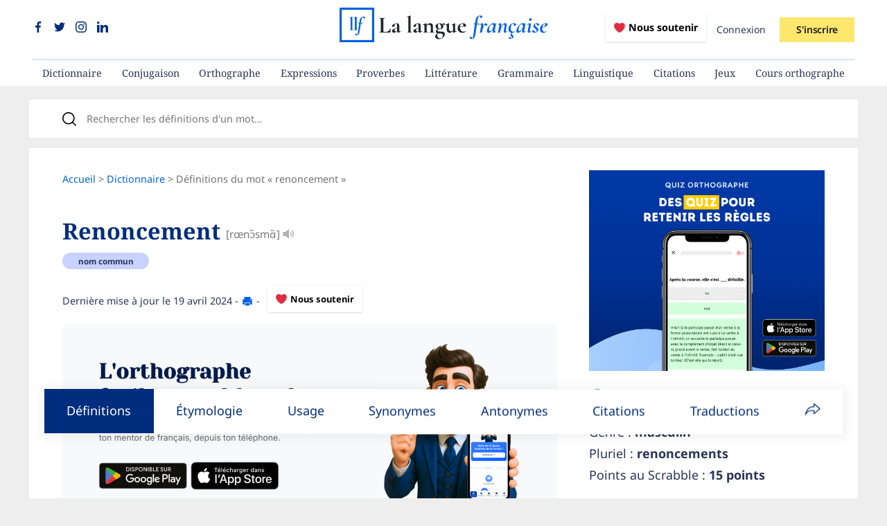

--- FILE ---
content_type: text/html; charset=utf-8
request_url: https://www.lalanguefrancaise.com/dictionnaire/definition/renoncement
body_size: 21918
content:
<!DOCTYPE html>
<html lang="fr">
  <head>
		
    <title>Définition de renoncement | Dictionnaire français</title>

		<meta name="viewport" content="width=device-width, initial-scale=1">
		<meta http-equiv="content-type" content="text/html; charset=UTF-8" />

    <meta name="description" content="Définition de renoncement : dictionnaire, étymologie, phonétique, citations littéraires, synonymes et antonymes de « renoncement »">
		<meta name="robots" content="max-snippet:-1, max-image-preview:large, max-video-preview:-1">
		<link rel="canonical" href="https://www.lalanguefrancaise.com/dictionnaire/definition/renoncement" />

    <link rel="icon" type="image/x-icon" href="https://www.lalanguefrancaise.com/assets/favicon-5183ad07de70c72606983b28310216f6c47d78d94d2fd5d37524f9f01ded28a0.png" />

		<link rel="manifest" href="/manifest.json">

		<meta name="keywords" content="renoncement,définition renoncement,renoncement définition,citation renoncement,synonyme renoncement, antonyme renoncement,phonétique renoncement,étymologie renoncement,vidéos renoncement,traduction renoncement">

    <!-- Facebook Open Graph data -->
    <meta property="og:title" content="Définition de renoncement | Dictionnaire français">
    <meta property="og:url" content="https://www.lalanguefrancaise.com/dictionnaire/definition/renoncement">
    <meta property="og:image" content="https://admin.lalanguefrancaise.com/wp-content/uploads/dictionnaire/renoncement.png">
    <meta property="og:description" content="Définition de renoncement : dictionnaire, étymologie, phonétique, citations littéraires, synonymes et antonymes de « renoncement »">
    <meta property="og:site_name" content="La langue française">
    <meta property="og:type" content="article">
		<meta property="article:publisher" content="https://www.facebook.com/lalanguefr/">
		<meta property="fb:app_id" content="688270328024906">

    <!-- Twitter Card data -->
    <meta name="twitter:card" content="summary_large_image">
    <meta name="twitter:site" content="@LLfrancaise">
    <meta name="twitter:title" content="Définition de renoncement | Dictionnaire français">
    <meta name="twitter:description" content="Définition de renoncement : dictionnaire, étymologie, phonétique, citations littéraires, synonymes et antonymes de « renoncement »">
    <meta name="twitter:creator" content="@LLfrancaise">
    <meta name="twitter:image" content="https://admin.lalanguefrancaise.com/wp-content/uploads/dictionnaire/renoncement.png">
		<meta property="twitter:domain" content="www.lalanguefrancaise.com">
    
		

    <meta name="csrf-param" content="authenticity_token" />
<meta name="csrf-token" content="LlTK2mPYE_34R145rGiMdIfXI568ICv8T7s8iRHWTJwtYRajbmPivuf6306gFqgVUFR1W85cNv8LInvab1jNug" />
    

		<link rel="alternate" type="application/rss+xml" title="Flux RSS | La langue française" href="https://www.lalanguefrancaise.com/flux.rss" />

		<!-- Structured Data -->
    <script type="application/ld+json">{
      "@context": "https://schema.org",
      "@type": "BreadcrumbList",
      "itemListElement": [{
        "@type": "ListItem",
        "position": 1,
        "name": "Accueil",
        "item": "https://www.lalanguefrancaise.com"
      },{
				"@type": "ListItem",
				"position": 2,
				"name": "Dictionnaire",
				"item": "https://www.lalanguefrancaise.com/dictionnaire"
			},{
				"@type": "ListItem",
				"position": 3,
				"name": "Définitions du mot « renoncement »",
				"item": "https://www.lalanguefrancaise.com/dictionnaire/definition/renoncement"
			}]
		}</script><script type="application/ld+json">
		{
				"@context": "http://schema.org",
				"@type": "Article",
				"mainEntityOfPage": {
						"@type": "WebPage",
						"@id": "https://www.lalanguefrancaise.com/dictionnaire/definition/renoncement"
				},
				"headline": "Renoncement : définition de « renoncement » | La langue française",
				"datePublished": "2020-06-25 22:10:38 UTC",
				"dateModified": "2024-04-19 12:13:03 UTC",
				"author": {
						"@type": "Person",
						"name": "La langue française"
				},
				"description": "Définition de renoncement : dictionnaires de référence, étymologie, phonétique, citations littéraires, synonymes et antonymes de « renoncement »",
				"image": {
						"@type": "ImageObject",
						"url": "https://admin.lalanguefrancaise.com/wp-content/uploads/dictionnaire/renoncement.png",
						"width": 1024,
						"height": 526
				},
				"publisher": {
						"@type": "Organization",
						"name": "La langue française",
						"logo": {
								"@type": "ImageObject",
								"url": "https://www.lalanguefrancaise.com/assets/icon-192x192.png",
								"width": 192,
								"height": 192
						}
				}
		}
		</script>
    <!-- End Structured Data -->

		
		
		<style type="text/css">@font-face {font-family:Noto Sans;font-style:normal;font-weight:100 900;src:url(/cf-fonts/v/noto-sans/5.0.18/greek/wght/normal.woff2);unicode-range:U+0370-03FF;font-display:swap;}@font-face {font-family:Noto Sans;font-style:normal;font-weight:100 900;src:url(/cf-fonts/v/noto-sans/5.0.18/latin-ext/wght/normal.woff2);unicode-range:U+0100-02AF,U+0304,U+0308,U+0329,U+1E00-1E9F,U+1EF2-1EFF,U+2020,U+20A0-20AB,U+20AD-20CF,U+2113,U+2C60-2C7F,U+A720-A7FF;font-display:swap;}@font-face {font-family:Noto Sans;font-style:normal;font-weight:100 900;src:url(/cf-fonts/v/noto-sans/5.0.18/devanagari/wght/normal.woff2);unicode-range:U+0900-097F,U+1CD0-1CF9,U+200C-200D,U+20A8,U+20B9,U+25CC,U+A830-A839,U+A8E0-A8FF;font-display:swap;}@font-face {font-family:Noto Sans;font-style:normal;font-weight:100 900;src:url(/cf-fonts/v/noto-sans/5.0.18/cyrillic/wght/normal.woff2);unicode-range:U+0301,U+0400-045F,U+0490-0491,U+04B0-04B1,U+2116;font-display:swap;}@font-face {font-family:Noto Sans;font-style:normal;font-weight:100 900;src:url(/cf-fonts/v/noto-sans/5.0.18/cyrillic-ext/wght/normal.woff2);unicode-range:U+0460-052F,U+1C80-1C88,U+20B4,U+2DE0-2DFF,U+A640-A69F,U+FE2E-FE2F;font-display:swap;}@font-face {font-family:Noto Sans;font-style:normal;font-weight:100 900;src:url(/cf-fonts/v/noto-sans/5.0.18/vietnamese/wght/normal.woff2);unicode-range:U+0102-0103,U+0110-0111,U+0128-0129,U+0168-0169,U+01A0-01A1,U+01AF-01B0,U+0300-0301,U+0303-0304,U+0308-0309,U+0323,U+0329,U+1EA0-1EF9,U+20AB;font-display:swap;}@font-face {font-family:Noto Sans;font-style:normal;font-weight:100 900;src:url(/cf-fonts/v/noto-sans/5.0.18/greek-ext/wght/normal.woff2);unicode-range:U+1F00-1FFF;font-display:swap;}@font-face {font-family:Noto Sans;font-style:normal;font-weight:100 900;src:url(/cf-fonts/v/noto-sans/5.0.18/latin/wght/normal.woff2);unicode-range:U+0000-00FF,U+0131,U+0152-0153,U+02BB-02BC,U+02C6,U+02DA,U+02DC,U+0304,U+0308,U+0329,U+2000-206F,U+2074,U+20AC,U+2122,U+2191,U+2193,U+2212,U+2215,U+FEFF,U+FFFD;font-display:swap;}@font-face {font-family:Noto Sans;font-style:italic;font-weight:100 900;src:url(/cf-fonts/v/noto-sans/5.0.18/cyrillic-ext/wght/italic.woff2);unicode-range:U+0460-052F,U+1C80-1C88,U+20B4,U+2DE0-2DFF,U+A640-A69F,U+FE2E-FE2F;font-display:swap;}@font-face {font-family:Noto Sans;font-style:italic;font-weight:100 900;src:url(/cf-fonts/v/noto-sans/5.0.18/greek-ext/wght/italic.woff2);unicode-range:U+1F00-1FFF;font-display:swap;}@font-face {font-family:Noto Sans;font-style:italic;font-weight:100 900;src:url(/cf-fonts/v/noto-sans/5.0.18/greek/wght/italic.woff2);unicode-range:U+0370-03FF;font-display:swap;}@font-face {font-family:Noto Sans;font-style:italic;font-weight:100 900;src:url(/cf-fonts/v/noto-sans/5.0.18/vietnamese/wght/italic.woff2);unicode-range:U+0102-0103,U+0110-0111,U+0128-0129,U+0168-0169,U+01A0-01A1,U+01AF-01B0,U+0300-0301,U+0303-0304,U+0308-0309,U+0323,U+0329,U+1EA0-1EF9,U+20AB;font-display:swap;}@font-face {font-family:Noto Sans;font-style:italic;font-weight:100 900;src:url(/cf-fonts/v/noto-sans/5.0.18/latin/wght/italic.woff2);unicode-range:U+0000-00FF,U+0131,U+0152-0153,U+02BB-02BC,U+02C6,U+02DA,U+02DC,U+0304,U+0308,U+0329,U+2000-206F,U+2074,U+20AC,U+2122,U+2191,U+2193,U+2212,U+2215,U+FEFF,U+FFFD;font-display:swap;}@font-face {font-family:Noto Sans;font-style:italic;font-weight:100 900;src:url(/cf-fonts/v/noto-sans/5.0.18/devanagari/wght/italic.woff2);unicode-range:U+0900-097F,U+1CD0-1CF9,U+200C-200D,U+20A8,U+20B9,U+25CC,U+A830-A839,U+A8E0-A8FF;font-display:swap;}@font-face {font-family:Noto Sans;font-style:italic;font-weight:100 900;src:url(/cf-fonts/v/noto-sans/5.0.18/cyrillic/wght/italic.woff2);unicode-range:U+0301,U+0400-045F,U+0490-0491,U+04B0-04B1,U+2116;font-display:swap;}@font-face {font-family:Noto Sans;font-style:italic;font-weight:100 900;src:url(/cf-fonts/v/noto-sans/5.0.18/latin-ext/wght/italic.woff2);unicode-range:U+0100-02AF,U+0304,U+0308,U+0329,U+1E00-1E9F,U+1EF2-1EFF,U+2020,U+20A0-20AB,U+20AD-20CF,U+2113,U+2C60-2C7F,U+A720-A7FF;font-display:swap;}@font-face {font-family:Noto Serif;font-style:normal;font-weight:100 900;src:url(/cf-fonts/v/noto-serif/5.0.18/latin/wght/normal.woff2);unicode-range:U+0000-00FF,U+0131,U+0152-0153,U+02BB-02BC,U+02C6,U+02DA,U+02DC,U+0304,U+0308,U+0329,U+2000-206F,U+2074,U+20AC,U+2122,U+2191,U+2193,U+2212,U+2215,U+FEFF,U+FFFD;font-display:swap;}@font-face {font-family:Noto Serif;font-style:normal;font-weight:100 900;src:url(/cf-fonts/v/noto-serif/5.0.18/cyrillic/wght/normal.woff2);unicode-range:U+0301,U+0400-045F,U+0490-0491,U+04B0-04B1,U+2116;font-display:swap;}@font-face {font-family:Noto Serif;font-style:normal;font-weight:100 900;src:url(/cf-fonts/v/noto-serif/5.0.18/cyrillic-ext/wght/normal.woff2);unicode-range:U+0460-052F,U+1C80-1C88,U+20B4,U+2DE0-2DFF,U+A640-A69F,U+FE2E-FE2F;font-display:swap;}@font-face {font-family:Noto Serif;font-style:normal;font-weight:100 900;src:url(/cf-fonts/v/noto-serif/5.0.18/latin-ext/wght/normal.woff2);unicode-range:U+0100-02AF,U+0304,U+0308,U+0329,U+1E00-1E9F,U+1EF2-1EFF,U+2020,U+20A0-20AB,U+20AD-20CF,U+2113,U+2C60-2C7F,U+A720-A7FF;font-display:swap;}@font-face {font-family:Noto Serif;font-style:normal;font-weight:100 900;src:url(/cf-fonts/v/noto-serif/5.0.18/vietnamese/wght/normal.woff2);unicode-range:U+0102-0103,U+0110-0111,U+0128-0129,U+0168-0169,U+01A0-01A1,U+01AF-01B0,U+0300-0301,U+0303-0304,U+0308-0309,U+0323,U+0329,U+1EA0-1EF9,U+20AB;font-display:swap;}@font-face {font-family:Noto Serif;font-style:normal;font-weight:100 900;src:url(/cf-fonts/v/noto-serif/5.0.18/greek-ext/wght/normal.woff2);unicode-range:U+1F00-1FFF;font-display:swap;}@font-face {font-family:Noto Serif;font-style:normal;font-weight:100 900;src:url(/cf-fonts/v/noto-serif/5.0.18/greek/wght/normal.woff2);unicode-range:U+0370-03FF;font-display:swap;}</style>

    <link rel="stylesheet" href="https://www.lalanguefrancaise.com/assets/application-0096b25e2b25ac665f9d6bae6bed1a722d66e8b942178d4cc5c81f5218afb441.css" data-turbo-track="reload" />
		<script type="importmap" data-turbo-track="reload">{
  "imports": {
    "application": "https://www.lalanguefrancaise.com/assets/application-3bb9eda669678d3db6e39e96948c1885a671c1c56960a6f6578f187164b32507.js",
    "@hotwired/stimulus": "https://www.lalanguefrancaise.com/assets/@hotwired--stimulus-379f09adbcd004e5b2c2793635d128b6e72c08d1ef5337bf8a5d1e260aaa403e.js",
    "@hotwired/stimulus-loading": "https://www.lalanguefrancaise.com/assets/stimulus-loading-3576ce92b149ad5d6959438c6f291e2426c86df3b874c525b30faad51b0d96b3.js",
    "stimulus-autocomplete": "https://www.lalanguefrancaise.com/assets/stimulus-autocomplete-db62d6c44e96a8b465ccf65261cc8189936e1864b6282c67105ed83247146555.js",
    "@rails/ujs": "https://www.lalanguefrancaise.com/assets/@rails--ujs-8fbd650218b6b146a78aa5d7d6cd8eb8d9da87cc6d504aab7fc3c6b64e94d34b.js",
    "js-cookie": "https://www.lalanguefrancaise.com/assets/js-cookie-66ccb67ef636e4c7505acac678edbf93998ab2b4b3b6a224a611aa0fd512178a.js",
    "lodash": "https://cdn.jsdelivr.net/npm/lodash-es@4.17.21/lodash.js",
    "controllers/abonnement_controller": "https://www.lalanguefrancaise.com/assets/controllers/abonnement_controller-65236a948aa9d8e8b335ced44ecfba50671d4aa7e96b768b825b16437e90fc39.js",
    "controllers/ad_stat_controller": "https://www.lalanguefrancaise.com/assets/controllers/ad_stat_controller-fa167f0918dc898e4b9e7d891673fd3f67415f41e1770720f9dc187d2b1837b7.js",
    "controllers/application": "https://www.lalanguefrancaise.com/assets/controllers/application-6d7dc2dd26e3ce6b9ca04ec9308c3ce57e5b0ed6b1baff0f89ccf3c5534033d4.js",
    "controllers/comment_controller": "https://www.lalanguefrancaise.com/assets/controllers/comment_controller-abb6de6d35f6cc35563562641c2ceee6ff4f94d740717a2d92a29db26182e73c.js",
    "controllers/crosswordNavigation_controller": "https://www.lalanguefrancaise.com/assets/controllers/crosswordNavigation_controller-b2d68668e82053ffaf40badb50f74d8dfc956c30a3173d1e052381c6eb182f81.js",
    "controllers/crossword_controller": "https://www.lalanguefrancaise.com/assets/controllers/crossword_controller-7d15542a41f69ec732a074fa5e3112c725fd4eec7ca1a5c4f60554cc5bd1f6ae.js",
    "controllers/dico_navigation_controller": "https://www.lalanguefrancaise.com/assets/controllers/dico_navigation_controller-0eaa83f1b5d5a9c92af2acd4ce8a877fa22a97662fe086d866e985e39706ebd2.js",
    "controllers/dicteeModule_controller": "https://www.lalanguefrancaise.com/assets/controllers/dicteeModule_controller-d59a9339f9ae1cfdff46bc53dde192fbeb7b5b0c60abe9da4446c8665ac20cc7.js",
    "controllers/dicteeResultsLoader_controller": "https://www.lalanguefrancaise.com/assets/controllers/dicteeResultsLoader_controller-ba0ea100f543465a13ddef4c62de5e3d964e6f4de97453f0fdf731e6fbf6ebc2.js",
    "controllers/flash_controller": "https://www.lalanguefrancaise.com/assets/controllers/flash_controller-4f4c543c63f685a049ff78e384f48c530f47c7f074b354342efd93f960d981c8.js",
    "controllers/header_navigation_controller": "https://www.lalanguefrancaise.com/assets/controllers/header_navigation_controller-a849eec19e4233c3edf411f006b0c4d1b3d233572b8cb6ea9bc797464c5a91b8.js",
    "controllers": "https://www.lalanguefrancaise.com/assets/controllers/index-78fbd01474398c3ea1bffd81ebe0dc0af5146c64dfdcbe64a0f4763f9840df28.js",
    "controllers/modal_controller": "https://www.lalanguefrancaise.com/assets/controllers/modal_controller-5c209a396da4b18feffe8e3e56067fac8d694d2dfb52ef2e80c0ba128a12f3d4.js",
    "controllers/navigation_controller": "https://www.lalanguefrancaise.com/assets/controllers/navigation_controller-b643019032521034c864cd24b4c0c84d6bef5db79b631d82344889a24e79b7dc.js",
    "controllers/onboarding_controller": "https://www.lalanguefrancaise.com/assets/controllers/onboarding_controller-0365d3170d9923467a299eebd318622e168d5e22e9b60cf3f31fb4c216716795.js",
    "controllers/popup_controller": "https://www.lalanguefrancaise.com/assets/controllers/popup_controller-624d9a738cd2dc26abd2db2772780199fa826ef59eaa89334b7d6d1c59068028.js",
    "controllers/pricing_controller": "https://www.lalanguefrancaise.com/assets/controllers/pricing_controller-c2ba7ead6161a587a457c0d87e83cb50b7e72ae5b529744204309b05936f2afe.js",
    "controllers/quizAnswer_controller": "https://www.lalanguefrancaise.com/assets/controllers/quizAnswer_controller-0db44c91308e791fdd695ed007c8fa5291d5c0d4c0c90a18284626080b00eaaf.js",
    "controllers/quizBlitzAnswer_controller": "https://www.lalanguefrancaise.com/assets/controllers/quizBlitzAnswer_controller-19da17f422e8bcf9ddafbb56b29053ed4bd72b4d381976f97d7e0361ad23c3a3.js",
    "controllers/quizBlitz_controller": "https://www.lalanguefrancaise.com/assets/controllers/quizBlitz_controller-185279921d7114d2eb3f88cc0448f009292955d0780b7384014b7c576b9156b7.js",
    "controllers/quizConjugaisonBlitzAnswer_controller": "https://www.lalanguefrancaise.com/assets/controllers/quizConjugaisonBlitzAnswer_controller-9ae6f2570ce678fa339c887d750c2b45f7fcf807d2d659d669dad88fc0150090.js",
    "controllers/quizConjugaisonBlitz_controller": "https://www.lalanguefrancaise.com/assets/controllers/quizConjugaisonBlitz_controller-4c0991903554aa9fd8ea3dd5e567eddbca6b9a960627da4c7d383c51b36230f7.js",
    "controllers/quizDictation_controller": "https://www.lalanguefrancaise.com/assets/controllers/quizDictation_controller-c941d357fecf701d6b679f05f103dfaa484a34fda8428953142cab1a4bbe7ea9.js",
    "controllers/quizQuestion_controller": "https://www.lalanguefrancaise.com/assets/controllers/quizQuestion_controller-4e07c78b9fd6d79656802c954329121355c4c87c6fa7ac584274e8ca5a246301.js",
    "controllers/quizResultsLoader_controller": "https://www.lalanguefrancaise.com/assets/controllers/quizResultsLoader_controller-e3e26438040012357fe63ecd7a2e5fc43e93a71271724c4d52bd70acd1d101ac.js",
    "controllers/search_controller": "https://www.lalanguefrancaise.com/assets/controllers/search_controller-0ce791fd736047b8c1b0042c798093d1411ca5d8be760180ba367d839e4f8c27.js"
  }
}</script>
<link rel="modulepreload" href="https://www.lalanguefrancaise.com/assets/application-3bb9eda669678d3db6e39e96948c1885a671c1c56960a6f6578f187164b32507.js">
<link rel="modulepreload" href="https://www.lalanguefrancaise.com/assets/@hotwired--stimulus-379f09adbcd004e5b2c2793635d128b6e72c08d1ef5337bf8a5d1e260aaa403e.js">
<link rel="modulepreload" href="https://www.lalanguefrancaise.com/assets/stimulus-loading-3576ce92b149ad5d6959438c6f291e2426c86df3b874c525b30faad51b0d96b3.js">
<link rel="modulepreload" href="https://www.lalanguefrancaise.com/assets/stimulus-autocomplete-db62d6c44e96a8b465ccf65261cc8189936e1864b6282c67105ed83247146555.js">
<link rel="modulepreload" href="https://www.lalanguefrancaise.com/assets/@rails--ujs-8fbd650218b6b146a78aa5d7d6cd8eb8d9da87cc6d504aab7fc3c6b64e94d34b.js">
<link rel="modulepreload" href="https://www.lalanguefrancaise.com/assets/js-cookie-66ccb67ef636e4c7505acac678edbf93998ab2b4b3b6a224a611aa0fd512178a.js">
<link rel="modulepreload" href="https://cdn.jsdelivr.net/npm/lodash-es@4.17.21/lodash.js">
<link rel="modulepreload" href="https://www.lalanguefrancaise.com/assets/controllers/abonnement_controller-65236a948aa9d8e8b335ced44ecfba50671d4aa7e96b768b825b16437e90fc39.js">
<link rel="modulepreload" href="https://www.lalanguefrancaise.com/assets/controllers/ad_stat_controller-fa167f0918dc898e4b9e7d891673fd3f67415f41e1770720f9dc187d2b1837b7.js">
<link rel="modulepreload" href="https://www.lalanguefrancaise.com/assets/controllers/application-6d7dc2dd26e3ce6b9ca04ec9308c3ce57e5b0ed6b1baff0f89ccf3c5534033d4.js">
<link rel="modulepreload" href="https://www.lalanguefrancaise.com/assets/controllers/comment_controller-abb6de6d35f6cc35563562641c2ceee6ff4f94d740717a2d92a29db26182e73c.js">
<link rel="modulepreload" href="https://www.lalanguefrancaise.com/assets/controllers/crosswordNavigation_controller-b2d68668e82053ffaf40badb50f74d8dfc956c30a3173d1e052381c6eb182f81.js">
<link rel="modulepreload" href="https://www.lalanguefrancaise.com/assets/controllers/crossword_controller-7d15542a41f69ec732a074fa5e3112c725fd4eec7ca1a5c4f60554cc5bd1f6ae.js">
<link rel="modulepreload" href="https://www.lalanguefrancaise.com/assets/controllers/dico_navigation_controller-0eaa83f1b5d5a9c92af2acd4ce8a877fa22a97662fe086d866e985e39706ebd2.js">
<link rel="modulepreload" href="https://www.lalanguefrancaise.com/assets/controllers/dicteeModule_controller-d59a9339f9ae1cfdff46bc53dde192fbeb7b5b0c60abe9da4446c8665ac20cc7.js">
<link rel="modulepreload" href="https://www.lalanguefrancaise.com/assets/controllers/dicteeResultsLoader_controller-ba0ea100f543465a13ddef4c62de5e3d964e6f4de97453f0fdf731e6fbf6ebc2.js">
<link rel="modulepreload" href="https://www.lalanguefrancaise.com/assets/controllers/flash_controller-4f4c543c63f685a049ff78e384f48c530f47c7f074b354342efd93f960d981c8.js">
<link rel="modulepreload" href="https://www.lalanguefrancaise.com/assets/controllers/header_navigation_controller-a849eec19e4233c3edf411f006b0c4d1b3d233572b8cb6ea9bc797464c5a91b8.js">
<link rel="modulepreload" href="https://www.lalanguefrancaise.com/assets/controllers/index-78fbd01474398c3ea1bffd81ebe0dc0af5146c64dfdcbe64a0f4763f9840df28.js">
<link rel="modulepreload" href="https://www.lalanguefrancaise.com/assets/controllers/modal_controller-5c209a396da4b18feffe8e3e56067fac8d694d2dfb52ef2e80c0ba128a12f3d4.js">
<link rel="modulepreload" href="https://www.lalanguefrancaise.com/assets/controllers/navigation_controller-b643019032521034c864cd24b4c0c84d6bef5db79b631d82344889a24e79b7dc.js">
<link rel="modulepreload" href="https://www.lalanguefrancaise.com/assets/controllers/onboarding_controller-0365d3170d9923467a299eebd318622e168d5e22e9b60cf3f31fb4c216716795.js">
<link rel="modulepreload" href="https://www.lalanguefrancaise.com/assets/controllers/popup_controller-624d9a738cd2dc26abd2db2772780199fa826ef59eaa89334b7d6d1c59068028.js">
<link rel="modulepreload" href="https://www.lalanguefrancaise.com/assets/controllers/pricing_controller-c2ba7ead6161a587a457c0d87e83cb50b7e72ae5b529744204309b05936f2afe.js">
<link rel="modulepreload" href="https://www.lalanguefrancaise.com/assets/controllers/quizAnswer_controller-0db44c91308e791fdd695ed007c8fa5291d5c0d4c0c90a18284626080b00eaaf.js">
<link rel="modulepreload" href="https://www.lalanguefrancaise.com/assets/controllers/quizBlitzAnswer_controller-19da17f422e8bcf9ddafbb56b29053ed4bd72b4d381976f97d7e0361ad23c3a3.js">
<link rel="modulepreload" href="https://www.lalanguefrancaise.com/assets/controllers/quizBlitz_controller-185279921d7114d2eb3f88cc0448f009292955d0780b7384014b7c576b9156b7.js">
<link rel="modulepreload" href="https://www.lalanguefrancaise.com/assets/controllers/quizConjugaisonBlitzAnswer_controller-9ae6f2570ce678fa339c887d750c2b45f7fcf807d2d659d669dad88fc0150090.js">
<link rel="modulepreload" href="https://www.lalanguefrancaise.com/assets/controllers/quizConjugaisonBlitz_controller-4c0991903554aa9fd8ea3dd5e567eddbca6b9a960627da4c7d383c51b36230f7.js">
<link rel="modulepreload" href="https://www.lalanguefrancaise.com/assets/controllers/quizDictation_controller-c941d357fecf701d6b679f05f103dfaa484a34fda8428953142cab1a4bbe7ea9.js">
<link rel="modulepreload" href="https://www.lalanguefrancaise.com/assets/controllers/quizQuestion_controller-4e07c78b9fd6d79656802c954329121355c4c87c6fa7ac584274e8ca5a246301.js">
<link rel="modulepreload" href="https://www.lalanguefrancaise.com/assets/controllers/quizResultsLoader_controller-e3e26438040012357fe63ecd7a2e5fc43e93a71271724c4d52bd70acd1d101ac.js">
<link rel="modulepreload" href="https://www.lalanguefrancaise.com/assets/controllers/search_controller-0ce791fd736047b8c1b0042c798093d1411ca5d8be760180ba367d839e4f8c27.js">
<script type="a17c9f900d7dd16968c1722b-module">import "application"</script>

		<script type="text/javascript" src="https://cache.consentframework.com/js/pa/35605/c/LsQJs/stub" data-cfasync="false"></script>
		<script type="text/javascript" src="https://choices.consentframework.com/js/pa/35605/c/LsQJs/cmp" async data-cfasync="false"></script>



		<!-- Google tag (gtag.js) -->
		<script async src="https://www.googletagmanager.com/gtag/js?id=G-1NHKT9P60Z" type="a17c9f900d7dd16968c1722b-text/javascript"></script>
		<script type="a17c9f900d7dd16968c1722b-text/javascript">
			window.dataLayer = window.dataLayer || [];
			function gtag(){dataLayer.push(arguments);}
			gtag('js', new Date());

			gtag('config', 'G-1NHKT9P60Z');
		</script>

			<style>
		@media (max-width: 47.99em) {
			[id^="div-gpt-ad-yieldlove-sticky"] {
				bottom: 60px!important;
			}
		}
	</style>
	<script src="https://cdnjs.cloudflare.com/ajax/libs/Chart.js/3.9.0/chart.min.js" integrity="sha512-R60W3LgKdvvfwbGbqKusRu/434Snuvr9/Flhtoq9cj1LQ9P4HFKParULqOCAisHk/J4zyaEWWjiWIMuP13vXEg==" crossorigin="anonymous" referrerpolicy="no-referrer" type="a17c9f900d7dd16968c1722b-text/javascript"></script>


	</head>
  <body 
>

		<header id="header-container">
	<div>
		<div>
			<div id="header-social-icons">
				<span>
					<a title="Nous suivre sur Facebook" target="_blank" rel="noopener nofollow" href="https://www.facebook.com/lalanguefr"><?xml version="1.0"?>
<svg xmlns="http://www.w3.org/2000/svg" xmlns:xlink="http://www.w3.org/1999/xlink" xmlns:svgjs="http://svgjs.com/svgjs" version="1.1" width="16" height="16" x="0" y="0" viewBox="0 0 24 24" xml:space="preserve"><g><path xmlns="http://www.w3.org/2000/svg" d="m15.997 3.985h2.191v-3.816c-.378-.052-1.678-.169-3.192-.169-3.159 0-5.323 1.987-5.323 5.639v3.361h-3.486v4.266h3.486v10.734h4.274v-10.733h3.345l.531-4.266h-3.877v-2.939c.001-1.233.333-2.077 2.051-2.077z" fill="currentColor" data-original="#000000" /></g></svg>
</a>
					<a title="Nous suivre sur Twitter" target="_blank" rel="noopener nofollow" href="https://x.com/LLfrancaise"><?xml version="1.0"?>
<svg xmlns="http://www.w3.org/2000/svg" xmlns:xlink="http://www.w3.org/1999/xlink" xmlns:svgjs="http://svgjs.com/svgjs" version="1.1" width="16" height="16" x="0" y="0" viewBox="0 0 24 24" xml:space="preserve"><g><path xmlns="http://www.w3.org/2000/svg" d="m21.534 7.113c.976-.693 1.797-1.558 2.466-2.554v-.001c-.893.391-1.843.651-2.835.777 1.02-.609 1.799-1.566 2.165-2.719-.951.567-2.001.967-3.12 1.191-.903-.962-2.19-1.557-3.594-1.557-2.724 0-4.917 2.211-4.917 4.921 0 .39.033.765.114 1.122-4.09-.2-7.71-2.16-10.142-5.147-.424.737-.674 1.58-.674 2.487 0 1.704.877 3.214 2.186 4.089-.791-.015-1.566-.245-2.223-.606v.054c0 2.391 1.705 4.377 3.942 4.835-.401.11-.837.162-1.29.162-.315 0-.633-.018-.931-.084.637 1.948 2.447 3.381 4.597 3.428-1.674 1.309-3.8 2.098-6.101 2.098-.403 0-.79-.018-1.177-.067 2.18 1.405 4.762 2.208 7.548 2.208 8.683 0 14.342-7.244 13.986-14.637z" fill="currentColor" data-original="#000000" /></g></svg>
</a>
					<a title="Nous suivre sur Instagram" target="_blank" rel="noopener nofollow" href="https://www.instagram.com/lalangue_fr/"><?xml version="1.0"?>
<svg xmlns="http://www.w3.org/2000/svg" xmlns:xlink="http://www.w3.org/1999/xlink" xmlns:svgjs="http://svgjs.com/svgjs" version="1.1" width="16" height="16" x="0" y="0" viewBox="0 0 24 24" xml:space="preserve" class=""><g><path xmlns="http://www.w3.org/2000/svg" d="m12.004 5.838c-3.403 0-6.158 2.758-6.158 6.158 0 3.403 2.758 6.158 6.158 6.158 3.403 0 6.158-2.758 6.158-6.158 0-3.403-2.758-6.158-6.158-6.158zm0 10.155c-2.209 0-3.997-1.789-3.997-3.997s1.789-3.997 3.997-3.997 3.997 1.789 3.997 3.997c.001 2.208-1.788 3.997-3.997 3.997z" fill="currentColor" data-original="#000000"/><path xmlns="http://www.w3.org/2000/svg" d="m16.948.076c-2.208-.103-7.677-.098-9.887 0-1.942.091-3.655.56-5.036 1.941-2.308 2.308-2.013 5.418-2.013 9.979 0 4.668-.26 7.706 2.013 9.979 2.317 2.316 5.472 2.013 9.979 2.013 4.624 0 6.22.003 7.855-.63 2.223-.863 3.901-2.85 4.065-6.419.104-2.209.098-7.677 0-9.887-.198-4.213-2.459-6.768-6.976-6.976zm3.495 20.372c-1.513 1.513-3.612 1.378-8.468 1.378-5 0-7.005.074-8.468-1.393-1.685-1.677-1.38-4.37-1.38-8.453 0-5.525-.567-9.504 4.978-9.788 1.274-.045 1.649-.06 4.856-.06l.045.03c5.329 0 9.51-.558 9.761 4.986.057 1.265.07 1.645.07 4.847-.001 4.942.093 6.959-1.394 8.453z" fill="currentColor" data-original="#000000" /><circle xmlns="http://www.w3.org/2000/svg" cx="18.406" cy="5.595" r="1.439" fill="currentColor" data-original="#000000"/></g></svg>
</a>
					<a title="Nous suivre sur LinkedIn" target="_blank" rel="noopener nofollow" href="https://www.linkedin.com/company/la-langue-francaise"><?xml version="1.0"?>
<svg xmlns="http://www.w3.org/2000/svg" xmlns:xlink="http://www.w3.org/1999/xlink" xmlns:svgjs="http://svgjs.com/svgjs" version="1.1" width="16" height="16" x="0" y="0" viewBox="0 0 512 512" xml:space="preserve" class=""><g>
<g xmlns="http://www.w3.org/2000/svg">
	<g>
		<rect y="160" width="114.496" height="352" fill="currentColor" data-original="#000000" />
	</g>
</g>
<g xmlns="http://www.w3.org/2000/svg">
	<g>
		<path d="M426.368,164.128c-1.216-0.384-2.368-0.8-3.648-1.152c-1.536-0.352-3.072-0.64-4.64-0.896    c-6.08-1.216-12.736-2.08-20.544-2.08c-66.752,0-109.088,48.544-123.04,67.296V160H160v352h114.496V320    c0,0,86.528-120.512,123.04-32c0,79.008,0,224,0,224H512V274.464C512,221.28,475.552,176.96,426.368,164.128z" fill="currentColor" data-original="#000000" />
	</g>
</g>
<g xmlns="http://www.w3.org/2000/svg">
	<g>
		<circle cx="56" cy="56" r="56" fill="currentColor" data-original="#000000" />
	</g>
</g>
<g xmlns="http://www.w3.org/2000/svg">
</g>
<g xmlns="http://www.w3.org/2000/svg">
</g>
<g xmlns="http://www.w3.org/2000/svg">
</g>
<g xmlns="http://www.w3.org/2000/svg">
</g>
<g xmlns="http://www.w3.org/2000/svg">
</g>
<g xmlns="http://www.w3.org/2000/svg">
</g>
<g xmlns="http://www.w3.org/2000/svg">
</g>
<g xmlns="http://www.w3.org/2000/svg">
</g>
<g xmlns="http://www.w3.org/2000/svg">
</g>
<g xmlns="http://www.w3.org/2000/svg">
</g>
<g xmlns="http://www.w3.org/2000/svg">
</g>
<g xmlns="http://www.w3.org/2000/svg">
</g>
<g xmlns="http://www.w3.org/2000/svg">
</g>
<g xmlns="http://www.w3.org/2000/svg">
</g>
<g xmlns="http://www.w3.org/2000/svg">
</g>
</g></svg>
</a>
				</span>
			</div>

			<div>
				<span>
					<a title="La langue française" href="/"><img alt="La langue française" width="300" height="50" fetchpriority="high" src="https://www.lalanguefrancaise.com/assets/logo-llfr-2021-a5b9f65af0ccc6b7a8ca21c922904eb4a3578a6d5d8793117dfb4c6a3b1ff2e8.svg" /></a>
				</span>
			</div>
			<div id="login-menu">
				<span>
						<a title="Nous soutenir" class="support-btn" href="/abonnements">
							<svg xmlns="http://www.w3.org/2000/svg" viewBox="0 0 36 36"><path fill="#DD2E44" d="M35.885 11.833c0-5.45-4.418-9.868-9.867-9.868-3.308 0-6.227 1.633-8.018 4.129-1.791-2.496-4.71-4.129-8.017-4.129-5.45 0-9.868 4.417-9.868 9.868 0 .772.098 1.52.266 2.241C1.751 22.587 11.216 31.568 18 34.034c6.783-2.466 16.249-11.447 17.617-19.959.17-.721.268-1.469.268-2.242z"/></svg>
							<span>Nous soutenir</span>
</a>						<a title="Connexion" class="connexion-cta" href="/utilisateurs/connexion">Connexion</a>
						<a title="S&#39;inscrire" class="cta" href="/utilisateurs/inscription?s=header">S&#39;inscrire</a>
				</span>
			</div>
	
		</div>
		<nav>
			<a title="Dictionnaire" href="/dictionnaire">Dictionnaire</a>
			<a title="Conjugaison" href="/conjugaison">Conjugaison</a>
			<a title="Orthographe" href="/orthographe">Orthographe</a>
			<a title="Expressions" href="/expressions">Expressions</a>
			<a title="Proverbes" href="/proverbes">Proverbes</a>
			<a title="Littérature" href="/litterature">Littérature</a>
			<a title="Grammaire" href="/grammaire">Grammaire</a>	
			<a title="Linguistique" href="/linguistique">Linguistique</a>
			<a title="Citations" href="/citations">Citations</a>
			<div class="dropdown-menu">
				Jeux
				<ul>
					<li><a title="Quiz" href="/quiz">Quiz</a></li>
					<li><a title="Dictées" href="/dictees">Dictées</a></li>
					<li><a title="Mots croisés" href="/mots-croises">Mots croisés</a></li>
				</ul>
			</div>		
			<a title="Cours orthographe" href="https://www.lalanguefrancaise.com/formations">Cours orthographe</a>		
		</nav>
	</div>
</header>

<header id="header-reponsive-container" class="nav-down">
	<div data-controller="header-navigation">
		<div>
			<div id="header-hamburger-menu" data-action="click->header-navigation#showNavigation">
				<span>
					<img alt="Menu" title="Menu" width="20" height="20" fetchpriority="low" src="https://www.lalanguefrancaise.com/assets/menu-7df91a6f3a00e53b08064f9c80177753c94ae87127aa2fe669f9cfcb1711f6c3.svg" />
				</span>
			</div>

			<div>
				<span>
					<a title="La langue française" href="/"><img alt="La langue française" width="200" heigh="29" fetchpriority="high" src="https://www.lalanguefrancaise.com/assets/logo-mobile-7aaac30fece9b89c09381f92a62e87adc206957b00ffea336cec70a163dadebc.svg" /></a>
				</span>
			</div>
			<div>
				<span id="login-responsive-menu">
						<a href="/utilisateurs/connexion"><img alt="Se connecter" title="Se connecter" width="18" height="18" fetchpriority="low" src="https://www.lalanguefrancaise.com/assets/account-447efc035b8a51756ca6222552136901468e7398d89bfc42765f96d5ebff4218.svg" /></a>
				</span>
			</div>
		</div>
		<nav id="hamburger-nav" data-header-navigation-target="hamburger">
			<a title="Dictionnaire" href="/dictionnaire">Dictionnaire</a>
			<a title="Conjugaison" href="/conjugaison">Conjugaison</a>
			<a title="Orthographe" href="/orthographe">Orthographe</a>
			<a title="Expressions" href="/expressions">Expressions</a>
			<a title="Proverbes" href="/proverbes">Proverbes</a>
			<a title="Littérature" href="/litterature">Littérature</a>
			<a title="Grammaire" href="/grammaire">Grammaire</a>	
			<a title="Linguistique" href="/linguistique">Linguistique</a>	
			<a title="Citations" href="/citations">Citations</a>
			<a title="Quiz" href="/quiz">Quiz</a>
			<a title="Dictées" href="/dictees">Dictées</a>
			<a title="Mots croisés" href="/mots-croises">Mots croisés</a>	
			<a title="Cours orthographe" href="https://www.lalanguefrancaise.com/formations">Cours orthographe</a>

			<div>
					<a title="S&#39;inscrire" class="cta-blue" href="/utilisateurs/inscription?s=header">S&#39;inscrire</a>
			</div>						
		</nav>
	</div>
</header>


			<form id="form-search" data-controller="autocomplete search" data-autocomplete-url-value="/search_dico" action="/dictionnaire/recherche" accept-charset="UTF-8" data-remote="true" method="get">
		<div id="search-container">
			<div>
				<input type="image" src="/assets/loupe.svg" alt="Recherche" fetchpriority="low">
				<input type="text" name="q" data-autocomplete-target="input" placeholder="Rechercher les définitions d'un mot…" id="search-dico" data-path="/dictionnaire/recherche/" data-target="search.input" data-action="keydown->search#enterSearch" data-path="/dictionnaire/recherche/" />
			</div>
			<ul data-autocomplete-target="results" id="search-results"></ul>
		</div>
</form>

		<div id="main-container">
			<div>
				<div id="flash-messages-container">
				</div>
				









<article id="dictionnaire-article-v4">
	<p id="breadscrumb"><a href="/">Accueil</a> > <a href="/dictionnaire">Dictionnaire</a> > Définitions du mot « renoncement »</p>

	<div id="dictionnaire-article-title">
		<h1>Renoncement</h1>
			<div>
					<span>[rœnɔ̃smɑ̃]</span>
				<div>
					<audio id="player-phonetic" src="https://dictionnaire-prononciation.s3.eu-west-3.amazonaws.com/renoncement.mp3" type="audio/mp3"></audio>
					<span class="player-btn-listen" onclick="if (!window.__cfRLUnblockHandlers) return false; document.getElementById('player-phonetic').play()" title="Écouter" data-cf-modified-a17c9f900d7dd16968c1722b-=""><svg width="18px" height="18px" viewBox="0 0 32 32" xmlns="http://www.w3.org/2000/svg"><title>Ecouter</title><path d="M17.229,4a.9.9,0,0,0-.569.232l-7.6,6.32a1.158,1.158,0,0,1-.955.328H3.208A1.2,1.2,0,0,0,2,12.088v7.826A1.2,1.2,0,0,0,3.208,21.12H8.1a1.158,1.158,0,0,1,.955.328l7.6,6.32c.521.433,1.081.224,1.081-.289V4.522A.494.494,0,0,0,17.229,4ZM27,6.3,25.209,8.093a14.708,14.708,0,0,1,0,15.844l1.785,1.776A17.19,17.19,0,0,0,27,6.3Zm-4.333,4.323L20.905,12.4a6.035,6.035,0,0,1,0,7.237l1.756,1.756a8.554,8.554,0,0,0,.01-10.769Z" style="fill:currentColor"/></svg></span>
				</div>
			</div>
	</div>

			<ul id="cgrams-container">
					<a title="nom commun" style="background-color: #c7d2fe;" href="/dictionnaire/classe-grammaticale/nom-commun">nom commun</a>
			</ul>

	<p class="entry-meta">	
		Dernière mise à jour le
		<time class="entry-time" itemprop="dateModified" datetime="2024-04-19 12:13:03 UTC">19 avril 2024</time>
			-
			<a id="print-container" title="Imprimer" href="/abonnements?print=true">
				<svg xmlns="http://www.w3.org/2000/svg" width="18" height="18" viewBox="0 0 24 24"  aria-hidden="true"><path d="M17.5 4c.3 0 .5.2.5.5v4h2.5c.3 0 .5.2.5.5v9c0 .3-.2.5-.5.5H17V15c0-.2-.2-.4-.4-.5H7.5c-.3 0-.5.2-.5.5v3.5H3.5A.5.5 0 013 18V9c0-.3.2-.5.5-.5H6v-4c0-.3.2-.5.5-.5h11zm1.5 6.5h-2v1h2v-1zM8 15.5h8v5H8z" fill="currentColor"></path></svg>
</a>			- 
			<a title="Nous soutenir" class="support-btn" href="/abonnements">
				<svg xmlns="http://www.w3.org/2000/svg" viewBox="0 0 36 36"><path fill="#DD2E44" d="M35.885 11.833c0-5.45-4.418-9.868-9.867-9.868-3.308 0-6.227 1.633-8.018 4.129-1.791-2.496-4.71-4.129-8.017-4.129-5.45 0-9.868 4.417-9.868 9.868 0 .772.098 1.52.266 2.241C1.751 22.587 11.216 31.568 18 34.034c6.783-2.466 16.249-11.447 17.617-19.959.17-.721.268-1.469.268-2.242z"/></svg>
				<span>Nous soutenir</span>
</a>	</p>

			<div class='ads-hidden-mobile'>
  <div data-controller='ad-stat' data-ad-unit-id='ad_block_d_a' data-ad-campaign-id='3'>
    <a href='https://francaisavecmarcel.fr/?utm_source=llf&utm_medium=ads&utm_campaign=october_2025' title='Avec Marcel Quiz' data-action='click->ad-stat#recordClick' rel='sponsored nofollow'>
      <img src='https://admin.lalanguefrancaise.com/wp-content/uploads/2025/10/adcampaign_fam_blue_d_3.png' alt='Avec Marcel Quiz' width='714' height='280' />
    </a>
  </div>
</div>
			<div class='ads-90-mobile'>
  <div data-controller='ad-stat' data-ad-unit-id='ad_block_m_a' data-ad-campaign-id='3' style='text-align:center;'>
    <a href='https://francaisavecmarcel.fr/?utm_source=llf&utm_medium=ads&utm_campaign=october_2025' title='Avec Marcel' data-action='click->ad-stat#recordClick' rel='sponsored nofollow'>
      <img src='https://admin.lalanguefrancaise.com/wp-content/uploads/2025/10/adcampaign_fam_blue_m_1.png' alt='Avec Marcel' width='340' height='290' />
    </a>
  </div>
</div>

		<section id="definition">
				<h2 id="0">Définitions de « renoncement »</h2>
				
					<h3>Renoncement - Nom commun</h3>
					<dl>
						<dt class="visually-hidden">Renoncement — définition française (sens 1, nom commun)</dt>
							<dd>
								Action de se désister volontairement de quelque chose, souvent dans un contexte de vertu morale ou spirituelle.
									<blockquote>
										Sous le coup, la vieille servante chancela. Un déchirement, une douleur affreuse blêmit sa pauvre face usée, d’un <em>renoncement</em> de nonne, dans la blancheur de sa coiffe.
											<footer>
												— 
														Émile Zola, <cite>Le Docteur Pascal</cite>
											</footer>
									</blockquote>
							</dd>
					</dl>


					<div class='ads-90-mobile'>
  <div data-controller='ad-stat' data-ad-unit-id='ad_block_m_b' data-ad-campaign-id='3' style='text-align:center;'>
    <a href='https://francaisavecmarcel.fr/?utm_source=llf&utm_medium=ads&utm_campaign=october_2025' title='Avec Marcel' data-action='click->ad-stat#recordClick' rel='sponsored nofollow'>
      <img src='https://admin.lalanguefrancaise.com/wp-content/uploads/2025/10/adcampaign_fam_blue_m_2.png' alt='Avec Marcel' width='340' height='290' />
    </a>
  </div>
</div>

					<div id="linked_expressions">
						<h3>Expressions liées</h3>
						<ul>
								<li>
										Renoncement aux biens de ce monde, au monde
								</li>
								<li>
										Vivre dans le renoncement
								</li>
						</ul>
					</div>
		</section>

		<section id="etymologie">
				<h2 id="1">Étymologie de « renoncement »</h2>
				Dérivé du mot français <em>renoncer</em>, avec le suffixe <em>-ment</em>. Comparables au provençal <em>renunciamen</em>, à l'espagnol <em>renunciamento</em> et à l'italien <em>rinunziamento</em>.
		</section>

		<h2 id="2">Usage du mot « renoncement »</h2>
			<section id="ngram">
				<h3>Évolution historique de l’usage du mot « renoncement » depuis 1800</h3>
				<canvas id="ngram_canva" width="750" height="450" role="img" aria-label="Évolution de la fréquence du mot 'renoncement' dans les textes publiés, 1800‑2019. Source : Google Books Ngram Viewer."></canvas>

			</section>

			<h3>Fréquence d'apparition du mot « renoncement » dans le journal Le Monde depuis 1945</h3>

			<canvas id="gallicagram" width="750" height="450" aria-label="Fréquence d'apparition du mot 'renoncement' dans le journal Le Monde depuis 1945. Source : Gallicagram."></canvas>
			<p class="attribution">Source : Gallicagram. Créé par Benjamin Azoulay et Benoît de Courson, Gallicagram représente graphiquement l’évolution au cours du temps de la fréquence d’apparition d’un ou plusieurs syntagmes dans les corpus numérisés de Gallica et de beaucoup d’autres bibliothèques.</p>


		<!-- Yieldlove YIELDLOVE_D_728X280_2_V2 -->
		<div class='ads-280'><div id='div-gpt-ad-1407836094984-0'>
  <script type="a17c9f900d7dd16968c1722b-text/javascript">
    if (window.innerWidth >= 970) {
      yieldlove_cmd.push(function () {
    	  YLHH.utils.lazyLoad('div-gpt-ad-1407836094984-0', function () {
          googletag.cmd.push(function() {
            googletag.defineSlot('/53015287,22660321019/lalanguefrancaise.com_d_728x280_2', [[728, 280], [728, 250], [728, 90], [336, 280], [300, 250], [320, 100], [320, 50]], 'div-gpt-ad-1407836094984-0').addService(googletag.pubads());
            googletag.display('div-gpt-ad-1407836094984-0');
          });
          YLHH.bidder.startAuction('/53015287,22660321019/lalanguefrancaise.com_d_728x280_2', undefined);
        });
      })
  	}
    if (window.innerWidth < 970) {
      yieldlove_cmd.push(function () {
  	    YLHH.utils.lazyLoad('div-gpt-ad-1407836094984-0', function () {
          googletag.cmd.push(function() {
            googletag.defineSlot('/53015287,22660321019/lalanguefrancaise.com_m_336x280_3', [[336, 280], [300, 250], [320, 100], [320, 50]], 'div-gpt-ad-1407836094984-0').addService(googletag.pubads());
            googletag.display('div-gpt-ad-1407836094984-0');
          });
          YLHH.bidder.startAuction('/53015287,22660321019/lalanguefrancaise.com_m_336x280_3', undefined);
        });
      });
	  }
  </script>
</div></div>
		<!-- End YIELDLOVE_D_728X280_2_V2 -->

		<section id="synonymes">
				<h2 id="3">Synonymes de « renoncement »</h2>
				<ul class="carousel-syn-anto">
					<li>
							<a title="consulter la définition de abandon" href="/dictionnaire/definition/abandon">abandon</a>
					</li>
					<li>
							<a title="consulter la définition de délaissement" href="/dictionnaire/definition/delaissement">délaissement</a>
					</li>
					<li>
							<a title="consulter la définition de désintéressement" href="/dictionnaire/definition/desinteressement">désintéressement</a>
					</li>
					<li>
							<a title="consulter la définition de renonciation" href="/dictionnaire/definition/renonciation">renonciation</a>
					</li>
					<li>
							<a title="consulter la définition de abdication" href="/dictionnaire/definition/abdication">abdication</a>
					</li>
					<li>
							<a title="consulter la définition de sacrifice" href="/dictionnaire/definition/sacrifice">sacrifice</a>
					</li>
					<li>
							<a title="consulter la définition de abnégation" href="/dictionnaire/definition/abnegation">abnégation</a>
					</li>
					<li>
							<a title="consulter la définition de détachement" href="/dictionnaire/definition/detachement">détachement</a>
					</li>
					<li>
							<a title="consulter la définition de dépouillement" href="/dictionnaire/definition/depouillement">dépouillement</a>
					</li>
					<li>
							<a title="consulter la définition de capitulation" href="/dictionnaire/definition/capitulation">capitulation</a>
					</li>
					<li>
							<a title="consulter la définition de conquête" href="/dictionnaire/definition/conquete">conquête</a>
					</li>
					<li>
							<a title="consulter la définition de conversion" href="/dictionnaire/definition/conversion">conversion</a>
					</li>
				</ul>
		</section>

		<section id="antonymes">
				<h2 id="4">Antonymes de « renoncement »</h2>
				<ul class="carousel-syn-anto">
					<li>
							<a title="consulter la définition de attachement" href="/dictionnaire/definition/attachement">attachement</a>
					</li>
					<li>
							<a title="consulter la définition de avidité" href="/dictionnaire/definition/avidite">avidité</a>
					</li>
					<li>
							<a title="consulter la définition de conquête" href="/dictionnaire/definition/conquete">conquête</a>
					</li>
					<li>
							<a title="consulter la définition de prétention" href="/dictionnaire/definition/pretention">prétention</a>
					</li>
					<li>
							<a title="consulter la définition de égoïsme" href="/dictionnaire/definition/egoisme">égoïsme</a>
					</li>
				</ul>
		</section>

		<section id="citations">
				<h2 id="5">Citations contenant le mot « renoncement »</h2>
				<ul>
					<li>
						<blockquote>
							Le <em>renoncement</em> est le fruit de tout apprentissage.
							<figcaption>
										Christian Bobin — <cite>Lettres d&#39;or</cite>
							</figcaption>
						</blockquote>
					</li>
					<li>
						<blockquote>
							La haine n'est pas l'envers de l'amour, elle en est le <em>renoncement</em>. Ne plus pouvoir aimer, glisser lentement vers l'indifférence... Seule, la volonté de puissance peut combler ce vide.
							<figcaption>
										Charlotte Savary — <cite>Le député</cite>
							</figcaption>
						</blockquote>
					</li>
					<li>
						<blockquote>
							Le <em>renoncement</em> : héroïsme de la médiocrité.
							<figcaption>
										Natalie Clifford Barney — <cite>Pensées d&#39;une Amazone</cite>
							</figcaption>
						</blockquote>
					</li>
					<li>
						<blockquote>
							La conscience est la conséquence du <em>renoncement</em> aux pulsions.
							<figcaption>
										Sigmund Freud — <cite>Malaise dans la civilisation</cite>
							</figcaption>
						</blockquote>
					</li>
					<li>
						<blockquote>
							L'oeuvre d'art naît du <em>renoncement</em> de l'intelligence à raisonner le concret.
							<figcaption>
										Albert Camus — <cite>Le mythe de Sisyphe</cite>
							</figcaption>
						</blockquote>
					</li>
					<li>
						<blockquote>
							Quitte tout et tu retrouveras tout ; renonce à tes désirs et tu trouveras le repos.
							<figcaption>
										Geert Groote dit Gérard le Grand — <cite>Imitation de Jésus-Christ, III, 32, 4Imitation de Jésus-Christ</cite>
							</figcaption>
						</blockquote>
					</li>
					<li>
						<blockquote>
							Tout près du <em>renoncement</em> est la béatitude.
							<figcaption>
										Shrî Aurobindo — <cite>Bhagavad Gîtâ</cite>
							</figcaption>
						</blockquote>
					</li>
					<li>
						<blockquote>
							Le <em>renoncement</em> à soi conduit au mépris.
							<figcaption>
										Susanna Tamaro — <cite>Va où ton coeur te porte</cite>
							</figcaption>
						</blockquote>
					</li>
				</ul>
		</section>

		<section id="traductions">
				<h2 id="6">Traductions du mot « renoncement »</h2>
				<div style="overflow-x:auto;">
					<table>
						<thead>
							<tr>
								<th>Langue</th>
								<th>Traduction</th>
						</thead>
						<tbody>
								<tr>
										<td>Anglais</td>
									<td>renunciation</td>
								</tr>
								<tr>
										<td>Espagnol</td>								
									<td>renuncia</td>
								</tr>
								<tr>
										<td>Italien</td>								
									<td>rinuncia</td>
								</tr>
								<tr>
										<td>Allemand</td>								
									<td>verzicht</td>
								</tr>
								<tr>
										<td>Chinois</td>								
									<td>放弃</td>
								</tr>
								<tr>
										<td>Arabe</td>								
									<td>التخلي</td>
								</tr>
								<tr>
										<td>Portugais</td>								
									<td>renúncia</td>
								</tr>
								<tr>
										<td>Russe</td>								
									<td>отречение</td>
								</tr>
								<tr>
										<td>Japonais</td>								
									<td>放棄</td>
								</tr>
								<tr>
										<td>Basque</td>								
									<td>uko egitea</td>
								</tr>
								<tr>
										<td>Corse</td>								
									<td>rinunzia</td>
								</tr>
						</tbody>
					</table>
				</div>
				<span class="attribution">Source : Google Translate API</span>
		</section>

	<br />

	<hr>

	<section id="sources">
			<h4>Sources et ressources complémentaires</h4>
			<ul>
								<li><a title="Définitions de l&#39;Encyclopédie (1re édition - 1751)" href="https://fr.wikisource.org/wiki/L%E2%80%99Encyclop%C3%A9die/1re_%C3%A9dition/RENONCEMENT">Définitions de l&#39;Encyclopédie (1re édition - 1751)</a></li>
								<li><a title="Définitions du Dictionnaire de l’Académie française, huitième édition (1932-1935)" href="https://www.cnrtl.fr/definition/academie8/renoncement">Définitions du Dictionnaire de l’Académie française, huitième édition (1932-1935)</a></li>
								<li><a title="Définitions du Littré (1872-1877)" href="https://www.littre.org/definition/renoncement">Définitions du Littré (1872-1877)</a></li>
								<li><a title="Définitions du Wiktionnaire" href="https://fr.wiktionary.org/wiki/renoncement">Définitions du Wiktionnaire</a></li>
								<li><a title="Définitions du TLFi" href="https://www.cnrtl.fr/definition/renoncement">Définitions du TLFi</a></li>
					<li><a title="Synonymes de renoncement" href="https://lebonsynonyme.fr/synonyme/renoncement">Synonymes de renoncement sur lebonsynonyme.fr</a></li>
					<li><a title="Citations de renoncement" href="/citations/renoncement">Citations du mot « renoncement » (18)</a></li>
			</ul>
	</section>
</article>

<div data-controller="modal">
	<div id="modal-overlay" data-action="click->modal#closeModal" data-modal-target="overlay"></div>
	<div id="modal-crossword-result" data-modal-target="sharingContainer resultContainer">
		<div>
			<span data-action="click->modal#closeModal">X</span>
			<div id="emoji-result">📤</div>
			<p id="modal-title">Partager cette page</p>
			<ul id="crossword-social-sharing">
				<li data-modal-target="copyLink" data-action="click->modal#copyLink" data-url="https://www.lalanguefrancaise.com/dictionnaire/definition/renoncement">
					<?xml version="1.0" encoding="utf-8"?><!-- Uploaded to: SVG Repo, www.svgrepo.com, Generator: SVG Repo Mixer Tools -->
<svg width="21pt" height="21pt" viewBox="0 0 24 24" fill="none" xmlns="http://www.w3.org/2000/svg">
<path d="M12 2C6.48 2 2 6.48 2 12C2 17.52 6.48 22 12 22C17.52 22 22 17.52 22 12C22 6.48 17.52 2 12 2ZM8.65 14.77C8.54 15.07 8.25 15.26 7.95 15.26C7.86 15.26 7.78 15.25 7.69 15.21C6.88 14.91 6.2 14.32 5.77 13.55C4.77 11.75 5.39 9.4 7.14 8.31L9.48 6.86C10.34 6.33 11.35 6.17 12.31 6.42C13.27 6.67 14.08 7.3 14.57 8.18C15.57 9.98 14.95 12.33 13.2 13.42L12.94 13.61C12.6 13.85 12.13 13.77 11.89 13.44C11.65 13.1 11.73 12.63 12.06 12.39L12.37 12.17C13.49 11.47 13.87 10.02 13.26 8.91C12.97 8.39 12.5 8.02 11.94 7.87C11.38 7.72 10.79 7.81 10.28 8.13L7.92 9.59C6.84 10.26 6.46 11.71 7.07 12.83C7.32 13.28 7.72 13.63 8.2 13.81C8.59 13.95 8.79 14.38 8.65 14.77ZM16.92 15.65L14.58 17.1C13.99 17.47 13.33 17.65 12.66 17.65C12.36 17.65 12.05 17.61 11.75 17.53C10.79 17.28 9.98 16.65 9.5 15.77C8.5 13.97 9.12 11.62 10.87 10.53L11.13 10.34C11.47 10.1 11.94 10.18 12.18 10.51C12.42 10.85 12.34 11.32 12.01 11.56L11.7 11.78C10.58 12.48 10.2 13.93 10.81 15.04C11.1 15.56 11.57 15.93 12.13 16.08C12.69 16.23 13.28 16.14 13.79 15.82L16.13 14.37C17.21 13.7 17.59 12.25 16.98 11.13C16.73 10.68 16.33 10.33 15.85 10.15C15.46 10.01 15.26 9.58 15.41 9.19C15.55 8.8 15.99 8.6 16.37 8.75C17.18 9.05 17.86 9.64 18.29 10.41C19.28 12.21 18.67 14.56 16.92 15.65Z" fill="currentColor"/>
</svg><span> Copier le lien</span></li>			
				<a title="Partager sur Facebook" target="_blank" rel="noopener nofollow" href="https://www.facebook.com/sharer/sharer.php?u=https://www.lalanguefrancaise.com/dictionnaire/definition/renoncement&amp;display=popup">
					<li><svg id="Capa_1" enable-background="new 0 0 512 512" height="18pt" viewBox="0 0 512 512" width="18pt" xmlns="http://www.w3.org/2000/svg"><path d="m512 256c0-141.4-114.6-256-256-256s-256 114.6-256 256 114.6 256 256 256c1.5 0 3 0 4.5-.1v-199.2h-55v-64.1h55v-47.2c0-54.7 33.4-84.5 82.2-84.5 23.4 0 43.5 1.7 49.3 2.5v57.2h-33.6c-26.5 0-31.7 12.6-31.7 31.1v40.8h63.5l-8.3 64.1h-55.2v189.5c107-30.7 185.3-129.2 185.3-246.1z" fill="currentColor"/></svg><span> Facebook</span></li>
</a>				<a title="Partager sur Twitter" target="_blank" id="twitter-share-crossword" data-url="https://www.lalanguefrancaise.com/dictionnaire/definition/renoncement" rel="noopener nofollow" href="https://x.com/intent/tweet?url=https://www.lalanguefrancaise.com/dictionnaire/definition/renoncement&amp;via=LLfrancaise&amp;text=Définitions du mot « renoncement » en français">
					<li><svg height="18pt" viewBox="0 0 512 512" width="18pt" xmlns="http://www.w3.org/2000/svg"><path d="m256 0c-141.363281 0-256 114.636719-256 256s114.636719 256 256 256 256-114.636719 256-256-114.636719-256-256-256zm116.886719 199.601562c.113281 2.519532.167969 5.050782.167969 7.59375 0 77.644532-59.101563 167.179688-167.183594 167.183594h.003906-.003906c-33.183594 0-64.0625-9.726562-90.066406-26.394531 4.597656.542969 9.277343.8125 14.015624.8125 27.53125 0 52.867188-9.390625 72.980469-25.152344-25.722656-.476562-47.410156-17.464843-54.894531-40.8125 3.582031.6875 7.265625 1.0625 11.042969 1.0625 5.363281 0 10.558593-.722656 15.496093-2.070312-26.886718-5.382813-47.140624-29.144531-47.140624-57.597657 0-.265624 0-.503906.007812-.75 7.917969 4.402344 16.972656 7.050782 26.613281 7.347657-15.777343-10.527344-26.148437-28.523438-26.148437-48.910157 0-10.765624 2.910156-20.851562 7.957031-29.535156 28.976563 35.554688 72.28125 58.9375 121.117187 61.394532-1.007812-4.304688-1.527343-8.789063-1.527343-13.398438 0-32.4375 26.316406-58.753906 58.765625-58.753906 16.902344 0 32.167968 7.144531 42.890625 18.566406 13.386719-2.640625 25.957031-7.53125 37.3125-14.261719-4.394531 13.714844-13.707031 25.222657-25.839844 32.5 11.886719-1.421875 23.214844-4.574219 33.742187-9.253906-7.863281 11.785156-17.835937 22.136719-29.308593 30.429687zm0 0" fill="currentColor" /></svg><span> Twitter</span></li>
</a>				<a title="Partager sur LinkedIn" target="_blank" rel="noopener nofollow" href="https://www.linkedin.com/sharing/share-offsite/?url=https://www.lalanguefrancaise.com/dictionnaire/definition/renoncement">
					<li><svg height="18pt" viewBox="0 0 512 512" width="18pt" xmlns="http://www.w3.org/2000/svg"><path d="m256 0c-141.363281 0-256 114.636719-256 256s114.636719 256 256 256 256-114.636719 256-256-114.636719-256-256-256zm-74.390625 387h-62.347656v-187.574219h62.347656zm-31.171875-213.1875h-.40625c-20.921875 0-34.453125-14.402344-34.453125-32.402344 0-18.40625 13.945313-32.410156 35.273437-32.410156 21.328126 0 34.453126 14.003906 34.859376 32.410156 0 18-13.53125 32.402344-35.273438 32.402344zm255.984375 213.1875h-62.339844v-100.347656c0-25.21875-9.027343-42.417969-31.585937-42.417969-17.222656 0-27.480469 11.601563-31.988282 22.800781-1.648437 4.007813-2.050781 9.609375-2.050781 15.214844v104.75h-62.34375s.816407-169.976562 0-187.574219h62.34375v26.558594c8.285157-12.78125 23.109375-30.960937 56.1875-30.960937 41.019531 0 71.777344 26.808593 71.777344 84.421874zm0 0" fill="currentColor" /></svg><span> LinkedIn</span></li>
</a>				<a title="Partager sur WhatsApp" target="_blank" rel="noopener nofollow" href="https://web.whatsapp.com/send?text=Définitions et étymologie de « renoncement » https://www.lalanguefrancaise.com/dictionnaire/definition/renoncement">
					<li><svg xmlns="http://www.w3.org/2000/svg" xmlns:xlink="http://www.w3.org/1999/xlink" version="1.1" width="18pt" height="18pt" viewBox="0 0 256 256" xml:space="preserve">
<g style="stroke: none; stroke-width: 0; stroke-dasharray: none; stroke-linecap: butt; stroke-linejoin: miter; stroke-miterlimit: 10; fill: currentColor; fill-rule: nonzero; opacity: 1;" transform="translate(1.4065934065934016 1.4065934065934016) scale(2.81 2.81)" >
	<path d="M 45 0 C 20.147 0 0 20.147 0 45 c 0 24.853 20.147 45 45 45 s 45 -20.147 45 -45 C 90 20.147 69.853 0 45 0 z M 45.454 68.712 c -4.304 0 -8.347 -1.1 -11.865 -3.031 L 20 70 l 4.431 -13.068 c -2.235 -3.67 -3.522 -7.974 -3.522 -12.576 C 20.908 30.904 31.898 20 45.454 20 C 59.013 20 70 30.904 70 44.356 S 59.012 68.712 45.454 68.712 z" style="stroke: none; stroke-width: 1; stroke-dasharray: none; stroke-linecap: butt; stroke-linejoin: miter; stroke-miterlimit: 10; fill: rgb(0,0,0); fill-rule: nonzero; opacity: 1;" transform=" matrix(1 0 0 1 0 0) " stroke-linecap="round" />
	<path d="M 45.454 23.879 c -11.38 0 -20.637 9.186 -20.637 20.477 c 0 4.481 1.461 8.63 3.931 12.006 l -2.578 7.605 l 7.931 -2.521 c 3.258 2.139 7.162 3.387 11.354 3.387 c 11.378 0 20.637 -9.185 20.637 -20.476 C 66.092 33.066 56.834 23.879 45.454 23.879 z M 57.499 52.805 c -0.503 1.393 -2.96 2.738 -4.062 2.837 c -1.103 0.1 -1.103 0.897 -7.221 -1.492 c -6.117 -2.391 -9.977 -8.615 -10.278 -9.013 c -0.302 -0.398 -2.457 -3.236 -2.457 -6.174 c 0 -2.937 1.554 -4.382 2.105 -4.979 c 0.552 -0.597 1.204 -0.747 1.605 -0.747 s 0.803 0.05 1.153 0.05 c 0.352 0 0.852 -0.199 1.353 0.996 c 0.501 1.196 1.706 4.133 1.856 4.432 c 0.151 0.299 0.252 0.648 0.05 1.046 c -0.199 0.399 -0.299 0.647 -0.601 0.996 c -0.301 0.348 -0.632 0.778 -0.903 1.046 c -0.301 0.297 -0.614 0.62 -0.264 1.217 c 0.351 0.598 1.559 2.552 3.347 4.134 c 2.298 2.033 4.237 2.664 4.838 2.963 c 0.602 0.299 0.953 0.249 1.304 -0.151 c 0.352 -0.398 1.505 -1.742 1.906 -2.34 c 0.401 -0.597 0.803 -0.497 1.354 -0.298 c 0.55 0.198 3.509 1.643 4.111 1.942 c 0.601 0.298 1.002 0.448 1.153 0.697 C 57.999 50.214 57.999 51.409 57.499 52.805 z" style="stroke: none; stroke-width: 1; stroke-dasharray: none; stroke-linecap: butt; stroke-linejoin: miter; stroke-miterlimit: 10; fill: currentColor; fill-rule: nonzero; opacity: 1;" transform=" matrix(1 0 0 1 0 0) " stroke-linecap="round" />
</g>
</svg><span> WhatsApp</span></li>
</a>			</ul>
		</div>
	</div>
</div>





	<div data-controller='ad-stat popup' data-ad-unit-id='popup' data-ad-campaign-id='4' data-popup-ad-campaign-present='true'>
  <div id="popup-overlay" data-action="click->popup#close" data-popup-target="overlay"></div>
  <div id="frantastique-popup" data-popup-target="popup">
    <span data-action="click->popup#close">X</span>
    <div>    <a href="https://francaisavecmarcel.fr/?utm_source=llf&utm_medium=ads&utm_campaign=october_2025" data-action="click->ad-stat#recordClick" rel="sponsored nofollow">         <img src="https://admin.lalanguefrancaise.com/wp-content/uploads/2025/10/fam-pic-popup.png" width="375" height="auto" alt="Reverso">       </a>       <div class="popup-content">         <h2>Améliorez votre orthographe avec les conseils de Marcel</h2>         <p>L'app Français Avec Marcel vous permet de progresser de manière ludique grâce à des fiches et exercices adaptés à votre niveau.</p>         <a href="https://francaisavecmarcel.fr/?utm_source=llf&utm_medium=ads&utm_campaign=october_2025" class="cta-blue" data-action="click->ad-stat#recordClick" rel="sponsored nofollow">Découvrir Français Avec Marcel →</a>       </div>     </div>
  </div>
</div>


			</div>
			<aside>
		<div>
			<div class="sticky">
						<div>
  <div data-controller='ad-stat' data-ad-unit-id='ad_block_d_b' data-ad-campaign-id='3'>
    <a href='https://francaisavecmarcel.fr/?utm_source=llf&utm_medium=ads&utm_campaign=october_2025' title='Avec Marcel' data-action='click->ad-stat#recordClick' rel='sponsored nofollow'>
      <img src='https://admin.lalanguefrancaise.com/wp-content/uploads/2025/10/adcampaign_fam_blue_m_3.png' alt='Avec Marcel' width='340' height='290' />
    </a>
  </div>
</div>

						<div id="similar-word-info">
			<h4><i><svg xmlns="http://www.w3.org/2000/svg" width="24" height="24" viewBox="0 0 24 24"><path d="M12 0c-6.627 0-12 5.373-12 12s5.373 12 12 12 12-5.373 12-12-5.373-12-12-12zm-.001 5.75c.69 0 1.251.56 1.251 1.25s-.561 1.25-1.251 1.25-1.249-.56-1.249-1.25.559-1.25 1.249-1.25zm2.001 12.25h-4v-1c.484-.179 1-.201 1-.735v-4.467c0-.534-.516-.618-1-.797v-1h3v6.265c0 .535.517.558 1 .735v.999z" fill="#002D7D"/></svg></i>Informations sur le mot</h4>
			<ul>
				<li>Genre : <strong>masculin</strong></li>
				<li>Pluriel : <strong>renoncements</strong></li>
				<li>Points au Scrabble : <strong>15 points</strong></li>
			</ul>
		</div>
		<div>
			
		</div>

			</div>
		</div>

			<div id="skyscraper">
				<div class="sticky">
						<div>
  <div data-controller='ad-stat' data-ad-unit-id='ad_block_d_c' data-ad-campaign-id='3'>
    <a href='https://francaisavecmarcel.fr/?utm_source=llf&utm_medium=ads&utm_campaign=october_2025' title='Avec Marcel' data-action='click->ad-stat#recordClick' rel='sponsored nofollow'>
      <img src='https://admin.lalanguefrancaise.com/wp-content/uploads/2025/10/adcampaign_fam_blue_d_2.png' alt='Avec Marcel' width='340' height='680' />
    </a>
  </div>
</div>
				</div>
			</div>
</aside>
		</div>

		<div id="after_article">
			
		</div>

		<footer>
	<div id="footer-container">
				<div id="alphabet_words_container">
			<h4>Classement par ordre alphabétique des définitions des mots français</h4>
			<ul>
					<li><a title="Définitions des mots français commençant par a" href="/dictionnaire/mots-commencant-par-a">A</a></li>
					<li><a title="Définitions des mots français commençant par b" href="/dictionnaire/mots-commencant-par-b">B</a></li>
					<li><a title="Définitions des mots français commençant par c" href="/dictionnaire/mots-commencant-par-c">C</a></li>
					<li><a title="Définitions des mots français commençant par d" href="/dictionnaire/mots-commencant-par-d">D</a></li>
					<li><a title="Définitions des mots français commençant par e" href="/dictionnaire/mots-commencant-par-e">E</a></li>
					<li><a title="Définitions des mots français commençant par f" href="/dictionnaire/mots-commencant-par-f">F</a></li>
					<li><a title="Définitions des mots français commençant par g" href="/dictionnaire/mots-commencant-par-g">G</a></li>
					<li><a title="Définitions des mots français commençant par h" href="/dictionnaire/mots-commencant-par-h">H</a></li>
					<li><a title="Définitions des mots français commençant par i" href="/dictionnaire/mots-commencant-par-i">I</a></li>
					<li><a title="Définitions des mots français commençant par j" href="/dictionnaire/mots-commencant-par-j">J</a></li>
					<li><a title="Définitions des mots français commençant par k" href="/dictionnaire/mots-commencant-par-k">K</a></li>
					<li><a title="Définitions des mots français commençant par l" href="/dictionnaire/mots-commencant-par-l">L</a></li>
					<li><a title="Définitions des mots français commençant par m" href="/dictionnaire/mots-commencant-par-m">M</a></li>
					<li><a title="Définitions des mots français commençant par n" href="/dictionnaire/mots-commencant-par-n">N</a></li>
					<li><a title="Définitions des mots français commençant par o" href="/dictionnaire/mots-commencant-par-o">O</a></li>
					<li><a title="Définitions des mots français commençant par p" href="/dictionnaire/mots-commencant-par-p">P</a></li>
					<li><a title="Définitions des mots français commençant par q" href="/dictionnaire/mots-commencant-par-q">Q</a></li>
					<li><a title="Définitions des mots français commençant par r" href="/dictionnaire/mots-commencant-par-r">R</a></li>
					<li><a title="Définitions des mots français commençant par s" href="/dictionnaire/mots-commencant-par-s">S</a></li>
					<li><a title="Définitions des mots français commençant par t" href="/dictionnaire/mots-commencant-par-t">T</a></li>
					<li><a title="Définitions des mots français commençant par u" href="/dictionnaire/mots-commencant-par-u">U</a></li>
					<li><a title="Définitions des mots français commençant par v" href="/dictionnaire/mots-commencant-par-v">V</a></li>
					<li><a title="Définitions des mots français commençant par w" href="/dictionnaire/mots-commencant-par-w">W</a></li>
					<li><a title="Définitions des mots français commençant par x" href="/dictionnaire/mots-commencant-par-x">X</a></li>
					<li><a title="Définitions des mots français commençant par y" href="/dictionnaire/mots-commencant-par-y">Y</a></li>
					<li><a title="Définitions des mots français commençant par z" href="/dictionnaire/mots-commencant-par-z">Z</a></li>
			</ul>
		</div>

		<p>Définition de renoncement présentée par lalanguefrancaise.com - Ces définitions du mot renoncement sont données à titre indicatif et proviennent de dictionnaires libres de droits. Les informations complémentaires relatives au mot renoncement sont éditées par l’équipe éditoriale de lalanguefrancaise.com</p>

				<p>Ce mot fait partie de la catégorie des <a title="Mots français de 11 lettres" href="/dictionnaire/mots-de-11-lettres">mots français de 11 lettres</a>.</p>

			<div id="footer-sections-container">
				<div>
					<h4>La langue française</h4>
					<ul>
						<li><a href="/a-propos">À propos</a></li>
						<li><a href="/lettres-information">Archives lettres d&#39;information</a></li>
						<li><a href="/cgu">Conditions générales d’utilisation</a></li>
						<li><a href="/politique-de-confidentialite">Politique de confidentialité</a></li>
						<li><a rel="noopener nofollow" href="javascript:Sddan.cmp.displayUI()">Gérer mon consentement</a></li>
						<li><a href="/cdn-cgi/l/email-protection#2b4844455f4a485f6b474a474a454c5e4e4d594a45484a42584e05484446">Contact</a></li>
					</ul>
				</div>					
				<div>
					<h4>Plus de services</h4>
					<ul>
						<li><a href="https://www.lalanguefrancaise.com/abonnements">Abonnements</a></li>
						<li><a href="https://formation.lalanguefrancaise.com">Formation orthographe</a></li>
						<li><a href="https://www.lalanguefrancaise.com/dictionnaire">Dictionnaire</a></li>
						<li><a href="https://www.lalanguefrancaise.com/conjugaison">Conjugaison</a></li>
						<li><a title="Citations" href="/citations">Citations</a></li>
						<li><a title="Guide d&#39;achat" href="/guide-achat">Guide d&#39;achat</a></li>
					</ul>
				</div>					
				<div>

						<h4>Ces articles vont vous intéresser…</h4>
						<ul>
							<li><a href="https://www.lalanguefrancaise.com/orthographe/orthographe-40-regles-de-base">Les 40 règles de base de l&#39;orthographe française</a></li>
							<li><a href="https://www.lalanguefrancaise.com/articles/formule-de-politesse-email-lettre-de-motivation">51 formules de politesse pour vos emails, lettres et lettres de motivation</a></li>
							<li><a href="https://www.lalanguefrancaise.com/articles/exemples-de-messages-de-condoleances">93 exemples de messages de condoléances à adresser à vos proches</a></li>
							<li><a href="https://www.lalanguefrancaise.com/articles/ecrire-majuscules-a-e-i-o-u-a-e-i-o-u-a-ae-ae-c-e-e-oe-oe-u-extension-chrome">Écrire les majuscules Â, Ê, Î, Ô, Û, Ä, Ë, Ï, Ö, Ü, À, Æ, æ, Ç, É, È, Œ, œ, Ù</a></li>
							<li><a href="https://www.lalanguefrancaise.com/linguistique/figures-de-style-guide-complet">Figures de style : le guide complet</a></li>
							<li><a href="https://www.lalanguefrancaise.com/articles/correcteur-orthographe">Correcteur d&#39;orthographe : comparatif complet des meilleures solutions</a></li>
							<li><a href="https://www.lalanguefrancaise.com/articles/alphabet-francais">L’alphabet français : liste des lettres, prononciation et histoire</a></li>
							<li><a href="https://www.lalanguefrancaise.com/litterature/mouvements-litteraires">Le guide des mouvements littéraires</a></li>
						</ul>

				</div>
			</div>

			<p id="bottom-footer-p"><a href="https://www.lalanguefrancaise.com">La langue française</a> ©&nbsp;2025</p>
		</div>
</footer>

			<div data-controller="dico-navigation modal">
		<div id="bottom_navbar_v4">
			<ul>
						<li class="active" data-dico-navigation-target="navItem"><a href="/dictionnaire/definition/renoncement#0">Définitions</a></li>
						<li data-dico-navigation-target="navItem"><a href="/dictionnaire/definition/renoncement#1">Étymologie</a></li>
						<li data-dico-navigation-target="navItem"><a href="/dictionnaire/definition/renoncement#2">Usage</a></li>
						<li data-dico-navigation-target="navItem"><a href="/dictionnaire/definition/renoncement#3">Synonymes</a></li>
						<li data-dico-navigation-target="navItem"><a href="/dictionnaire/definition/renoncement#4">Antonymes</a></li>
						<li data-dico-navigation-target="navItem"><a href="/dictionnaire/definition/renoncement#5">Citations</a></li>
						<li data-dico-navigation-target="navItem"><a href="/dictionnaire/definition/renoncement#6">Traductions</a></li>
				<li><a data-action="click->modal#showModal"><svg width="23" height="18" viewBox="0 0 23 18" xmlns="http://www.w3.org/2000/svg">
    <path
      d="M1.357 17.192a.663.663 0 0 1-.642-.81c1.82-7.955 6.197-12.068 12.331-11.68V1.127a.779.779 0 0 1 .42-.653.726.726 0 0 1 .78.106l8.195 6.986a.81.81 0 0 1 .253.557.82.82 0 0 1-.263.547l-8.196 6.955a.83.83 0 0 1-.779.105.747.747 0 0 1-.42-.663V11.29c-8.418-.905-10.974 5.177-11.08 5.45a.662.662 0 0 1-.6.453Zm10.048-7.26a16.37 16.37 0 0 1 2.314.158.81.81 0 0 1 .642.726v3.02l6.702-5.682-6.702-5.692v2.883a.767.767 0 0 1-.242.536.747.747 0 0 1-.547.18c-4.808-.537-8.364 1.85-10.448 6.922a11.679 11.679 0 0 1 8.28-3.093v.042Z"
      fill="currentColor"
      fillRule="nonzero"
    />
  </svg></a></li>
			</ul>
		</div>
		<div id="bottom_navbar_v4_mobile">
			<div>
				<div data-action="click->dico-navigation#showDicoNavigation">
					<?xml version="1.0" encoding="iso-8859-1"?>
<!-- Generator: Adobe Illustrator 19.0.0, SVG Export Plug-In . SVG Version: 6.00 Build 0)  -->
<svg version="1.1" id="Capa_1" xmlns="http://www.w3.org/2000/svg" xmlns:xlink="http://www.w3.org/1999/xlink" x="0px" y="0px"
	 viewBox="0 0 512 512" style="enable-background:new 0 0 512 512;" xml:space="preserve">
<g>
	<g>
		<path d="M492,236H20c-11.046,0-20,8.954-20,20c0,11.046,8.954,20,20,20h472c11.046,0,20-8.954,20-20S503.046,236,492,236z" fill="currentColor"/>
	</g>
</g>
<g>
	<g>
		<path d="M492,76H20C8.954,76,0,84.954,0,96s8.954,20,20,20h472c11.046,0,20-8.954,20-20S503.046,76,492,76z" fill="currentColor"/>
	</g>
</g>
<g>
	<g>
		<path d="M492,396H20c-11.046,0-20,8.954-20,20c0,11.046,8.954,20,20,20h472c11.046,0,20-8.954,20-20
			C512,404.954,503.046,396,492,396z" fill="currentColor"/>
	</g>
</g>
<g>
</g>
<g>
</g>
<g>
</g>
<g>
</g>
<g>
</g>
<g>
</g>
<g>
</g>
<g>
</g>
<g>
</g>
<g>
</g>
<g>
</g>
<g>
</g>
<g>
</g>
<g>
</g>
<g>
</g>
</svg>

					<span>SOMMAIRE</span>
				</div>
				<nav id="hamburger-nav-dico">
							<a class="active" data-action="click-&gt;dico-navigation#showDicoNavigation" href="/dictionnaire/definition/renoncement#0">Définitions</a>
							<a data-action="click-&gt;dico-navigation#showDicoNavigation" href="/dictionnaire/definition/renoncement#1">Étymologie</a>
							<a data-action="click-&gt;dico-navigation#showDicoNavigation" href="/dictionnaire/definition/renoncement#2">Usage</a>
							<a data-action="click-&gt;dico-navigation#showDicoNavigation" href="/dictionnaire/definition/renoncement#3">Synonymes</a>
							<a data-action="click-&gt;dico-navigation#showDicoNavigation" href="/dictionnaire/definition/renoncement#4">Antonymes</a>
							<a data-action="click-&gt;dico-navigation#showDicoNavigation" href="/dictionnaire/definition/renoncement#5">Citations</a>
							<a data-action="click-&gt;dico-navigation#showDicoNavigation" href="/dictionnaire/definition/renoncement#6">Traductions</a>
				</nav>
			</div>
			<div>
				<a data-action="click->modal#showModal"><svg width="23" height="18" viewBox="0 0 23 18" xmlns="http://www.w3.org/2000/svg">
    <path
      d="M1.357 17.192a.663.663 0 0 1-.642-.81c1.82-7.955 6.197-12.068 12.331-11.68V1.127a.779.779 0 0 1 .42-.653.726.726 0 0 1 .78.106l8.195 6.986a.81.81 0 0 1 .253.557.82.82 0 0 1-.263.547l-8.196 6.955a.83.83 0 0 1-.779.105.747.747 0 0 1-.42-.663V11.29c-8.418-.905-10.974 5.177-11.08 5.45a.662.662 0 0 1-.6.453Zm10.048-7.26a16.37 16.37 0 0 1 2.314.158.81.81 0 0 1 .642.726v3.02l6.702-5.682-6.702-5.692v2.883a.767.767 0 0 1-.242.536.747.747 0 0 1-.547.18c-4.808-.537-8.364 1.85-10.448 6.922a11.679 11.679 0 0 1 8.28-3.093v.042Z"
      fill="currentColor"
      fillRule="nonzero"
    />
  </svg></a>
			</div>
		</div>

		<div>
			<div id="modal-overlay" data-action="click->modal#closeModal" data-modal-target="overlay"></div>
			<div id="modal-crossword-result" data-modal-target="resultContainer sharingContainer">
				<div>
					<span data-action="click->modal#closeModal">X</span>
					<div id="emoji-result">📤</div>
					<p id="modal-title">Partager cette page</p>
					<ul id="crossword-social-sharing">
						<li data-modal-target="copyLink" data-action="click->modal#copyLink" data-url="https://www.lalanguefrancaise.com/dictionnaire/definition/renoncement">
							<?xml version="1.0" encoding="utf-8"?><!-- Uploaded to: SVG Repo, www.svgrepo.com, Generator: SVG Repo Mixer Tools -->
<svg width="21pt" height="21pt" viewBox="0 0 24 24" fill="none" xmlns="http://www.w3.org/2000/svg">
<path d="M12 2C6.48 2 2 6.48 2 12C2 17.52 6.48 22 12 22C17.52 22 22 17.52 22 12C22 6.48 17.52 2 12 2ZM8.65 14.77C8.54 15.07 8.25 15.26 7.95 15.26C7.86 15.26 7.78 15.25 7.69 15.21C6.88 14.91 6.2 14.32 5.77 13.55C4.77 11.75 5.39 9.4 7.14 8.31L9.48 6.86C10.34 6.33 11.35 6.17 12.31 6.42C13.27 6.67 14.08 7.3 14.57 8.18C15.57 9.98 14.95 12.33 13.2 13.42L12.94 13.61C12.6 13.85 12.13 13.77 11.89 13.44C11.65 13.1 11.73 12.63 12.06 12.39L12.37 12.17C13.49 11.47 13.87 10.02 13.26 8.91C12.97 8.39 12.5 8.02 11.94 7.87C11.38 7.72 10.79 7.81 10.28 8.13L7.92 9.59C6.84 10.26 6.46 11.71 7.07 12.83C7.32 13.28 7.72 13.63 8.2 13.81C8.59 13.95 8.79 14.38 8.65 14.77ZM16.92 15.65L14.58 17.1C13.99 17.47 13.33 17.65 12.66 17.65C12.36 17.65 12.05 17.61 11.75 17.53C10.79 17.28 9.98 16.65 9.5 15.77C8.5 13.97 9.12 11.62 10.87 10.53L11.13 10.34C11.47 10.1 11.94 10.18 12.18 10.51C12.42 10.85 12.34 11.32 12.01 11.56L11.7 11.78C10.58 12.48 10.2 13.93 10.81 15.04C11.1 15.56 11.57 15.93 12.13 16.08C12.69 16.23 13.28 16.14 13.79 15.82L16.13 14.37C17.21 13.7 17.59 12.25 16.98 11.13C16.73 10.68 16.33 10.33 15.85 10.15C15.46 10.01 15.26 9.58 15.41 9.19C15.55 8.8 15.99 8.6 16.37 8.75C17.18 9.05 17.86 9.64 18.29 10.41C19.28 12.21 18.67 14.56 16.92 15.65Z" fill="currentColor"/>
</svg><span> Copier le lien</span></li>			
						<a title="Partager sur Facebook" target="_blank" rel="noopener nofollow" href="https://www.facebook.com/sharer/sharer.php?u=https://www.lalanguefrancaise.com/dictionnaire/definition/renoncement&amp;display=popup">
							<li><svg id="Capa_1" enable-background="new 0 0 512 512" height="18pt" viewBox="0 0 512 512" width="18pt" xmlns="http://www.w3.org/2000/svg"><path d="m512 256c0-141.4-114.6-256-256-256s-256 114.6-256 256 114.6 256 256 256c1.5 0 3 0 4.5-.1v-199.2h-55v-64.1h55v-47.2c0-54.7 33.4-84.5 82.2-84.5 23.4 0 43.5 1.7 49.3 2.5v57.2h-33.6c-26.5 0-31.7 12.6-31.7 31.1v40.8h63.5l-8.3 64.1h-55.2v189.5c107-30.7 185.3-129.2 185.3-246.1z" fill="currentColor"/></svg><span> Facebook</span></li>
</a>						<a title="Partager sur Twitter" target="_blank" id="twitter-share-crossword" data-url="https://www.lalanguefrancaise.com/dictionnaire/definition/renoncement" rel="noopener nofollow" href="https://x.com/intent/tweet?url=https://www.lalanguefrancaise.com/dictionnaire/definition/renoncement&amp;via=LLfrancaise&amp;text=Voici les définitions du mot renoncement">
							<li><svg height="18pt" viewBox="0 0 512 512" width="18pt" xmlns="http://www.w3.org/2000/svg"><path d="m256 0c-141.363281 0-256 114.636719-256 256s114.636719 256 256 256 256-114.636719 256-256-114.636719-256-256-256zm116.886719 199.601562c.113281 2.519532.167969 5.050782.167969 7.59375 0 77.644532-59.101563 167.179688-167.183594 167.183594h.003906-.003906c-33.183594 0-64.0625-9.726562-90.066406-26.394531 4.597656.542969 9.277343.8125 14.015624.8125 27.53125 0 52.867188-9.390625 72.980469-25.152344-25.722656-.476562-47.410156-17.464843-54.894531-40.8125 3.582031.6875 7.265625 1.0625 11.042969 1.0625 5.363281 0 10.558593-.722656 15.496093-2.070312-26.886718-5.382813-47.140624-29.144531-47.140624-57.597657 0-.265624 0-.503906.007812-.75 7.917969 4.402344 16.972656 7.050782 26.613281 7.347657-15.777343-10.527344-26.148437-28.523438-26.148437-48.910157 0-10.765624 2.910156-20.851562 7.957031-29.535156 28.976563 35.554688 72.28125 58.9375 121.117187 61.394532-1.007812-4.304688-1.527343-8.789063-1.527343-13.398438 0-32.4375 26.316406-58.753906 58.765625-58.753906 16.902344 0 32.167968 7.144531 42.890625 18.566406 13.386719-2.640625 25.957031-7.53125 37.3125-14.261719-4.394531 13.714844-13.707031 25.222657-25.839844 32.5 11.886719-1.421875 23.214844-4.574219 33.742187-9.253906-7.863281 11.785156-17.835937 22.136719-29.308593 30.429687zm0 0" fill="currentColor" /></svg><span> Twitter</span></li>
</a>						<a title="Partager sur LinkedIn" target="_blank" rel="noopener nofollow" href="https://www.linkedin.com/sharing/share-offsite/?url=https://www.lalanguefrancaise.com/dictionnaire/definition/renoncement">
							<li><svg height="18pt" viewBox="0 0 512 512" width="18pt" xmlns="http://www.w3.org/2000/svg"><path d="m256 0c-141.363281 0-256 114.636719-256 256s114.636719 256 256 256 256-114.636719 256-256-114.636719-256-256-256zm-74.390625 387h-62.347656v-187.574219h62.347656zm-31.171875-213.1875h-.40625c-20.921875 0-34.453125-14.402344-34.453125-32.402344 0-18.40625 13.945313-32.410156 35.273437-32.410156 21.328126 0 34.453126 14.003906 34.859376 32.410156 0 18-13.53125 32.402344-35.273438 32.402344zm255.984375 213.1875h-62.339844v-100.347656c0-25.21875-9.027343-42.417969-31.585937-42.417969-17.222656 0-27.480469 11.601563-31.988282 22.800781-1.648437 4.007813-2.050781 9.609375-2.050781 15.214844v104.75h-62.34375s.816407-169.976562 0-187.574219h62.34375v26.558594c8.285157-12.78125 23.109375-30.960937 56.1875-30.960937 41.019531 0 71.777344 26.808593 71.777344 84.421874zm0 0" fill="currentColor" /></svg><span> LinkedIn</span></li>
</a>						<a title="Partager sur WhatsApp" target="_blank" rel="noopener nofollow" id="whatsapp-share-crossword" href="https://web.whatsapp.com/send?text=Voici les définitions du mot renoncement%0D%0A%0D%0Ahttps://www.lalanguefrancaise.com/dictionnaire/definition/renoncement">
							<li><svg xmlns="http://www.w3.org/2000/svg" xmlns:xlink="http://www.w3.org/1999/xlink" version="1.1" width="18pt" height="18pt" viewBox="0 0 256 256" xml:space="preserve">
<g style="stroke: none; stroke-width: 0; stroke-dasharray: none; stroke-linecap: butt; stroke-linejoin: miter; stroke-miterlimit: 10; fill: currentColor; fill-rule: nonzero; opacity: 1;" transform="translate(1.4065934065934016 1.4065934065934016) scale(2.81 2.81)" >
	<path d="M 45 0 C 20.147 0 0 20.147 0 45 c 0 24.853 20.147 45 45 45 s 45 -20.147 45 -45 C 90 20.147 69.853 0 45 0 z M 45.454 68.712 c -4.304 0 -8.347 -1.1 -11.865 -3.031 L 20 70 l 4.431 -13.068 c -2.235 -3.67 -3.522 -7.974 -3.522 -12.576 C 20.908 30.904 31.898 20 45.454 20 C 59.013 20 70 30.904 70 44.356 S 59.012 68.712 45.454 68.712 z" style="stroke: none; stroke-width: 1; stroke-dasharray: none; stroke-linecap: butt; stroke-linejoin: miter; stroke-miterlimit: 10; fill: rgb(0,0,0); fill-rule: nonzero; opacity: 1;" transform=" matrix(1 0 0 1 0 0) " stroke-linecap="round" />
	<path d="M 45.454 23.879 c -11.38 0 -20.637 9.186 -20.637 20.477 c 0 4.481 1.461 8.63 3.931 12.006 l -2.578 7.605 l 7.931 -2.521 c 3.258 2.139 7.162 3.387 11.354 3.387 c 11.378 0 20.637 -9.185 20.637 -20.476 C 66.092 33.066 56.834 23.879 45.454 23.879 z M 57.499 52.805 c -0.503 1.393 -2.96 2.738 -4.062 2.837 c -1.103 0.1 -1.103 0.897 -7.221 -1.492 c -6.117 -2.391 -9.977 -8.615 -10.278 -9.013 c -0.302 -0.398 -2.457 -3.236 -2.457 -6.174 c 0 -2.937 1.554 -4.382 2.105 -4.979 c 0.552 -0.597 1.204 -0.747 1.605 -0.747 s 0.803 0.05 1.153 0.05 c 0.352 0 0.852 -0.199 1.353 0.996 c 0.501 1.196 1.706 4.133 1.856 4.432 c 0.151 0.299 0.252 0.648 0.05 1.046 c -0.199 0.399 -0.299 0.647 -0.601 0.996 c -0.301 0.348 -0.632 0.778 -0.903 1.046 c -0.301 0.297 -0.614 0.62 -0.264 1.217 c 0.351 0.598 1.559 2.552 3.347 4.134 c 2.298 2.033 4.237 2.664 4.838 2.963 c 0.602 0.299 0.953 0.249 1.304 -0.151 c 0.352 -0.398 1.505 -1.742 1.906 -2.34 c 0.401 -0.597 0.803 -0.497 1.354 -0.298 c 0.55 0.198 3.509 1.643 4.111 1.942 c 0.601 0.298 1.002 0.448 1.153 0.697 C 57.999 50.214 57.999 51.409 57.499 52.805 z" style="stroke: none; stroke-width: 1; stroke-dasharray: none; stroke-linecap: butt; stroke-linejoin: miter; stroke-miterlimit: 10; fill: currentColor; fill-rule: nonzero; opacity: 1;" transform=" matrix(1 0 0 1 0 0) " stroke-linecap="round" />
</g>
</svg><span> WhatsApp</span></li>
</a>					</ul>
				</div>
			</div>
		</div>
	</div>


		<script data-cfasync="false" src="/cdn-cgi/scripts/5c5dd728/cloudflare-static/email-decode.min.js"></script><script src='https://cdn.notifstation.com/sdk/notifstation-sdk-latest.min.js' defer type="a17c9f900d7dd16968c1722b-text/javascript"></script>
<script type="a17c9f900d7dd16968c1722b-text/javascript">
	window.NotifStationDeferred = window.NotifStationDeferred || [];
	NotifStationDeferred.push(function(NotifStationSDK) {
		const sdk = new NotifStationSDK('BNZW_vshFifA9v-tIqsrLNhof2FdIQ3dDOAD-SQcnDtWYCONnMnhdGm1bDKozafzaSahf5g7D6Fr0oxFwsySiT8');
		sdk.subscribe().then(response => {
			console.log(response);
		}).catch(error => {
			console.error(error);
		});
	});
</script>



							<script async type="a17c9f900d7dd16968c1722b-text/javascript">
						var ctx = document.getElementById('ngram_canva');
						var quizChart = new Chart(ctx, {
								type: 'line',
								bezierCurve: true,
								data: {
										labels: [1800, 1801, 1802, 1803, 1804, 1805, 1806, 1807, 1808, 1809, 1810, 1811, 1812, 1813, 1814, 1815, 1816, 1817, 1818, 1819, 1820, 1821, 1822, 1823, 1824, 1825, 1826, 1827, 1828, 1829, 1830, 1831, 1832, 1833, 1834, 1835, 1836, 1837, 1838, 1839, 1840, 1841, 1842, 1843, 1844, 1845, 1846, 1847, 1848, 1849, 1850, 1851, 1852, 1853, 1854, 1855, 1856, 1857, 1858, 1859, 1860, 1861, 1862, 1863, 1864, 1865, 1866, 1867, 1868, 1869, 1870, 1871, 1872, 1873, 1874, 1875, 1876, 1877, 1878, 1879, 1880, 1881, 1882, 1883, 1884, 1885, 1886, 1887, 1888, 1889, 1890, 1891, 1892, 1893, 1894, 1895, 1896, 1897, 1898, 1899, 1900, 1901, 1902, 1903, 1904, 1905, 1906, 1907, 1908, 1909, 1910, 1911, 1912, 1913, 1914, 1915, 1916, 1917, 1918, 1919, 1920, 1921, 1922, 1923, 1924, 1925, 1926, 1927, 1928, 1929, 1930, 1931, 1932, 1933, 1934, 1935, 1936, 1937, 1938, 1939, 1940, 1941, 1942, 1943, 1944, 1945, 1946, 1947, 1948, 1949, 1950, 1951, 1952, 1953, 1954, 1955, 1956, 1957, 1958, 1959, 1960, 1961, 1962, 1963, 1964, 1965, 1966, 1967, 1968, 1969, 1970, 1971, 1972, 1973, 1974, 1975, 1976, 1977, 1978, 1979, 1980, 1981, 1982, 1983, 1984, 1985, 1986, 1987, 1988, 1989, 1990, 1991, 1992, 1993, 1994, 1995, 1996, 1997, 1998, 1999, 2000, 2001, 2002, 2003, 2004, 2005, 2006, 2007, 2008, 2009, 2010, 2011, 2012, 2013, 2014, 2015, 2016, 2017, 2018, 2019],
										datasets: [
											{
												type: 'line',
												label: "Fréquence d'usage renoncement",
												data: [1.0126110367991714e-06, 9.923735888150987e-07, 1.0154589441905653e-06, 9.73743973580505e-07, 9.112525520192451e-07, 8.357164915651083e-07, 8.210136651801545e-07, 1.0355342478110937e-06, 1.0291822068860971e-06, 1.010627215691784e-06, 1.0304935926797043e-06, 9.854066839969683e-07, 9.856874255222335e-07, 1.069111338633125e-06, 9.397608096151089e-07, 9.566218425659047e-07, 9.552001399372654e-07, 1.0099590050620982e-06, 1.1834367715632003e-06, 1.286097602003013e-06, 1.3539103390160432e-06, 1.3498274386490396e-06, 1.3706046989422508e-06, 1.3646710012186044e-06, 1.421160870255075e-06, 1.358701337851796e-06, 1.2811707392756944e-06, 1.2125667581130983e-06, 1.2214699479175449e-06, 1.2111670132851162e-06, 1.255010415336853e-06, 1.2189759591560038e-06, 1.2827375631526853e-06, 1.3991985140039885e-06, 1.3886546932034044e-06, 1.4084484324225092e-06, 1.4340875590538156e-06, 1.4585033503473305e-06, 1.4309041489468655e-06, 1.3947811144784543e-06, 1.4395534922836565e-06, 1.541646465089538e-06, 1.6582622980162602e-06, 1.7170715734339735e-06, 1.7129055192656648e-06, 1.7413860372731245e-06, 1.7600584182478736e-06, 1.7524904153885603e-06, 1.6791174175523338e-06, 1.641792274702831e-06, 1.6766912267485168e-06, 1.9110783244156792e-06, 2.0905568232722416e-06, 2.2408942511122276e-06, 2.2281237923899814e-06, 2.296980401946972e-06, 2.2948665413683296e-06, 2.318761143474798e-06, 2.4226129978290245e-06, 2.332429419636485e-06, 2.253931094336232e-06, 2.3443078589480137e-06, 2.411081011034964e-06, 2.525076947027368e-06, 2.510546697262076e-06, 2.4571949584891887e-06, 2.4732570247059423e-06, 2.4045905807465066e-06, 2.2439365271306348e-06, 2.1141692546474848e-06, 1.9284700231634943e-06, 1.8495106327723728e-06, 1.596392459240243e-06, 1.5070156190891533e-06, 1.5035355188177033e-06, 1.5327776087100834e-06, 1.542444887750857e-06, 1.5542340016898898e-06, 1.5668853328471805e-06, 1.789872304211063e-06, 1.777182758035321e-06, 1.769585570140667e-06, 1.7818601755997015e-06, 1.7851367439496762e-06, 1.7788007491097751e-06, 1.783584057843005e-06, 1.5710934349044692e-06, 1.61923763438868e-06, 1.6231142093861957e-06, 1.6713471982906673e-06, 1.7536272025608923e-06, 1.8414626440841988e-06, 1.925213788516495e-06, 1.9953293498734378e-06, 2.069405841861486e-06, 2.214120903382926e-06, 2.248091602398615e-06, 2.2527112508084557e-06, 2.2714590873614985e-06, 2.2562290139051455e-06, 2.2973116691511156e-06, 2.2714625304485836e-06, 2.201488834024141e-06, 2.199339665561898e-06, 2.219783677251793e-06, 2.220719352408196e-06, 2.344051803707511e-06, 2.3325931774057348e-06, 2.424872491246788e-06, 2.477492151748655e-06, 2.544358721934259e-06, 2.582321745389241e-06, 2.657890036061872e-06, 2.648840596261185e-06, 2.776945036332888e-06, 2.820138726227534e-06, 2.9417882875090333e-06, 2.988870749374785e-06, 3.0325490050537544e-06, 3.1028981278983077e-06, 3.2408606784883887e-06, 3.2422733511339175e-06, 3.26862579770802e-06, 3.2471094592827806e-06, 3.3380843628297692e-06, 3.4136228025870097e-06, 3.473845546458116e-06, 3.3782046427534496e-06, 3.3709673386640915e-06, 3.3954240734601626e-06, 3.41301932037043e-06, 3.3751966839190573e-06, 3.337104966963774e-06, 3.307618888876667e-06, 3.303889245996418e-06, 3.3017741511035377e-06, 3.307982979094959e-06, 3.2481728209989214e-06, 3.215291794081817e-06, 3.2257726486152805e-06, 3.4142825760292387e-06, 3.6115201120472714e-06, 3.7614025651626955e-06, 3.893881252484529e-06, 4.133576015062447e-06, 4.294347978170013e-06, 4.368768454047053e-06, 4.213363646548325e-06, 4.093701883383412e-06, 3.983837781821162e-06, 3.871549519577197e-06, 3.7597481943001706e-06, 3.6702879567331237e-06, 3.6458361591940047e-06, 3.674497682888094e-06, 3.6281942032344105e-06, 3.6617663486790012e-06, 3.6627605238339e-06, 3.7179812742189303e-06, 3.676426428812972e-06, 3.7229439970230615e-06, 3.685721464665091e-06, 3.7856514804194115e-06, 3.750712949113222e-06, 3.744031248840786e-06, 3.7077826878625534e-06, 3.7258521388139343e-06, 3.7055279530509973e-06, 3.7135373531782534e-06, 3.6418808316999015e-06, 3.633530241131666e-06, 3.5614290417080544e-06, 3.450887171701262e-06, 3.4711441523021288e-06, 3.442949264353956e-06, 3.43072263474044e-06, 3.506292322137077e-06, 3.5603991364041576e-06, 3.719629441028311e-06, 3.8187850870079795e-06, 3.830501067828404e-06, 3.9043428127375335e-06, 3.95273156885066e-06, 3.967806768352082e-06, 3.9975923300517024e-06, 3.956456144546142e-06, 3.979515668106615e-06, 4.079755854036193e-06, 4.1424918241058805e-06, 4.329483739898673e-06, 4.4237335064930705e-06, 4.569665179587901e-06, 4.740394875365642e-06, 4.884452534627469e-06, 4.969928081014327e-06, 5.0951929811812335e-06, 5.103687661695793e-06, 5.2067047623235596e-06, 5.213970390676488e-06, 5.317333748930001e-06, 5.368327557724635e-06, 5.436433379405311e-06, 5.4512062368823015e-06, 5.503143646430024e-06, 5.502138914640195e-06, 5.579397111432627e-06, 5.592012387621383e-06, 5.529781706822437e-06, 5.377784418669762e-06, 5.197282657068822e-06, 5.022748479989657e-06, 4.8437239976400245e-06, 4.617094158935028e-06, 4.407377998307181e-06, 4.3253287783175305e-06, 4.25615313101194e-06, 4.165974620004168e-06, 4.118587374553802e-06, 4.09222752750793e-06, 4.100412240859441e-06],
												borderWidth: '3',
												borderColor: '#0061E5',
												fill: false
											}
									]
								},
								options: {
									elements: {
										line: {
												tension: 0.5
										},
										point:{
											borderWidth: 0,
											radius: 0,
											backgroundColor: '#fffff'
										}
									},
									plugins: {
										title: {
												display: true,
												text: "Évolution historique de l’usage du mot « renoncement »"
										}
									} 
								}
						});

					</script>
					<p class="attribution">Source : Google Books Ngram Viewer, application linguistique permettant d’observer l’évolution au fil du temps du nombre d'occurrences d’un ou de plusieurs mots dans les textes publiés.</p>
				<script async type="a17c9f900d7dd16968c1722b-text/javascript">
					var ctx = document.getElementById('gallicagram');
					var quizChart = new Chart(ctx, {
							type: 'line',
							bezierCurve: true,
							data: {
									labels: ["1944", "1945", "1946", "1947", "1948", "1949", "1950", "1951", "1952", "1953", "1954", "1955", "1956", "1957", "1958", "1959", "1960", "1961", "1962", "1963", "1964", "1965", "1966", "1967", "1968", "1969", "1970", "1971", "1972", "1973", "1974", "1975", "1976", "1977", "1978", "1979", "1980", "1981", "1982", "1983", "1984", "1985", "1986", "1987", "1988", "1989", "1990", "1991", "1992", "1993", "1994", "1995", "1996", "1997", "1998", "1999", "2000", "2001", "2002", "2003", "2004", "2005", "2006", "2007", "2008", "2009", "2010", "2011", "2012", "2013", "2014", "2015", "2016", "2017", "2018", "2019", "2020", "2021"],
									datasets: [
										{
											type: 'line',
											label: "Fréquence renoncement",
											data: [7.950263153710387e-06, 2.8245116772374014e-06, 4.73758115011212e-06, 2.6419655468821505e-06, 3.059526633259856e-06, 4.432380743221603e-06, 4.630437290988944e-06, 2.7433018855337337e-06, 4.565482884059019e-06, 4.7037254027826195e-06, 5.242167153838734e-06, 3.1433628874931485e-06, 4.395042001951399e-06, 3.5345392723149454e-06, 2.666222164640601e-06, 3.481836650926775e-06, 2.986913081214745e-06, 2.500720640361458e-06, 3.00322521361065e-06, 4.254210338794676e-06, 3.119235506569695e-06, 4.665476762737646e-06, 4.549711627902745e-06, 4.293693175235078e-06, 3.851551992193525e-06, 5.425850442086871e-06, 4.480423783925865e-06, 3.314629488715544e-06, 4.000592837851159e-06, 3.0974171483150333e-06, 4.0223445203798885e-06, 3.4986020460874344e-06, 6.408417643723511e-06, 4.722403549249947e-06, 5.082066632778937e-06, 4.854830747688352e-06, 5.9861605903838516e-06, 6.1907900770239215e-06, 6.207410790549091e-06, 5.994127125503207e-06, 6.114379035201749e-06, 3.920892801994362e-06, 4.921787031601579e-06, 4.276519293183556e-06, 3.6264797351261247e-06, 4.721358264978843e-06, 4.999475604454456e-06, 4.484198884256581e-06, 6.079087912040195e-06, 5.685842063733235e-06, 5.427493134581417e-06, 7.4397970623087495e-06, 5.226115416640281e-06, 5.198821394921225e-06, 5.663223898471721e-06, 4.809052795161574e-06, 5.391641328876881e-06, 4.487360035516351e-06, 5.322521254564887e-06, 5.3285184106007085e-06, 6.020821815337986e-06, 6.869459879144804e-06, 8.785178845498511e-06, 7.76077467795572e-06, 5.212187948646317e-06, 6.018853666576616e-06, 5.678536220856711e-06, 7.074032381811476e-06, 6.316764933145295e-06, 7.2693710807113446e-06, 6.610561643487326e-06, 6.01717512088534e-06, 9.82426975692545e-06, 8.996014949596065e-06, 6.58896023181034e-06, 6.385140813041481e-06, 6.540030957236536e-06, 6.065958616050903e-06],
											borderWidth: '3',
											borderColor: '#0061E5',
											fill: false
										}
								]
							},
							options: {
								elements: {
									line: {
											tension: 0.5
									},
									point:{
										borderWidth: 0,
										radius: 0,
										backgroundColor: '#fffff'
									}
								},
								plugins: {
									title: {
											display: true,
											text: "Fréquence d'apparition du mot « renoncement » dans Le Monde"
									}
								} 
							}
					});

				</script>

  <script src="/cdn-cgi/scripts/7d0fa10a/cloudflare-static/rocket-loader.min.js" data-cf-settings="a17c9f900d7dd16968c1722b-|49" defer></script><script>(function(){function c(){var b=a.contentDocument||a.contentWindow.document;if(b){var d=b.createElement('script');d.innerHTML="window.__CF$cv$params={r:'997923a8ed1e89fd',t:'MTc2MTk3NjQ4NQ=='};var a=document.createElement('script');a.src='/cdn-cgi/challenge-platform/scripts/jsd/main.js';document.getElementsByTagName('head')[0].appendChild(a);";b.getElementsByTagName('head')[0].appendChild(d)}}if(document.body){var a=document.createElement('iframe');a.height=1;a.width=1;a.style.position='absolute';a.style.top=0;a.style.left=0;a.style.border='none';a.style.visibility='hidden';document.body.appendChild(a);if('loading'!==document.readyState)c();else if(window.addEventListener)document.addEventListener('DOMContentLoaded',c);else{var e=document.onreadystatechange||function(){};document.onreadystatechange=function(b){e(b);'loading'!==document.readyState&&(document.onreadystatechange=e,c())}}}})();</script></body>
</html>


--- FILE ---
content_type: text/css
request_url: https://www.lalanguefrancaise.com/assets/application-0096b25e2b25ac665f9d6bae6bed1a722d66e8b942178d4cc5c81f5218afb441.css
body_size: 22566
content:
*{transition:all 0.1s;font-display:swap}html{-moz-osx-font-smoothing:grayscale;-webkit-font-smoothing:antialiased;text-rendering:optimizeLegibility;-webkit-tap-highlight-color:#293557;font-size:18px;-webkit-text-size-adjust:100%;scroll-behavior:smooth}body{background:#eee;font-family:'Noto Sans', sans-serif;font-weight:400;line-height:1.75;color:#293557;margin:0;word-break:break-word}p{margin-bottom:1rem}h1,h2,h3,h4,h5{margin:14px 0 10px;font-family:'Noto Serif', serif;font-weight:700;line-height:1.3;color:#002D7D}h1{margin:24px 0 16px;font-size:1.802rem}h2{margin:24px 0 16px;font-size:1.582rem}h3{font-size:1.224rem}h4{font-size:1.066rem}h5{font-size:1.028rem}small,.text_small{font-size:0.7em}a{color:#0061E5;text-decoration:none;-webkit-tap-highlight-color:#D3E2FF}a:hover{text-decoration:underline}img,video{aspect-ratio:attr(width)/attr(height)}table{word-break:normal}#main-container{display:flex;justify-content:space-between;padding:32px 48px;background-color:#fff;max-width:1100px;margin:auto}#main-container>div{width:728px}#main-container aside{min-width:340px;max-width:340px;height:auto;z-index:1;background-color:white;padding-left:10px}#main-container aside>div:first-of-type{max-height:3250px;height:40%;min-height:1100px}#main-container aside img{width:100%}#main-container-full,#after_article{padding:24px 48px 64px 48px;background-color:#fff;max-width:1100px;margin:auto}#form-search{background-color:white;margin-left:auto;margin-right:auto;max-width:1100px;padding:0 48px;margin-bottom:15px;margin-top:20px}#form-search #search-container{height:55px}#form-search #search-container div{display:flex;justify-content:flex-start;align-items:center;height:100%;width:100%}#form-search #search-container input[type="text"]{border:none;outline:none;width:100%;padding:0;height:100%;font:inherit;font-size:0.8rem}#form-search #search-container input[type="image"]{width:20px;height:20px;margin-right:15px;color:#293557}#search-results{position:relative;list-style-type:none;padding:0;width:100%;margin-top:0px;background-color:white;left:-34px}#search-results li{padding:12px 34px;margin-bottom:1px;background-color:white;font-size:15px;display:block;transition:all 0.1s;text-decoration:none;width:100%;margin:0;border-top:1px solid #D3E2FF;z-index:10000000}#search-results li:hover{background-color:#f4f7f9;font-weight:500}#search-results li a:hover{text-decoration:none}header{background-color:white;margin-bottom:10px}header h1 img{width:300px;height:50px}.dropdown-menu{position:relative;display:inline-block}.dropdown-menu:hover{color:#293557 !important}.dropdown-menu:hover ul{display:block}.dropdown-menu ul{display:none;position:absolute;top:110%;left:-125%;min-width:200px;box-shadow:0px 8px 16px 0px rgba(0,0,0,0.2);z-index:1;margin:0;padding:0;color:#293557;border-radius:0 0 3px 3px}.dropdown-menu li{text-decoration:none;color:#293557;padding:8px 16px;flex-grow:1;text-align:center;border-bottom:1px solid #D3E2FF;list-style-type:none;background-color:white}.dropdown-menu li:hover{background-color:#e5edff;color:#293557;font-weight:bold;cursor:pointer}.dropdown-menu li:hover a{text-decoration:none;color:#293557}.dropdown-menu li a{color:#293557}.dropdown-menu li:nth-of-type(3){border-bottom:none !important;border-radius:0 0 3px 3px}#header-reponsive-container{display:none}#header-reponsive-container>div div{display:flex;justify-content:space-between;align-items:center;height:80px}#header-reponsive-container>div div #login-menu,#header-reponsive-container>div div #header-social-icons,#header-reponsive-container>div div h1{flex:1;display:flex;justify-content:center}#header-reponsive-container>div div>div:first-child>span,#header-reponsive-container>div div>h1:first-child>span{margin-right:auto}#header-reponsive-container>div div>div:last-child>span,#header-reponsive-container>div div>h1:last-child>span{margin-left:auto}#header-reponsive-container>div div h1{text-align:center;margin:inherit}#header-container>div,#header_blank>div{max-width:1186px;margin:auto}#header-container>div>div,#header_blank>div>div{display:flex;justify-content:space-between;align-items:center;height:80px}#header-container>div>div #login-menu,#header-container>div>div #header-social-icons,#header-container>div>div h1,#header_blank>div>div #login-menu,#header_blank>div>div #header-social-icons,#header_blank>div>div h1{flex:1;display:flex;justify-content:center}#header-container>div>div>div:first-child>span,#header-container>div>div>h1:first-child>span,#header_blank>div>div>div:first-child>span,#header_blank>div>div>h1:first-child>span{margin-right:auto}#header-container>div>div>div:last-child>span,#header-container>div>div>h1:last-child>span,#header_blank>div>div>div:last-child>span,#header_blank>div>div>h1:last-child>span{margin-left:auto}#header-container>div>div h1,#header_blank>div>div h1{text-align:center;line-height:0}#header-container>div nav,#header_blank>div nav{margin-top:5px;border-top:2px solid #D3E2FF;width:100%;display:flex;justify-content:space-between;padding:0px;font-size:0.8em;font-family:'Noto Serif', serif}#header-container>div nav>a,#header-container>div nav .dropdown-menu,#header_blank>div nav>a,#header_blank>div nav .dropdown-menu{text-decoration:none;color:#293557;padding:6px 0px 2px 0;flex-grow:1;text-align:center;border-bottom:4px solid white}#header-container>div nav>a:hover,#header-container>div nav .dropdown-menu:hover,#header_blank>div nav>a:hover,#header_blank>div nav .dropdown-menu:hover{border-bottom:4px solid #0061E5;color:#0061E5;cursor:pointer}#header-container>div nav .active,#header_blank>div nav .active{border-bottom:4px solid #0061E5;font-weight:bold;color:#0061E5 !important}#header-container>div nav .active a,#header_blank>div nav .active a{color:#0061E5 !important}#header-container>div h1,#header_blank>div h1{margin:0px}#header_blank>div{max-width:1100px !important}#header_blank_premium>div{max-width:1280px;margin:auto}#header_blank_premium>div div{display:flex;justify-content:center;align-items:center;height:80px}#header_blank_premium>div div #login-menu,#header_blank_premium>div div #header-social-icons,#header_blank_premium>div div h1{flex:1;display:flex;justify-content:center}#header_blank_premium>div div>div:first-child>span,#header_blank_premium>div div>h1:first-child>span{margin-right:auto}#header_blank_premium>div div>div:last-child>span,#header_blank_premium>div div>h1:last-child>span{margin-left:auto}#header_blank_premium>div div h1{text-align:center;line-height:0}#header_blank_premium>div nav{margin-top:5px;border-top:2px solid #D3E2FF;width:100%;display:flex;justify-content:space-between;padding:0px;font-size:0.8em;font-family:'Noto Serif', serif}#header_blank_premium>div nav a{text-decoration:none;color:#293557;padding:6px 0px 2px 0;flex-grow:1;text-align:center;border-bottom:4px solid white}#header_blank_premium>div nav a:hover{border-bottom:4px solid #0061E5;color:#0061E5}#header_blank_premium>div nav .active{border-bottom:4px solid #0061E5;font-weight:bold;color:#0061E5 !important}#header_blank_premium>div nav .active a{color:#0061E5 !important}#header_blank_premium>div h1{margin:0px}#header_blank>div>div h1{flex:inherit;display:inherit;justify-content:inherit}#header-social-icons{display:flex;justify-content:flex-start}#header-social-icons a{background-size:cover;height:18px;width:18px;margin-right:10px;color:#002D7D}#header-social-icons a:hover{color:#0061E5;text-decoration:none}#icon-products:hover{transform:scale(1.1)}#icon-products img{height:40px;width:40px}hr{margin:5px 0 0 0;background-color:#D3E2FF;border:none;height:1px}footer{background-color:white;margin-top:50px;font-size:0.8rem}footer #footer-container{max-width:1100px;margin:auto;padding:24px 0 5px 0}footer>ul li{display:inline-block;zoom:1;margin-right:5px;*display:inline}footer #footer-sections-container{display:flex;justify-content:space-between}footer #footer-sections-container ul{padding:0;margin:0}footer #footer-sections-container ul li{list-style-type:none;margin-bottom:5px}footer #bottom-footer-p{text-align:center;margin-top:32px;margin-bottom:10px}blockquote{margin:24px 24px 36px}blockquote,cite{quotes:"\201C" "\201D";margin-left:10px;display:block;font-style:italic;padding:3px 3px 3px 20px}blockquote em,cite em{font-style:italic !important}blockquote>cite{color:#666;display:block;font-size:16px;font-style:italic;margin-top:10px;text-align:right}blockquote::before{content:"-"}#breadscrumb{font-size:0.8em;color:#727272;margin-top:0}.cta{background-color:#ffe76e;color:#191919;font-size:15px;font-weight:600;line-height:20px;padding:15px 35px;letter-spacing:-0.02em;text-align:center;-webkit-transition:background-color .3s ease;transition:background-color .3s ease;border:none;display:inline-block}.cta:hover{text-decoration:none;background-color:#ffed92;cursor:pointer}.cta-red{background-color:#E62E17;color:white;font-size:15px;font-weight:600;line-height:17px;padding:16px 60px;text-align:center;-webkit-transition:background-color .3s ease;transition:background-color .3s ease;border:none;display:inline-block;margin:18px 0}.cta-red:hover{text-decoration:none;background-color:#fd604b;cursor:pointer}.cta-blue{background-color:#0061E5;color:white;font-size:15px;font-weight:600;line-height:17px;padding:16px 60px;text-align:center;-webkit-transition:background-color .3s ease;transition:background-color .3s ease;border:none;display:inline-block;margin:18px 0}.cta-blue:hover{text-decoration:none;background-color:#2176ee;cursor:pointer}#bottom_navbar_social .cta{font-size:12px;padding:8px 10px;margin-right:0;color:#44381f !important;z-index:1000}.connexion-cta{color:#293557;font-size:14px;margin-right:15px}.connexion-cta:hover{color:#727272;text-decoration:none}.cta-classic,.wp-block-button{font-size:0.877em;background-color:#002D7D;border:none;color:#fff;display:inline-block;font-weight:700;padding:13px 26px;text-transform:uppercase;transition:border-color .3s ease,background-color .3s ease;vertical-align:middle;outline:none;margin:10px 0;max-width:100%;white-space:normal;word-wrap:break-word}.cta-classic:hover,.wp-block-button:hover{cursor:pointer;background-color:#0061E5;text-decoration:none}.cta-light{background-color:white;color:black;font-size:15px;font-weight:600;line-height:17px;padding:16px 60px;text-align:center;-webkit-transition:background-color .3s ease;transition:background-color .3s ease;border:1px solid black;display:inline-block;margin:18px 0}.cta-light:hover{text-decoration:none;color:white;background-color:black;cursor:pointer}.box{background-color:#eff4ff;padding:15px;font-size:0.8em}.field{margin:8px 0 24px 0}.field label,.field em{font-size:0.8em;font-style:normal}.field input[type="text"],.field input[type="email"],.field input[type="password"],.field textarea{font-family:'Noto Sans', sans-serif;-webkit-appearance:none;-moz-appearance:none;appearance:none;background-color:#fff;border:none;border-radius:4px;box-shadow:0 0 0 1px #e5e5e5, 0 0 0 2px transparent;color:#333;display:block;margin-bottom:4px;max-width:346px;padding:12px 14px;transition:box-shadow .3s;width:calc(100% - 28px)}.notice,.alert{z-index:10000000;position:fixed;top:10px;left:50%;transform:translate(-50%, 100%);padding:15px 50px;background-color:white;text-align:center;font-size:0.85em;box-shadow:2px 6px 16px 3px rgba(0,0,0,0.2);border-radius:5px}.notice-close{font-weight:bold;position:absolute;top:-5px;right:-5px;width:15px;height:15px;border-radius:50%;display:flex;align-items:center;justify-content:center;border:1px solid black;font-size:14px;transition:all 0.3s;background-color:white}.notice-close:hover{background-color:black;color:white;cursor:pointer}.has-text-align-center{text-align:center !important}.destroy_link{color:#db2b2b;font-size:0.9em}.sticky{position:-webkit-sticky;position:sticky;top:0}.alignleft-flex{display:flex;justify-content:space-between}.alignleft-flex :nth-child(1){margin-right:15px}#login-responsive-menu,#header-hamburger-menu{display:none !important}#topad-center{text-align:center;min-height:250px;max-height:250px;max-width:970px;margin:auto}#ad-before-content{min-height:90px;text-align:center}#alphabet_words_container{text-align:center}#alphabet_words_container ul li{display:inline-block;zoom:1;margin-right:5px;*display:inline}.premium-title h2,.premium-title h3,.premium-title h4,.premium-title>a,.sponsored-title h2,.sponsored-title h3,.sponsored-title h4,.sponsored-title>a{display:inline}.premium-title::before{content:url(https://www.lalanguefrancaise.com/assets/premium-article-icon-ac5131733230724fef52abf0353b2ebdf2a7eea398d8bfca5bdc12cd745d33c9.svg);margin-right:5px}.sponsored-title::before{content:url(https://www.lalanguefrancaise.com/assets/sponsored-article-icon-72d63fcf064e4b0ab3e6c5b20a08ef15baf4b14f2d95db6a2fe5f10d7db1821e.svg);margin-right:5px}#storytelling-container h1{text-align:center;padding:0 100px}#storytelling-container>div{padding:0 200px;margin:auto}.container-cards-categories{min-height:355px;margin:0 0 25px 0}.onboarding-centered{text-align:center;margin-top:28px}.onboarding-centered .onboarding-checkbox-container{display:flex;justify-content:center;margin-bottom:15px}.onboarding-centered .onboarding-checkbox-container>div{margin-right:10px}#container-onboarding{margin:32px 0 28px 0;list-style-type:none;padding:0;display:flex;flex-wrap:wrap}#container-onboarding li{flex-basis:calc(33% - 75px);min-width:200px;min-height:240px;background:#FFFFFF;box-shadow:1px 3px 8px 2px rgba(0,0,0,0.1);border-radius:5px;margin-right:25px;transition:all 0.3s;overflow:hidden;margin-bottom:32px;padding:25px;display:flex;flex-direction:column;justify-content:space-between;height:150px;text-align:left}#container-onboarding li h3{font-family:'Noto Serif', serif;font-weight:bold;color:#002D7D;margin-top:5px;margin-bottom:5px;text-align:left !important}#container-onboarding li p{margin-top:0;margin-bottom:10px}#container-onboarding li>div:nth-of-type(1){min-height:150px}#container-onboarding li>div:nth-of-type(2){display:grid}#container-onboarding li>div:nth-of-type(2) button{margin-bottom:5px}#container-onboarding li>div:nth-of-type(2) .cta-grey{background-color:#e0e0e0;border:none}#container-onboarding li>div:nth-of-type(2) .cta-grey:hover{color:black}#container-onboarding li>div:nth-of-type(2) .sending-date{text-align:center;color:#727272;font-size:0.75em}#container-onboarding li:hover{cursor:pointer;text-decoration:none;transform:scale(1.05)}.onboarding-subscribed-item:hover{cursor:normal !important;transform:none !important}.point-median{color:#002D7D;font-size:1.5em;line-height:0;vertical-align:middle}.mobile-ad-perso-top-container{min-height:250px;width:300px;padding-top:10px;margin:auto;display:none}.mobile-ad-perso-top-container img{width:100%}.desktop-ad-perso-top-container{min-height:100;width:620px;padding-top:10px;margin:auto;display:block}.desktop-ad-perso-top-container img{width:100%}#account_nav{width:100%;height:60px;display:flex;justify-content:start;border-bottom:2px solid #eff5ff;list-style-type:none;padding:0;margin:6px 0 48px 0}#account_nav li{padding:10px 50px;min-width:175px;text-align:center;background-color:#eff5ff;line-height:40px;font-weight:bold}#account_nav a{padding:10px 50px;min-width:175px;text-align:center;display:inline-block;line-height:40px}#account_nav a:hover{text-decoration:none;background-color:#eff5ff;font-weight:bold}#analytics_blur_container{-webkit-filter:blur(5px);-moz-filter:blur(5px);-o-filter:blur(5px);-ms-filter:blur(5px);filter:blur(5px)}.cloudflare-turnstile{min-height:74px;min-width:200px}.g-recaptcha-centered{display:inline-block;text-align:center}.sd-cmp-1OY4L{display:none !important}.conjugaison-bloc{display:flex;justify-content:space-between;flex-wrap:wrap}.conjugaison-bloc div{min-width:275px}.conjugaison-bloc em{color:#0061E5;font-weight:700;font-style:normal}.conjugaison-bloc ul{margin-top:5px;list-style-type:"- ";padding-inline-start:15px}.conjugaison-bloc section{margin-top:30px}#conjugaison-ul-declinaisons{margin-top:0px;padding-left:10px;list-style-type:"- "}#conjugaison-quiz-container{margin-top:72px}#dictionnaire-article-title{display:flex;justify-content:flex-start;align-items:baseline}#dictionnaire-article-title>h1{margin-right:8px}#dictionnaire-article-title>div{display:flex;justify-content:flex-start;align-items:baseline;color:#767676;font-size:0.85em;position:relative;bottom:2px}#dictionnaire-article-title>div>span{margin-right:3px}.tlf_cvedette{font-size:1.2em;color:black}.tlf_ccode{font-style:italic}.article .tlf_parah .tlf_parah{margin-left:1.75em}.tlf_parah{margin-top:3px}.tlf_cplan{color:#2c1b2b;font-size:1em;margin-left:1.5em}.tlf_cemploi{margin-left:5px;margin-right:5px}.tlf_ccrochet,dd .lang-la,.key-quote,dfn,.etymologie i{color:#2b59d8}.tlf_cdefinition{background-color:#e8edff;margin-left:5px;margin-right:5px;padding-left:4px;padding-right:4px}.num{display:inline-block;background-color:#e8edff;width:30px;height:30px;line-height:26px;text-align:center;margin-right:10px}.tlf_cexemple:before,blockquote::before,div>cite::before,p>cite::before{content:open-quote !important;font-family:serif;font-size:3em;line-height:.1em;margin-right:.1em;vertical-align:-.4em;color:#044CB5}.tlf_cexemple{quotes:"\201C" "\201D";margin-left:20px;margin-bottom:12px;display:block;font-style:italic;font-size:0.9em;padding:3px}#dictionnaire-article blockquote,#citations blockquote{margin:42px 0 48px 0}#dictionnaire-article blockquote figcaption,#citations blockquote figcaption{color:#666;font-size:16px;margin-top:15px;text-align:right;font-style:normal !important}#dictionnaire-article blockquote figcaption>cite,#citations blockquote figcaption>cite{display:inline;padding:0;margin:0;font-style:italic !important}#dictionnaire-article blockquote>em,#citations blockquote>em{color:#2b59d8;font-weight:600}.tlf_cexemple b{color:#2c1b2b}.tlf_cdomaine{color:#2c1b2b;padding-left:10px;padding:2px;margin:2px;font-weight:700}.tlf_parothers{margin:10px 5px;background-color:#e8edff;border:1px solid #e8edff;padding:12px;border-radius:10px}dd{margin-inline-start:inherit}#carousel-images{display:flex;flex-wrap:wrap;justify-content:space-between;align-items:center;margin-bottom:30px}#carousel-images>li{list-style-type:none;flex-basis:25%;padding:15px}#carousel-images>li img{position:inherit !important;height:inherit !important;width:inherit !important}#carousel-synonymes{display:flex;flex-wrap:wrap;align-content:center;justify-content:flex-start;margin-bottom:30px}#carousel-synonymes>li{list-style-type:none;flex-basis:25%;margin-bottom:10px}table{font-size:0.9em;line-height:inherit}.morf_table{margin-top:30px}.morf_header{font-weight:bold}td{width:inherit}#definition ol li ul li:before{content:open-quote;font-family:serif;font-size:3em;line-height:.1em;margin-right:.1em;vertical-align:-.4em;color:#044cb5}#definition ol li ul{margin-left:20px !important}#definition ol li ul li{quotes:"\201C" "\201D";margin-bottom:12px;display:block;font-style:italic;font-size:.9em;padding:3px}#definition ol li ul .sources{margin-top:10px;margin-left:35px !important;display:block;font-style:normal;text-align:right}#definition ol{margin-top:-5px}.attribution{display:block;text-align:right;font-size:0.8em;text-decoration:italic;font-style:italic}.carousel-syn-anto,#similar_words{display:flex;flex-wrap:wrap;align-content:center;justify-content:space-between;padding:0;margin-top:0;word-break:normal}.carousel-syn-anto li,#similar_words li{list-style-type:none;flex-basis:30%;margin-bottom:10px}#uiTab_videos ul li{margin-bottom:15px}#uiTab_illustrations ul li{margin-bottom:25px}#uiTab_illustrations ul li .attribution{margin:0 !important}#traductions table{table-layout:auto !important;border-collapse:collapse;border-spacing:2px;width:100%;min-height:120px}#traductions table *{border:0 solid #e2e8f0}#traductions table th{padding:0 20px}#traductions table td{padding:0.2rem 1.2rem !important;border-width:1px !important}#player-btn{color:#044CB5;padding:10px 0;font-size:30px;line-height:30px}#player-btn:hover{cursor:pointer}.player-btn-listen{color:#b2b2b2;padding:5px 0;font-size:16px;line-height:13px;vertical-align:text-bottom}.player-btn-listen:hover{color:#727272;cursor:pointer}#illustrations img{max-width:100%}#illustrations ul li{margin-bottom:25px}#dictionnaire-article ul,#dictionnaire-article-v4 ul{list-style-type:none;padding:0}#dictionnaire-article section,#dictionnaire-article-v4 section{margin-bottom:52px}#phonetique>div{overflow-x:auto;max-width:99%}#quotes-dico-languages{font-style:italic;list-style-type:none;padding:0}#quotes-dico-languages cite{float:right;font-size:0.8em;margin-top:22px;margin-bottom:22px}#quotes-dico-languages li{padding-bottom:100px}#quotes-dico-languages li>span{color:#0061E5}#quotes-dico-languages em{font-weight:bold}#dictionnaire-traduction-article ul li em{color:#0061E5}#cgrams-container{margin:0 0 22px 0}#cgrams-container a{font-size:0.65em;display:inline-block;padding:2px 22.5px;font-weight:bold;border-radius:25px;transition:all 0.3s;color:#293557;text-decoration:none}#cgrams-container a:hover{text-decoration:none;transform:scale(1.05)}#article-linked-incontent{padding:24px 0;margin:12px 0;border-top:1px dashed #D3E2FF;border-bottom:1px dashed #D3E2FF}#dictionnaire-article-v4 h3{font-weight:normal !important}#dictionnaire-article-v4 #definition>dl:first-of-type{counter-reset:item}#dictionnaire-article-v4 #definition>dl{list-style-type:none;padding:0px}#dictionnaire-article-v4 #definition>dl dd{position:relative;padding-left:30px;margin-bottom:35px}#dictionnaire-article-v4 #definition>dl dd p{font-weight:500;margin-bottom:8px}#dictionnaire-article-v4 #definition>dl dd blockquote{color:#767676;font-size:0.85em;padding:0 10px 0 0;margin:0px 0 24px 0}#dictionnaire-article-v4 #definition>dl dd blockquote em{font-weight:bold}#dictionnaire-article-v4 #definition>dl dd blockquote footer{display:inline;text-align:right;font-size:inherit}#dictionnaire-article-v4 #definition>dl dd blockquote footer cite{display:inline;margin:0;padding:0}#dictionnaire-article-v4 #definition>dl dd blockquote::before{font-size:2.5em;line-height:.1em;margin-right:0px;color:#767676}#dictionnaire-article-v4 #definition>dl dd::before{content:counter(item);counter-increment:item;position:absolute;left:0;top:18px;transform:translateY(-50%);width:20px;height:20px;background-color:#0061E5;color:white;font-size:13px;font-weight:600;text-align:center}#dictionnaire-article-v4 #sources{margin-top:24px}#dictionnaire-article-v4 #sources ul{padding-left:10px;list-style-type:"- "}#dictionnaire-article-v4 #linked_expressions ul{list-style-type:square;padding-left:25px}#dictionnaire-article-v4 #linked_expressions ul blockquote{color:#767676;font-size:0.85em;padding:0 10px 0 0;margin:0px 0 24px 0}#dictionnaire-article-v4 #linked_expressions ul blockquote em{font-weight:bold}#dictionnaire-article-v4 #linked_expressions ul blockquote figcaption{display:inline;text-align:right;font-size:inherit}#dictionnaire-article-v4 #linked_expressions ul blockquote figcaption cite{display:inline;margin:0;padding:0}#dictionnaire-article-v4 #linked_expressions ul blockquote::before{font-size:2.5em;line-height:.1em;margin-right:0px;color:#767676}#bottom_navbar_v4_mobile{display:none}#bottom_navbar_v4_mobile>div:nth-of-type(2) a{color:white !important}#bottom_navbar_v4_mobile #modal-crossword-result{color:black}#bottom_navbar_v4{height:65px;width:90%;max-width:1500px;min-width:850px;position:fixed;left:50%;transform:translate(-50%, -50%);bottom:60px;background:#FFFFFF;box-shadow:1px 1px 15px 4px rgba(0,0,0,0.06);z-index:9999999999}#bottom_navbar_v4 ul{display:flex;justify-content:space-between;list-style-type:none;align-items:center;margin:0;padding:0}#bottom_navbar_v4 ul li{text-align:center;display:flex;align-items:center;flex-grow:1;justify-content:center;word-break:normal}#bottom_navbar_v4 ul li a{width:100%;color:#002D7D !important;transition:all 0.3s;padding:16.25px 10px}#bottom_navbar_v4 ul li a svg{fill:#002D7D}#bottom_navbar_v4 ul li a:hover{cursor:pointer;color:white !important;background-color:#002D7D;text-decoration:none}#bottom_navbar_v4 ul li a:hover svg{fill:white}#bottom_navbar_v4 ul .active{background-color:#002D7D}#bottom_navbar_v4 ul .active a{color:white !important}#bottom_navbar_v4 ul .active a:hover{text-decoration:none}#div-chrome-btn{text-align:center}.visually-hidden{position:absolute !important;width:1px;height:1px;padding:0;margin:-1px;overflow:hidden;clip:rect(0, 0, 0, 0);white-space:nowrap;border:0}#home-featured{display:flex;justify-content:space-between;width:100%;margin:24px 0}#home-featured>*{flex-grow:1;width:100%}#home-featured img{width:570px;height:285px;margin-right:35px;object-fit:cover}#home-featured p{font-size:0.9em}#home-featured h2{margin:0 0 5px 0}#home-featured div>a:hover{text-decoration:none}#home-last-posts{margin:32px 0}#home-last-posts h3{color:#21242C;font-size:19px;font-weight:normal;text-align:center}#home-last-posts>div{display:flex;justify-content:space-between;border-top:1px solid #D3E2FF;border-bottom:1px solid #D3E2FF;padding:5px 0;font-size:0.95em}#home-last-posts>div .last-posts-item{border-right:1px solid #D3E2FF;padding:5px 15px;width:25%;display:flex;flex-flow:wrap;flex-direction:column;justify-content:space-between}#home-last-posts>div .last-posts-item a:first-of-type{font-family:'Noto Serif', serif;color:#21242C !important}#home-last-posts>div .last-posts-item a:first-of-type:hover{text-decoration:none}#home-last-posts>div .last-posts-item a:nth-of-type(2){font-size:0.8em}#home-last-posts>div .last-posts-item:last-of-type{border-right:none}.section-home-1{margin:52px 0}.section-home-1 h3{margin:14px 0}.section-home-1 .section-home-1-item{display:flex;justify-content:flex-start;align-items:center;width:100%;margin-bottom:38px}.section-home-1 .section-home-1-item a img{width:256px;height:128px;margin-right:20px;object-fit:cover}.section-home-1 .section-home-1-item p{font-size:0.9em;margin:5px 0 10px 0}.section-home-1 .section-home-1-item h4{margin:0 0 5px 0}.section-home-1 .section-home-1-item div>a:first-of-type{font-size:0.8em}.section-home-1 .section-home-1-item div>a:hover{text-decoration:none}.section-home-1 .section-home-1-item .entry-meta{font-size:0.75em}.section-home-1>a{float:right;font-size:0.9em}.section-home-1 .section-home-1-item:nth-of-type(3){margin-bottom:14px !important}.section-more-link{width:100%;text-align:right}.section-more-link a{font-size:0.9em}.section-more-link a::after{content:" ›"}#frantastique-container{min-height:1000px}#list-bubble-home-widget-znt{margin:32px auto 12px auto;min-height:140px;max-width:60%}#antidote-desktop{text-align:center;min-height:300px}#antidote-mobile{display:none;text-align:center;min-height:335px}@media (max-width: 47.99em){#antidote-desktop{display:none}#antidote-mobile{display:block}}#apropos-authors-container{text-align:center;margin-top:32px}#apropos-authors-container>div{display:flex;justify-content:flex-start;flex-wrap:wrap;margin-top:38px}#apropos-authors-container>div a{flex:0 0 calc(33.3333% - 20px);margin-bottom:20px;margin-right:20px;color:#21242C;text-align:center;height:200px;width:200px;border-radius:200px;transition:all 0.3s}#apropos-authors-container>div a img{border-radius:100%;width:100px;height:100px}#apropos-authors-container>div a:hover{text-decoration:none;transform:scale(1.05)}#apropos-authors-container>div a p{font-weight:bold;font-family:"Noto Serif", serif;color:#002D7D;font-size:18px;margin-top:5px}#apropos-authors-container>div a:nth-child(3n){margin-right:0}#mw-container{text-align:center}#mw-container small{color:#828282}.monthly-word-container{font-size:1.15em}.monthly-word-container img{width:450px;height:450px}.monthly-word-container blockquote{font-size:0.95em}.section-auteur-mots-du-mois .item{display:flex;justify-content:space-between;align-items:center;margin-bottom:25px}.section-auteur-mots-du-mois .item img{border-radius:100%;width:100px;height:100px;max-width:100px;max-height:100px;min-width:100px;min-height:100px;object-fit:cover;margin-right:20px}.section-auteur-mots-du-mois .item p{margin-top:0px}.item-title{display:flex;justify-content:start;align-items:baseline}.item-title .social{margin-left:5px;color:#034DB5}@media screen and (max-width: 960px){.monthly-word-container{font-size:1em}.monthly-word-container img{width:100% !important;height:inherit}.monthly-word-container blockquote{font-size:1em}.item-title,.section-auteur-mots-du-mois .item{flex-wrap:wrap}}.social-sharing{text-align:center}.social-sharing img{width:25px;margin-right:25px}.social-sharing a{padding:0 3px}#index-monthly-word-container{display:flex;justify-content:space-between;flex-wrap:wrap}#index-monthly-word-container a{width:47.5%;min-width:275px;height:auto;margin-bottom:20px}#index-monthly-word-container a img{width:100%}#blank_layout{background-color:white}#blank_layout header{margin-bottom:0;border-bottom:1px solid #D3E2FF}#blank_layout .notice,#blank_layout .alert{margin:0}#blank-container{background-color:#fff;margin:auto;padding:32px 48px;max-width:1100px}#blank-premium-container{background-color:white;padding:32px 24px;max-width:1280px;margin:auto}#footer_blank_layout{text-align:center;margin-top:0 !important;border-top:1px solid #D3E2FF !important;padding:15px}#footer_blank_layout p{margin:0}.premium-reminder{border:1px dashed #002D7D;padding:25px 18px;text-align:center;margin:40px 0;background-color:#eff4ff;font-size:0.9em}.premium-reminder h3{margin-top:0}.premium-reminder form{display:flex}.premium-reminder input[type="email"]{flex-grow:70;min-width:150px;padding:0 12px;height:40px;outline:none;border:1px solid white;background:white;color:#21242C;font-size:0.9em}.premium-reminder input[type="email"]::placeholder{color:#21242C}.premium-reminder input[type="submit"]{padding:0 42px;height:42px;border-radius:0 !important;border:none;outline:none;font-weight:bold;font-size:0.9em;min-width:130px}.premium-reminder input[type="submit"]:hover{cursor:pointer}#upgrade-premium-headline{text-align:center}#upgrade-premium-headline>p{margin-bottom:0}#upgrade-premium-headline>h1{margin-top:10px}.discount-banner{background:linear-gradient(135deg, #ff6b6b 0%, #ff8e53 100%);border-radius:12px;padding:24px;margin:32px auto;max-width:800px;box-shadow:0 4px 20px rgba(255,107,107,0.3)}.discount-banner .discount-content{text-align:center;color:white}.discount-banner .discount-content h3{color:white;margin:0 0 12px 0;font-size:1.5rem;font-weight:bold}.discount-banner .discount-content p{margin:0 0 20px 0;font-size:1.1rem;line-height:1.4}.discount-banner .discount-content p strong{font-weight:bold}.discount-banner .discount-content .discount-code-input{display:flex;justify-content:center;align-items:center;gap:12px;margin-bottom:16px}.discount-banner .discount-content .discount-code-input #discount-code{padding:12px 16px;border:2px solid rgba(255,255,255,0.3);border-radius:8px;background:rgba(255,255,255,0.1);color:white;font-size:1rem;font-weight:bold;text-align:center;min-width:200px}.discount-banner .discount-content .discount-code-input #discount-code::placeholder{color:rgba(255,255,255,0.7)}.discount-banner .discount-content .discount-code-input #discount-code:focus,.discount-banner .discount-content .discount-code-input #discount-code:active{outline:none !important;border:2px solid rgba(255,255,255,0.65)}.discount-banner .discount-content .discount-code-input .copy-btn{padding:12px 20px;background:rgba(255,255,255,0.2);border:2px solid rgba(255,255,255,0.3);border-radius:8px;color:white;font-weight:bold;cursor:pointer;transition:all 0.3s ease}.discount-banner .discount-content .discount-code-input .copy-btn:hover{background:rgba(255,255,255,0.3);transform:translateY(-2px)}.discount-banner .discount-content .discount-note{font-size:0.9rem;opacity:0.8;margin:0}.discount-banner .discount-content .discount-instructions{font-size:0.9rem;opacity:0.9;margin:0;line-height:1.3}@media (max-width: 768px){.discount-banner{margin:24px 16px;padding:20px 16px}.discount-banner .discount-content h3{font-size:1.3rem}.discount-banner .discount-content p{font-size:1rem}.discount-banner .discount-content .discount-code-input{flex-direction:column;gap:16px}.discount-banner .discount-content .discount-code-input #discount-code{min-width:100%}}#plans-container{margin-top:42px;display:flex;justify-content:space-between;align-items:flex-start}.plan-card{border:3px solid #D3E2FF;flex-basis:calc(33.33333% - 21px);width:calc(33.33333% - 21px);padding:24px 42px;text-align:center}.plan-card .plan-card-small-title{font-size:0.8em;font-weight:bold;color:#002D7D;margin-bottom:10px}.plan-card h2{font-size:1.425rem;margin-top:0px;margin-bottom:10px;font-weight:normal}.plan-card .plan-card-price{font-weight:bold;color:#002D7D;margin-bottom:10px}.plan-card .plan-card-price>span{font-size:1.5em}.plan-card .plan-card-avantages{text-align:left !important;list-style-type:none;padding:0}.plan-card .plan-card-avantages li{color:#002D7D;font-size:0.8em;margin-bottom:20px;display:flex;align-items:center;justify-content:space-between;justify-items:center}.plan-card .plan-card-avantages li>span{flex-grow:1}.plan-card .plan-card-avantages li:before{background-image:url(https://www.lalanguefrancaise.com/assets/tick-premium-b9e3635d4749ba4ccddbc99bd9d40c0bb93b43358e17d728212601f8e4879b86.svg);background-position:50%;background-repeat:no-repeat;content:"";display:inline-block;flex-shrink:0;height:19px;margin-right:8px;width:16px}.plan-card:nth-child(1){margin-left:0;margin-right:5px}.plan-card:nth-child(3){margin-right:0;margin-left:5px}#plan-card-featured{border:3px solid #0061E5;margin:0 5px}.ap-toggle{margin:42px auto 32px auto;position:relative;text-align:center;width:185px}.ap-toggle__label{background-color:#002D7D;border:2px solid #002D7D;border-radius:32px;color:#fff;cursor:pointer;display:flex;font-weight:700;height:32px;justify-content:space-between;font-size:14px}.ap-toggle__tax-credit{color:#0061E5;display:block;font-style:italic;font-weight:400;padding-top:4px;width:176px;font-size:14px}.ap-toggle__tax-credit>img{vertical-align:bottom}.ap-toggle__checkbox{clip:rect(0 0 0 0);height:1px;margin:-1px;overflow:hidden;position:absolute;width:1px}input[type=checkbox]:checked+.ap-toggle__monthly,input[type=checkbox]:not(:checked)+.ap-toggle__monthly+.ap-toggle__yearly{background-color:#fff;color:#002D7D}.ap-toggle__monthly,.ap-toggle__yearly{background-color:transparent;border-radius:24px;color:#fff;padding:4px 16px}.section-onboarding-premium{display:none;min-height:700px;width:100%}.section-onboarding-premium.active{display:inline-block}#abonnements-footer{display:flex;justify-content:center;align-items:center;list-style-type:none;color:#002D7D;font-weight:bold;margin-top:52px;padding:0}#abonnements-footer li:first-of-type:after{background-color:#002D7D;content:"";display:inline-block;height:32px;margin-left:16px;margin-right:16px;vertical-align:middle;width:1px}#quiz-container{margin-top:32px;min-height:400px}#quiz-container>div{display:none}#quiz-container>div.active{display:block !important}#quiz-container h4{text-align:center}#quiz-container>div>ul{padding:0;width:100%}#quiz-container>div>ul li{list-style-type:none;padding:12.5px 25px;background-color:#f0f0f0;margin-bottom:7.5px;font-size:0.9em;color:black}#quiz-container>div>ul li:hover{cursor:pointer;background-color:#D3E2FF}#quiz-container>div>ul li em{font-style:normal;font-weight:bold}.cta-quiz{font-size:0.775em;line-height:1.33333;background-color:#0061E5;border:none;border-radius:4px;color:#fff;display:inline-block;font-weight:700;padding:12px 25px;text-transform:uppercase;transition:border-color .3s ease,background-color .3s ease;vertical-align:middle;width:100%;outline:none}.cta-quiz:hover{cursor:pointer;background-color:#21242C;text-decoration:none}.quiz-continue-btn,.qa-result{display:none}.quiz-continue-btn-active{display:block}.qa-result{padding:12px 25px;margin-bottom:10px;font-size:0.9em;text-align:left}.true{background-color:#d2ffdd !important;color:#002e0b}.false{background-color:#ffd2d2 !important;color:#420000}.selected{background-color:#D3E2FF}.selected:hover{cursor:normal !important}#quiz-result-container{text-align:center}#quiz-result-container a{text-decoration:none !important}.score{display:none;width:250px;height:250px;margin:auto}.score img{max-width:100%;height:auto}#quiz-social-sharing{margin-top:25px;margin-bottom:15px}#quiz-social-sharing a{background-size:cover;height:22px;width:22px;margin-right:15px;color:#002D7D}#quiz-social-sharing a:hover{color:#0061E5;text-decoration:none}#quiz-account-table tr{text-align:center}#quiz_score_container{margin:40px 0}#quiz_score_container>p{font-size:0.9em}::-webkit-scrollbar{-webkit-appearance:none;width:7px}::-webkit-scrollbar-thumb{border-radius:4px;background-color:#D3E2FF;-webkit-box-shadow:0 0 1px rgba(255,255,255,0.5)}.wp-block-table tr:first-of-type>td{padding-bottom:0px}.wp-block-table th{padding:0.775rem 1.75rem 0.775rem 0;font-weight:bold;text-align:left}.wp-block-table tbody{border-top:1px solid #e7eef5;border-bottom:1px solid #e7eef5}.wp-block-table td{padding:0.775rem 1.75rem 0.775rem 0;white-space:nowrap;text-align:left;color:#383c47}.wp-block-table *{box-sizing:border-box;border-width:0;border-style:solid;border-color:#e5e7eb}#container-ranking-table,.container-stats-table{border-radius:10px;box-shadow:#333;overflow-x:scroll;max-height:500px;min-height:500px;display:block;min-width:98%;max-width:98%;margin:auto;box-shadow:rgba(0,0,0,0.05) 0px 0px 0px 1px}#container-ranking-table table,.container-stats-table table{min-width:100%;max-height:500px;overflow-y:scroll;border-collapse:collapse;color:#111827}#container-ranking-table table thead,.container-stats-table table thead{background-color:#f9fafb}#container-ranking-table table th,.container-stats-table table th{padding-top:0.775rem;padding-bottom:0.775rem;font-weight:bold;font-size:0.775rem;line-height:1.15rem;text-align:left}#container-ranking-table table th:first-of-type,.container-stats-table table th:first-of-type{padding-left:1.5rem;padding-right:0.75rem;padding-right:0}#container-ranking-table table th:nth-child(2),.container-stats-table table th:nth-child(2){padding-left:0.75rem;padding-right:0.75rem}#container-ranking-table table th:nth-child(3),.container-stats-table table th:nth-child(3){padding-left:0.75rem;padding-right:1.5rem}#container-ranking-table table tbody,.container-stats-table table tbody{border-top:1px solid #e7eef5;border-bottom:1px solid #e7eef5}#container-ranking-table table td,.container-stats-table table td{padding-top:0.775rem;padding-bottom:0.775rem;white-space:nowrap;font-size:0.775rem;line-height:1.15rem;text-align:left;color:#383c47}#container-ranking-table table td:first-of-type,.container-stats-table table td:first-of-type{padding-left:1.5rem;padding-right:0.75rem;padding-right:0}#container-ranking-table table td:nth-child(2),.container-stats-table table td:nth-child(2){padding-left:0.75rem;padding-right:0.75rem;font-weight:bold;display:flex}#container-ranking-table table td:nth-child(2)>a,.container-stats-table table td:nth-child(2)>a{margin-left:4px}#container-ranking-table table td:nth-child(3),.container-stats-table table td:nth-child(3){padding-left:0.75rem;padding-right:1.5rem}#container-ranking-table table *,.container-stats-table table *{box-sizing:border-box;border-width:0;border-style:solid;border-color:#e5e7eb}#container-ranking-table table .sr-only,.container-stats-table table .sr-only{position:absolute;width:1px;height:1px;padding:0;margin:-1px;overflow:hidden;clip:rect(0, 0, 0, 0);white-space:nowrap;border-width:0}.wp-block-table{border-radius:10px;box-shadow:#333;overflow-x:scroll;width:100%;margin:auto;box-shadow:rgba(0,0,0,0.05) 0px 0px 0px 1px}.wp-block-table table{min-width:100%;max-height:500px;overflow-y:scroll;border-collapse:collapse;color:#111827}.wp-block-table table thead{background-color:#f9fafb}.wp-block-table table th{padding-top:0.775rem;padding-bottom:0.775rem;font-weight:bold;font-size:0.775rem;line-height:1.15rem;text-align:left}.wp-block-table table th:first-of-type{padding-left:1.5rem;padding-right:0.75rem;padding-right:0}.wp-block-table table th:nth-child(2){padding-left:0.75rem;padding-right:0.75rem}.wp-block-table table th:nth-child(3){padding-left:0.75rem;padding-right:1.5rem}.wp-block-table table tbody{border-top:1px solid #e7eef5;border-bottom:1px solid #e7eef5}.wp-block-table table td{padding-top:0.775rem;padding-bottom:0.775rem;white-space:nowrap;font-size:0.775rem;line-height:1.15rem;text-align:left;color:#383c47}.wp-block-table table td:first-of-type{padding-left:1.5rem;padding-right:0.75rem;padding-right:0}.wp-block-table table td:nth-child(2){padding-left:0.75rem;padding-right:0.75rem}.wp-block-table table td:nth-child(3){padding-left:0.75rem;padding-right:1.5rem}.wp-block-table table *{box-sizing:border-box;border-width:0;border-style:solid;border-color:#e5e7eb}.container-stats-table table td:nth-child(2){font-weight:normal !important}.container-stats-table table td:nth-child(3){font-weight:bold !important}#container-word-variants-table{border-radius:10px;box-shadow:#333;max-height:575px;display:block;min-width:98%;max-width:98%;margin:auto;box-shadow:rgba(0,0,0,0.05) 0px 0px 0px 1px}#container-word-variants-table table{min-width:100%;max-height:500px;border-collapse:collapse;color:#111827}#container-word-variants-table table thead{background-color:#f9fafb}#container-word-variants-table table th{padding-top:0.775rem;padding-bottom:0.775rem;font-weight:bold;font-size:0.775rem;line-height:1.15rem;text-align:left}#container-word-variants-table table th:first-of-type{padding-left:1.5rem;padding-right:0}#container-word-variants-table table th:nth-child(2){padding-left:0.75rem;padding-right:0.75rem}#container-word-variants-table table th:nth-child(3){padding-left:0.75rem;padding-right:1.5rem}#container-word-variants-table table tbody{border-top:1px solid #e7eef5;border-bottom:1px solid #e7eef5}#container-word-variants-table table td{padding-top:0.775rem;padding-bottom:0.775rem;white-space:nowrap;font-size:0.775rem;line-height:1.15rem;text-align:left;color:#383c47}#container-word-variants-table table td:first-of-type{padding-left:1.5rem;padding-right:0.75rem;padding-right:0;font-weight:bold}#container-word-variants-table table td:nth-child(2){padding-left:0.75rem;padding-right:0.75rem}#container-word-variants-table table td:nth-child(3){padding-left:0.75rem;padding-right:1.5rem}#container-word-variants-table table *{box-sizing:border-box;border-width:0;border-style:solid;border-color:#e5e7eb}#container-word-variants-table table .sr-only{position:absolute;width:1px;height:1px;padding:0;margin:-1px;overflow:hidden;clip:rect(0, 0, 0, 0);white-space:nowrap;border-width:0}.fill_input{-webkit-appearance:none;-moz-appearance:none;appearance:none;background-color:#fff;border:none;border-radius:4px;box-shadow:0 0 0 1px #e5e5e5, 0 0 0 2px transparent;color:#333;margin-bottom:4px;max-width:346px;padding:10px 12px;font-size:18px;transition:box-shadow .3s;width:200px;outline:none}.previous-quiz-tab{box-shadow:rgba(93,100,148,0.2) 0px 4px 34px 0px;background-image:linear-gradient(white, #f5f5fa);width:250px;max-height:450px;transition:transform 0.2s ease-out 0s, box-shadow 0.2s ease-out 0s;border-radius:6px;margin:auto;font-size:0.9em}.previous-quiz-tab>a{color:#21242C;padding-bottom:12px}.previous-quiz-tab>a:hover{text-decoration:none}.previous-quiz-tab:hover{transform:scale(1.03)}.previous-quiz-tab h3{font-size:1em;margin-bottom:0;margin-top:10px}.previous-quiz-tab img{width:100%;max-height:200px;object-fit:cover;border-top-left-radius:6px;border-top-right-radius:6px}.previous-quiz-tab .previous-quiz-tab-content{padding:0 10px 12px}.blitz-timer-container{text-align:center;border:2px solid #002D7D;color:#002D7D;text-align:center;width:55px;height:55px;margin:auto;border-radius:100%;line-height:50px;font-weight:bold;font-family:"Noto Serif", serif;margin:12px auto}.blitz-score{color:#002D7D;text-align:center;font-family:"Noto Serif", serif;font-weight:bold;margin:0px 0px 24px 0px}#question--1{text-align:center}#question--1 button{margin-top:0 !important}#question--1 img{margin:auto !important;display:block !important}.result-active{display:block !important}#blitz-aside-ranking,#blitz-ranking{font-size:0.8em}#blitz-aside-ranking ul,#blitz-ranking ul{padding-left:0px}#blitz-aside-ranking ul li,#blitz-ranking ul li{list-style-type:decimal;display:flex;justify-content:space-between;margin-bottom:10px}#blitz-aside-ranking ul li .bs-streak,#blitz-ranking ul li .bs-streak{color:#CD4A00;background-color:#F9E7C4;padding:0px 5px;min-width:50px;text-align:center;border-radius:50px}#blitz-aside-ranking ul li .bs-streak::after,#blitz-ranking ul li .bs-streak::after{padding-left:3px;content:"⚡"}#blitz-ranking{font-size:0.9em;overflow-x:scroll;max-height:500px}.incontent-promo-blitz-container{text-align:center;min-height:130px;padding:10px 0}.incontent-promo-blitz-container img{margin:auto;width:621px;height:130px;max-width:100%}#quiz-static-results a{display:block}#quiz-static-results button{display:block;width:100%;background-position:13.5rem center}figure{margin:0}.wp-block-quote{quotes:"\201C" "\201D"}.wp-block-quote>p:first-of-type{display:inline}.wp-block-quote>cite{margin-top:inherit !important}.wp-block-quote:before{font-family:serif;font-size:3em;line-height:.1em;margin-right:.1em;vertical-align:-.4em;color:#044cb5}.wp-block-pullquote{color:#002D7D;display:block;font-size:1.5rem;font-weight:700;-webkit-hyphens:auto;hyphens:auto;line-height:1.3333333333;text-align:center;word-break:break-word;margin:36px 0;font-family:'Noto Serif', serif}.wp-block-pullquote blockquote:before{content:inherit !important}.wp-block-pullquote p{margin:0}.wp-block-pullquote:before,.wp-block-pullquote:after{border-top:1px solid;border-color:#002D7D;content:"";display:block;margin:12px auto;width:112px;box-sizing:border-box}#newsletter-container,#wall{background-color:#3900e5;color:white;text-align:center;width:calc(100% - 32px);padding:52px 64px;margin-bottom:32px;position:relative;right:48px}#newsletter-container h3,#wall h3{color:white !important;font-size:1.4em;margin-top:0}#newsletter-container p,#wall p{font-size:0.93em;margin-bottom:24px;margin-top:12px}#newsletter-container form,#wall form{margin-bottom:14px}#newsletter-container form>div:first-of-type,#wall form>div:first-of-type{display:flex;width:70%;margin:12px auto}#newsletter-container input[type="email"],#wall input[type="email"]{font-family:"Noto Serif", serif !important;width:100%;min-width:375px;padding:0 10px;height:44px;outline:none;border:1px solid white;border-inline-end:0;background-color:#bcd8ff;color:#001a46;font-size:0.85em;transition:all 0.3s}#newsletter-container input[type="email"]::placeholder,#wall input[type="email"]::placeholder{color:#001a46}#newsletter-container input[type="submit"],#wall input[type="submit"]{font-family:"Noto Serif", serif !important;padding:0 15px;height:46px;border-radius:0 !important;border:1px solid white;background:transparent;outline:none;font-weight:bold;font-size:0.85em;letter-spacing:-0.02em;color:white;transition:all 0.3s}#newsletter-container input[type="submit"]:hover,#wall input[type="submit"]:hover{cursor:pointer}article h1{margin-bottom:5px}article img{max-width:100%;height:auto;aspect-ratio:revert-layer !important}.entry-meta{font-size:0.8em;margin-top:0}#bottom-nav{font-size:0.9em;display:flex;justify-content:space-between;margin-top:20px}#bottom-nav>a:nth-child(2){margin-left:5px}figcaption{font-size:0.75em;text-align:center}#commentaires{padding:8px 0 48px 0}#comment_content{height:200px;max-width:inherit;width:90%;font-size:0.85em;font-family:'Noto Sans', sans-serif}.comment,.nested_comment{border-bottom:1px solid #D3E2FF;width:100%}.comment h5,.nested_comment h5{margin-bottom:0px}.comment h5 img,.nested_comment h5 img{position:relative;top:2px;width:18px}.comment .entry-meta,.nested_comment .entry-meta{font-size:0.8em}.comment>a,.nested_comment>a{font-size:0.9em;margin-bottom:15px;display:inline-block}.comment>.nested_comment:nth-of-type(1){margin-left:4.33%;max-width:95.67%;border-top:1px solid #D3E2FF}.comment>.nested_comment:nth-of-type(2){margin-left:8.66%;max-width:91.34%;border-top:1px solid #D3E2FF}#author_section{display:flex;width:calc(100% - 30px);align-items:center;margin-bottom:25px;font-size:0.9em !important}#author_section p{margin-top:0px}#author_section #item-title{display:flex;align-items:baseline;margin-bottom:14px}#item-title-author,#item-title-author-show{display:flex;justify-content:flex-start;align-items:center}#item-title-author img,#item-title-author-show img{margin-right:10px;border-radius:70px;width:70px;height:70px;object-fit:cover}#item-title-author a,#item-title-author-show a{color:#21242C;transition:all 0.3s}#item-title-author a svg,#item-title-author-show a svg{width:20px;height:20px;margin-right:3px}#item-title-author a:hover,#item-title-author-show a:hover{text-decoration:none;opacity:0.8}#item-title-author h3,#item-title-author-show h3{margin-top:0}#item-title-author-show{margin-top:24px}#item-title-author-show h1{margin-top:0;margin-bottom:12px}#item-title-author-show img{width:100px;height:100px}#bottom_navbar_old{height:46px;width:100%;position:fixed;bottom:0;background-image:linear-gradient(0deg, #F8F8F8 0%, #fff 50%);border-top:1px solid #D3E2FF;z-index:1000000}#bottom_navbar_old #bottom_navbar_container{max-width:1000px;height:46px;padding:0 32px;margin:auto;display:flex;justify-content:space-evenly;white-space:nowrap}#bottom_navbar_old #bottom_navbar_container>div{font-weight:700;font-size:15px;font-family:'noto serif',serif;padding:0 30px;display:flex;align-items:center;color:#002D7D;border-right:1px solid #D3E2FF}#bottom_navbar_old #bottom_navbar_container>div:nth-of-type(1){padding-left:0;min-width:225px}#bottom_navbar_old #bottom_navbar_container>div:nth-of-type(3){border-right:none}#bottom_navbar_old #bottom_navbar_container>div:nth-of-type(4){border-right:none;padding-right:0}#bottom_navbar{display:flex;align-items:center;opacity:0;z-index:10000000000;position:fixed;left:0px;bottom:0px;height:95px;width:100%;background-color:#0061E5;transform:translateY(100%);transition:transform 0.3s ease-in-out 0s}#bottom_navbar>form{width:100%;max-width:90rem;margin:auto;padding:10px 65px;display:flex;justify-content:space-between;align-items:center;color:white !important;font-family:'Noto Serif', serif}#bottom_navbar>form p{margin:0;letter-spacing:-0.02em}#bottom_navbar>form>div{display:inline-flex;font-size:1.1em !important;margin-left:5px}#bottom_navbar>form>div input[type="email"]{font-family:"Noto Serif", serif !important;width:100%;min-width:375px;padding:0 10px;height:40px;outline:none;border:1px solid white;border-inline-end:0;background-color:#bcd8ff;color:#001a46;font-size:0.83em;transition:all 0.3s}#bottom_navbar>form>div input[type="email"]::placeholder{color:#001a46}#bottom_navbar>form>div input[type="submit"]{font-family:"Noto Serif", serif !important;padding:0 15px;height:42px;border-radius:0 !important;border:1px solid white;background:transparent;outline:none;font-weight:bold;font-size:0.83em;letter-spacing:-0.02em;color:white;transition:all 0.3s}#bottom_navbar>form>div input[type="submit"]:hover{cursor:pointer}#bottom_navbar>form>div .g-recaptcha{margin-top:-35px;transform:scale(0.73);min-width:165px;min-height:inherit}#bottom_navbar button{background:transparent;border:none;position:absolute;right:20px}#bottom_navbar button:hover{cursor:pointer}#bottom_navbar #bottom_navbar_container{background-color:#0061E5;max-width:1200px;height:65px;padding:10px;margin:auto;display:flex;justify-content:space-between;position:relative;bottom:4px;white-space:nowrap;color:white}#bottom_navbar #bottom_navbar_container>div{font-weight:700;font-size:15px;font-family:'noto serif',serif;padding:0 30px;display:flex;align-items:center;color:#002D7D;border-right:1px solid #D3E2FF}#bottom_navbar #bottom_navbar_container>div:nth-of-type(1){padding-left:0;min-width:225px}#bottom_navbar #bottom_navbar_container>div:nth-of-type(3){border-right:none}#bottom_navbar #bottom_navbar_container>div:nth-of-type(4){border-right:none;padding-right:0}#bottom_navbar_social,#bottom_navbar_commentaires{display:flex;align-items:center}#bottom_navbar_social span,#bottom_navbar_commentaires span{margin:0 25px 0 0}#bottom_navbar_social a:nth-of-type(1),#bottom_navbar_social a:nth-of-type(2),#bottom_navbar_commentaires a:nth-of-type(1),#bottom_navbar_commentaires a:nth-of-type(2){margin-right:20px}#bottom_navbar_social a,#bottom_navbar_commentaires a{color:#002D7D}#bottom_navbar_social a:hover,#bottom_navbar_commentaires a:hover{color:#0061E5}#similar_articles a{display:inline-block;margin-bottom:10px;font-size:0.9em}#tags_container{margin:12px 0 24px}#tags_container span{color:#727272;font-size:0.8em}#tags_container a{display:inline-block;color:#727272;font-size:0.8em;padding:0px 10px;border:1px solid #727272;border-radius:3px;margin-right:5px;margin-bottom:10px !important;white-space:nowrap}#tags_container a:hover{color:#0061E5;border:1px solid #0061E5;text-decoration:none}.pagination em{font-style:normal}#sommaire,#conj-toc-container{padding:10px 32px;background-color:#f2f6ff;border:1px solid #D3E2FF;margin:24px 0}#sommaire p,#conj-toc-container p{font-family:'Noto Serif', serif;font-weight:bold;text-transform:uppercase}#sommaire ul,#conj-toc-container ul{list-style-type:decimal;padding-left:12px}#sommaire ul li,#conj-toc-container ul li{color:#0061E5;text-decoration:none;font-size:0.9em}#sommaire ul li:hover,#conj-toc-container ul li:hover{cursor:pointer;text-decoration:underline}#conj-toc-container ul{list-style-type:"- " !important}.list-headline{font-family:'Noto Serif', serif;font-weight:700;line-height:1.3;color:#002D7D;margin:24px 0 16px;font-size:1.582rem}.aligncenter{text-align:center}#post_status{font-size:0.8em;margin-top:0;color:#727272}.icon_post_premium{background-image:url(https://www.lalanguefrancaise.com/assets/premium-article-icon.svg);height:18px;width:18px;display:inline-block;vertical-align:sub;margin-right:3px}.icon_post_sponsored{background-image:url(https://www.lalanguefrancaise.com/assets/sponsored-article-icon.svg);height:18px;width:18px;display:inline-block;vertical-align:sub;margin-right:3px}.progress{display:inline-block;height:30px;margin:10px 0 20px 0;border-radius:5px;background:#f9f9f9}#premium_wppost_cost{margin-bottom:20px}.bar{border-radius:20px;width:0%;height:100%;transition:width;transition-duration:1s;transition-timing-function:cubic-bezier(0.36, 0.55, 0.63, 0.48)}.pattern_stripes{background-color:#d3e2ff;background-image:url("data:image/svg+xml,%3Csvg width='120' height='120' viewBox='0 0 120 120' xmlns='http://www.w3.org/2000/svg'%3E%3Cpath d='M9 0h2v20H9V0zm25.134.84l1.732 1-10 17.32-1.732-1 10-17.32zm-20 20l1.732 1-10 17.32-1.732-1 10-17.32zM58.16 4.134l1 1.732-17.32 10-1-1.732 17.32-10zm-40 40l1 1.732-17.32 10-1-1.732 17.32-10zM80 9v2H60V9h20zM20 69v2H0v-2h20zm79.32-55l-1 1.732-17.32-10L82 4l17.32 10zm-80 80l-1 1.732-17.32-10L2 84l17.32 10zm96.546-75.84l-1.732 1-10-17.32 1.732-1 10 17.32zm-100 100l-1.732 1-10-17.32 1.732-1 10 17.32zM38.16 24.134l1 1.732-17.32 10-1-1.732 17.32-10zM60 29v2H40v-2h20zm19.32 5l-1 1.732-17.32-10L62 24l17.32 10zm16.546 4.16l-1.732 1-10-17.32 1.732-1 10 17.32zM111 40h-2V20h2v20zm3.134.84l1.732 1-10 17.32-1.732-1 10-17.32zM40 49v2H20v-2h20zm19.32 5l-1 1.732-17.32-10L42 44l17.32 10zm16.546 4.16l-1.732 1-10-17.32 1.732-1 10 17.32zM91 60h-2V40h2v20zm3.134.84l1.732 1-10 17.32-1.732-1 10-17.32zm24.026 3.294l1 1.732-17.32 10-1-1.732 17.32-10zM39.32 74l-1 1.732-17.32-10L22 64l17.32 10zm16.546 4.16l-1.732 1-10-17.32 1.732-1 10 17.32zM71 80h-2V60h2v20zm3.134.84l1.732 1-10 17.32-1.732-1 10-17.32zm24.026 3.294l1 1.732-17.32 10-1-1.732 17.32-10zM120 89v2h-20v-2h20zm-84.134 9.16l-1.732 1-10-17.32 1.732-1 10 17.32zM51 100h-2V80h2v20zm3.134.84l1.732 1-10 17.32-1.732-1 10-17.32zm24.026 3.294l1 1.732-17.32 10-1-1.732 17.32-10zM100 109v2H80v-2h20zm19.32 5l-1 1.732-17.32-10 1-1.732 17.32 10zM31 120h-2v-20h2v20z' fill='%230061e5' fill-opacity='0.64' fill-rule='evenodd'/%3E%3C/svg%3E")}.fade{height:250px;position:relative;margin-top:-250px}.fade:after{position:absolute;height:100%;width:100%;content:"";background:linear-gradient(0deg, #fff 10%, rgba(255,255,255,0) 90%)}#premium_wall{text-align:center;padding:30px 15px;border:5px solid #0061E5;margin-bottom:12px}#premium_wall p{font-size:0.8em}#premium_wall h3{margin-top:0}#embed_promotion{border:2px dashed #D3E2FF}#print-container{outline:none;border:none;background:none;color:#0061E5;font-weight:700;font-size:15px;font-family:'noto serif',serif;padding:0;display:inline-flex;vertical-align:text-bottom}#print-container:hover{color:#0061E5 !important;cursor:pointer}#signup-bottom-navbar .cta,header .cta{font-family:"Noto Sans", sans !important;padding:8px 24px;font-size:14px}#save_sponsored_lead_form #email_field{display:inline-block !important;width:60%;margin:12px 0 0px 0}#countdown{font-size:0.9em;font-style:italic}#youtube-video-container{position:relative;width:100%;height:0;padding-bottom:56.25%;margin-bottom:12px}#youtube-video-container iframe{position:absolute;top:0;left:0;width:100%;height:100%}.feed-recirculation-first-row{display:flex;justify-content:space-between;list-style-type:none;padding:0;margin-bottom:48px}.feed-recirculation-first-row a{font-weight:bold !important;color:#21242C !important;font-size:17px;line-height:17px;transition:all 0.3s;opacity:0.85}.feed-recirculation-first-row a:hover{opacity:1}.feed-recirculation-first-row li{width:49%;transition:all 0.3s}.feed-recirculation-first-row li:hover{transform:scale(1.025)}.feed-recirculation-first-row .feed-image-container{width:100%;min-height:230px}.feed-recirculation-first-row .feed-image-container img{width:100%;object-fit:cover;height:auto}.feed-recirculation-second-row{display:flex;justify-content:space-between;list-style-type:none;padding:0;margin-bottom:24px}.feed-recirculation-second-row a{font-weight:bold !important;color:#21242C !important;font-size:17px;line-height:17px;opacity:0.85;transition:all 0.3s}.feed-recirculation-second-row a:hover{opacity:1}.feed-recirculation-second-row li{width:32%;transition:all 0.3s}.feed-recirculation-second-row li:hover{transform:scale(1.025)}.feed-recirculation-second-row .feed-image-container{width:100%;min-height:175px}.feed-recirculation-second-row .feed-image-container img{width:100%;max-height:175px;object-fit:cover;height:auto}.img-desktop{display:block;margin:12px 0 24px 0}.img-mobile{display:none;margin:12px 0 24px 0}#feed-featured-container{text-align:center;font-size:0.8em;padding-top:24px;border-top:1px dashed #D3E2FF;border-bottom:1px dashed #D3E2FF;margin-bottom:42px}#feed-featured-container ul{display:flex;flex-wrap:wrap;justify-content:space-between;list-style-type:none;padding:0;text-align:center}#feed-featured-container ul a{font-weight:bold !important;color:#21242C !important;font-size:17px;line-height:17px;transition:all 0.3s;opacity:0.95}#feed-featured-container ul a:hover{opacity:1}#feed-featured-container ul li{width:45%;flex-grow:1;transition:all 0.3s;margin-bottom:32px}#feed-featured-container ul li:hover{transform:scale(1.025)}#feed-featured-container ul li:first-of-type{margin-right:24px}#feed-featured-container ul li:nth-of-type(4){margin-left:24px}#feed-featured-container ul .feed-image-container{width:100%;min-height:230px}#feed-featured-container ul .feed-image-container img{width:100%;object-fit:cover}.ctc-item{padding:24px;border:2px solid #0061E5;display:flex;justify-content:space-between;margin-bottom:28px}.ctc-item>div:first-of-type{width:40%;margin-right:20px}.ctc-item>div:nth-of-type(2){width:60%}.ctc-item>div>img{width:100%;height:fit-content}.ctc-item h3{color:#0061E5;margin-top:0}.ctc-item h4{font-size:1em;font-family:'Noto Sans', sans-serif;font-weight:bold;color:#21242C}.ctc-item-link>div{display:flex;justify-content:space-between;width:100%}.ctc-item-link-price{color:#8F929A;font-weight:normal}.ctc-item-links{padding:0;margin-top:32px;margin-bottom:0px}.ctc-item-link:first-of-type{border-top:1px solid #D3E2FF}.ctc-item-link{font-size:0.85em;font-weight:bold;display:flex;justify-content:space-between;list-style-type:none;padding:10px 0;border-bottom:1px solid #D3E2FF;align-items:center}.ctc-item-link-cta{padding:5px 10px;background-color:#0061E5;color:white;margin-left:10px;text-align:center;min-width:45px}.ctc-item-link-cta:hover{text-decoration:none;background-color:#1c72eb}.ctc-item-link-partner{display:flex;align-items:center}.ctc-item-link-partner>img{margin-right:8px}#wall a{color:white;font-size:0.9em}#wall .cta-light{color:black;margin-top:0 !important}#wall .cta-light:hover{color:white}#wp_post_share_footer{display:flex;justify-content:flex-start;align-items:center;padding:8px 0;margin-top:24px}#wp_post_share_footer div{list-style-type:none;display:flex;justify-content:flex-start;align-items:center;margin-top:0;margin-bottom:0;margin-left:10px;padding:0}#wp_post_share_footer div a{margin-right:12px;color:black;transition:all 0.3s}#wp_post_share_footer div a svg{height:24px !important;width:24px !important;display:block}#wp_post_share_footer div a:hover{transform:scale(1.05)}header .support-btn{font-size:0.8em;margin-right:10px}.support-btn{box-shadow:0 1px 3px 0 rgba(0,0,0,0.1),0 1px 2px 0 rgba(0,0,0,0.06);color:black;padding:8px 12px;font-size:0.9em;font-weight:bold;display:inline-flex;justify-content:center;align-items:center;margin-left:7px}.support-btn svg{width:16px;height:16px;margin-right:5px;transition:transform 0.2s ease-in-out;animation:heartbeat 1s infinite}.support-btn:hover{text-decoration:none;transform:scale(1.035);box-shadow:0 6px 12px -3px rgba(0,0,0,0.1),0 3px 4px -2px rgba(0,0,0,0.05)}@keyframes heartbeat{0%{transform:scale(1)}15%{transform:scale(1.17)}30%{transform:scale(1)}45%{transform:scale(1.15)}100%{transform:scale(1)}}#frantastique-popup{z-index:10000000000;display:none;width:60%;height:70%;background-color:#fff;opacity:1 !important;border-radius:4px;box-shadow:0 3px 12px -1px rgba(0,0,0,0.3);overflow-y:auto;box-sizing:border-box;outline:none;padding:42px;text-align:center;position:fixed;top:50%;left:50%;transform:translate(-50%, -50%);align-items:center;justify-content:center}#frantastique-popup>span{font-size:12px;position:absolute;top:3%;right:3%;font-weight:bold;border:1px solid #21242C;height:17px;width:17px;vertical-align:center;text-align:center;border-radius:20px;line-height:17px;transition:all 0.3s}#frantastique-popup>span:hover{transform:scale(1.1);cursor:pointer}#frantastique-popup>div{display:flex;justify-content:space-between;align-items:center}#frantastique-popup>div h2{font-size:1.75rem;font-weight:bold}#frantastique-popup>div img{margin-right:25px}#frantastique-popup>div .popup-content{text-align:left}#frantastique-popup>div .popup-content a{font-size:1em;font-weight:bold;padding:24px 8px;width:calc(100% - 16px)}@media (max-width: 47.99em){body{padding-top:80px}#header-container,#header_blank,aside,#bottom_navbar{display:none}#blank-container{overflow:hidden;padding:72px 28px !important}#blank-container>*{max-width:inherit}#blank-premium-container{padding:24px}#header_blank_premium{position:inherit;width:100%}#blank_layout{padding-top:10px}#blank_layout header{margin-bottom:inherit;border:none;z-index:1}#header-reponsive-container{display:block !important;padding:0 32px;width:calc(100% - 64px);background-image:linear-gradient(0deg, #F8F8F8 0%, #fff 50%);z-index:100000000}#header-reponsive-container>div{height:70px}#main-container{padding:28px !important;overflow:hidden}#main-container,#main-container-full{overflow:hidden}#main-container-full,#after_article{padding:12px 28px 64px 28px}#main-container>div{margin:0;width:100%}#newsletter-container{width:100%;padding:42px 28px;right:28px}#newsletter-container form{width:100%;flex-wrap:wrap}#newsletter-container form .cta{width:100%;margin-top:12px}#newsletter-container input[type="email"]{min-width:inherit}#newsletter-container input[type="submit"]{width:100%}footer #footer-container{padding:32px 32px 64px 32px}footer #footer-sections-container{flex-wrap:wrap}#footer-sections-container ul li{margin-bottom:5px}#bottom_navbar_social,#bottom_navbar_commentaires{display:none !important}#bottom_navbar_container{position:inherit !important;justify-content:space-between !important;bottom:inherit !important}#bottom_navbar_container>div:nth-of-type(1),#bottom_navbar_container>div:nth-of-type(2){min-width:inherit;border:none;max-width:185px;padding:0 10px !important}#signup-bottom-navbar{display:flex;justify-content:space-between;align-items:center;margin-right:15px}#signup-bottom-navbar .cta{padding:8px 10px}#form-search{margin-top:10px;padding:0 32px}header{margin-bottom:20px;position:fixed;top:0;transition:top 0.2s ease-in-out}#header-reponsive-container h1{align-items:center}#header-reponsive-container h1 img{width:200px;height:29px}#login-responsive-menu{display:flex !important}#header-hamburger-menu{display:flex !important;justify-content:flex-start !important;width:20px;height:20px}#header-hamburger-menu svg{width:20px;height:20px;color:#293557}#track-reminder{padding:28px !important;width:100% !important;position:relative;right:28px}#track-reminder>p{width:100% !important}#track-reminder>form{display:inline-block;margin:0;width:100%}#track-reminder>form>div{width:100% !important;margin-top:5px;margin-left:0 !important}#track-reminder>form>div input[type="email"]{min-width:inherit !important;width:calc(100% - 20px) !important;margin-bottom:10px}#track-reminder>form>div:nth-of-type(1){flex-direction:column}#newsletter-form{display:inline-block;margin:0;width:100%}#newsletter-form>div{width:100% !important;margin-top:5px;margin-left:0 !important;flex-direction:column}#newsletter-form>div input[type="email"]{min-width:inherit !important;width:calc(100% - 20px) !important;margin-bottom:10px}.nav-up{top:-70px}#header-hamburger-menu:hover{cursor:pointer}#hamburger-nav,#hamburger-nav-dico{display:flex;position:fixed;flex-direction:column;z-index:10;left:0px;top:70px;width:100%;height:calc(100% - 70px);margin:0px;overflow:hidden;background-color:white;transition:all 100ms linear 0s;transform:translateX(-100%);font-family:'Noto Serif', serif;overflow-y:scroll}#hamburger-nav>a,#hamburger-nav-dico>a{padding:14px 32px;color:#293557;border-bottom:1px solid #D3E2FF}#hamburger-nav>div,#hamburger-nav-dico>div{margin-top:5px}#hamburger-nav>div a,#hamburger-nav-dico>div a{width:calc(100% - 78px);margin:auto;padding:14px;display:block;margin:15px auto}#hamburger-nav-dico{height:calc(100% - 130px) !important}#hamburger-nav.active,#hamburger-nav-dico.active{transform:translateX(0)}#home-featured{flex-wrap:wrap}.aspect-ratio-container-mobile{width:100%;height:0;padding-bottom:50%;background-color:#f0f5ff;margin-bottom:10px;overflow:hidden}#home-featured img{width:100%;height:auto;margin-right:0}#home-last-posts>div{flex-direction:column;border-bottom:none}#home-last-posts>div .last-posts-item{border-bottom:1px solid #D3E2FF;border-right:none;padding:5px 0;width:100%;display:flex;flex-direction:column;justify-content:space-between;min-height:80px}.section-home-1 .section-home-1-item{flex-wrap:wrap}.section-home-1 .section-home-1-item a img{width:100%;height:auto;margin-right:0px}#div-chrome-btn a{margin-bottom:10px}.mobile-ad-perso-top-container{display:block}.desktop-ad-perso-top-container{display:none}#bottom_navbar_social>span{display:none}#storytelling-container h1{padding:inherit}#storytelling-container>div{padding:inherit}#bottom_navbar_container{padding:0 15px}#bottom_navbar_container>div:nth-of-type(4){padding:0;margin:0}#bottom_navbar_container>div:nth-of-type(1){padding-right:15px;line-height:1.3em}#bottom_navbar_title{display:none !important}#sommaire ul li,#conj-toc-container ul li{margin-bottom:5px}.container-special-chars{flex-wrap:wrap}#plans-container{flex-wrap:wrap;justify-content:center}#plans-container .plan-card{margin:0;margin-bottom:15px;flex-basis:inherit;padding:24px 15px;width:calc(100% - 30px)}#abonnements-footer{margin-top:32px;flex-wrap:wrap}#abonnements-footer li:first-of-type{margin-bottom:5px}#abonnements-footer li:first-of-type:after{content:inherit}.feed-recirculation-container ul{flex-wrap:wrap}.feed-recirculation-container ul li{width:inherit;margin-bottom:24px}.feed-recirculation-container ul li .feed-image-container{min-height:165px}.feed-recirculation-container ul a{font-size:16px}#feed-featured-container ul{flex-wrap:wrap;margin-bottom:12px}#feed-featured-container ul li{width:inherit;margin-bottom:24px}#feed-featured-container ul li .feed-image-container{min-height:165px}#feed-featured-container ul li:first-of-type{margin-right:0px}#feed-featured-container ul li:nth-of-type(4){margin-left:0px}#feed-featured-container ul a{font-size:16px}.incontent-promo-blitz-container img{height:auto !important}#quiz-container{min-height:710px}.img-desktop{display:none}.img-mobile{display:block}#crosswords-index-featured a{display:block}#crosswords-index-featured a>div:nth-of-type(1){display:none}#crosswords-index-featured img{display:none}.crossword-card{margin-right:0 !important}#crossword-grid-container{flex-wrap:wrap;margin:32px 0 !important}#crossword-grid{max-width:inherit !important;margin-bottom:32px;width:100%}#crossword-side{width:100% !important;margin-left:0 !important}#crossword-clues{flex-wrap:wrap}#crossword-clues>div{width:100% !important;margin-bottom:12px}.letter-input{aspect-ratio:1 / 1;width:100%;font-size:28px !important}.letter-position{font-size:0.6em !important;padding:3px !important}#crossword-sharing-header{float:inherit !important;position:inherit !important;margin-top:24px !important}#crossword-nav ul{padding:0}#crossword-nav ul>li{padding:8px !important;max-width:inherit;width:100% !important}#container-word-variants-table table td:first-of-type{padding-left:0.5rem !important}#container-word-variants-table table td:nth-child(3){padding-right:0.5rem !important}#modal-crossword-result,#modal-crossword-share{width:90% !important;padding:24px 12px !important}#emoji-result{display:none}#modal-share-nouser{width:100%;flex-direction:column}#modal-share-nouser .cta-blue{padding:16px 12px !important;margin-left:0 !important}.quiz-dictee-card{width:100% !important;margin-right:0 !important;margin-bottom:45px !important}#filtres-container form input{display:block}#filtres-container form>*{width:100%}#account_nav{flex-wrap:wrap;margin-bottom:80px !important}#account_nav>*{width:100%}#analytics_blur_container>*{max-width:100% !important}.ctc-item{flex-wrap:wrap}.ctc-item>div{width:100% !important}#container-upgrade-game-wall img{width:100%;margin:24px 0}#container-upgrade-game-wall>a:last-of-type{margin:32px 0 !important;font-size:1em !important}#modal-title{font-size:1.6rem !important}#quiz-static-results button{padding-left:1rem !important;background-image:none !important}#container-onboarding{flex-direction:column}#container-onboarding li{width:inherit;margin-right:0}#bottom_navbar_v4{display:none}#bottom_navbar_v4_mobile{display:flex;justify-content:space-between;align-items:center;position:fixed;bottom:0;background-color:#002D7D;color:white;height:60px;width:100%}#bottom_navbar_v4_mobile>div>div{display:flex;align-items:center}#bottom_navbar_v4_mobile>div>div>span{margin-left:5px}#bottom_navbar_v4_mobile>div>div:hover{cursor:pointer}#bottom_navbar_v4_mobile svg:first-of-type{width:20px;height:20px}#bottom_navbar_v4_mobile>div{padding:0 25px}#item-title-author a svg{margin-right:7px}#wp_post_share_footer div a{margin-right:15px}#item-title-author-show{flex-direction:column}#item-title-author-show #social{text-align:center}#item-title-author-show #social svg{margin-right:10px}#apropos-authors-container>div{justify-content:center}#apropos-authors-container>div a{flex:inherit;margin-right:inherit}#wp_post_share_footer{flex-wrap:wrap}#wp_post_share_footer .support-btn{margin-left:0px;margin-top:20px}.entry-meta{line-height:30px;margin-top:12px}#frantastique-popup{width:90% !important;height:inherit;padding:20px 14px !important}#frantastique-popup img{display:none}}@media (max-width: 80em){#bottom_navbar_social>span{display:none}#bottom_navbar_container{padding:0 15px}#bottom_navbar_container>div:nth-of-type(4){padding:0;margin:0}#bottom_navbar_container>div:nth-of-type(1){padding-right:15px;line-height:1.3em}}@media only screen and (min-device-width: 768px) and (max-device-width: 1024px){.adincontent,#ad-before-content{min-height:250px}.adincontent>div,#ad-before-content>div{position:inherit !important;text-align:center}}#link-nuage-container{margin:30px 0 60px 0}.link-nuage{margin:7px;text-decoration:none}.link-nuage:hover{text-decoration:underline}#link1{font-size:12px}#link2{font-size:24px}#link3{font-size:17px}#link4{font-size:42px}#link5{font-size:11px}#link6{font-size:18px}#link7{font-size:12px}#link8{font-size:19px}#link9{font-size:10px}#link10{font-size:8px}#link11{font-size:29px}#link12{font-size:16px}#link13{font-size:16px}#link14{font-size:6px}#link15{font-size:18px}#link16{font-size:12px}#link17{font-size:13px}#link18{font-size:26px}#link19{font-size:20px}#link20{font-size:23px}#link21{font-size:10px}#link22{font-size:20px}#link23{font-size:11px}#link24{font-size:8px}#link25{font-size:23px}#link26{font-size:52px}#link27{font-size:15px}#link28{font-size:9px}#link29{font-size:27px}#link30{font-size:11px}#link31{font-size:37px}#link32{font-size:10px}#link33{font-size:9px}#link34{font-size:29px}#link35{font-size:11px}#link36{font-size:23px}#link37{font-size:30px}#link38{font-size:15px}#link39{font-size:15px}#link40{font-size:16px}#link41{font-size:48px}#link42{font-size:9px}#link43{font-size:19px}#link44{font-size:18px}#link45{font-size:8px}#link46{font-size:32px}#link47{font-size:28px}#link48{font-size:23px}#link49{font-size:27px}#link50{font-size:30px}#custom-handle{width:3em;height:1.6em;top:50%;margin-top:-.8em;text-align:center;line-height:1.6em;outline:none;cursor:grab;font-size:16px;color:#002D7D;font-weight:bold;font-family:'Noto Sans', sans-serif}#custom-handle:active{color:white}#price_id{display:none}#slider{margin-top:22px}.ui-widget-header{background:#D3E2FF !important}#form-slider-price{margin-bottom:32px}*{--plyr-color-main: #0061E5;--plyr-control-icon-size: 32px;--plyr-control-padding: 0px;--plyr-control-radius: 100px;--plyr-control-height: 4rem;--plyr-audio-control-background: #002D7D;--plyr-audio-control-background-hover: #002D7D;--plyr-audio-control-color: #ffffff;--plyr-audio-control-color-hover: #ffffff;--plyr-range-thumb-height: 12px;--plyr-range-track-height: 8px}.plyr{text-align:center !important}.plyr__controls{display:inline-block !important;width:50%}.plyr__control{background-color:#002D7D !important;padding:0 !important;height:4rem !important;width:4rem !important;padding-left:1.15rem !important;padding-right:1.1rem !important}.plyr__control:hover{transform:scale(1.1)}.plyr__control svg{vertical-align:middle !important}.plyr__progress{margin-top:15px !important}.plyr__tooltip{width:75px !important}.textarea-quiz-dictation{background-color:#fff;border:1px solid #D3E2FF;border-radius:4px;color:#293557;margin-bottom:4px;padding:10px 12px;font-size:18px;width:calc(100% - 26px);height:125px;outline:none;margin-top:5px;font-family:'Noto Sans', sans-serif;font-size:0.9em;text-align:left;overflow-y:scroll}.player-playlist{list-style-type:none;display:flex;justify-content:center;padding:10px 25px;margin:auto;flex-wrap:wrap}.player-playlist>li{margin-right:5px;margin-left:5px;margin-bottom:5px;color:white}.player-playlist>li>button{display:flex;justify-content:center;align-items:center;border-radius:50px;height:50px !important}.player-playlist>li>button>span{margin-left:5px;font-size:1.1em;font-weight:bold;word-break:keep-all}#dictee-container>div{display:none}#dictee-container>div.active{display:block}.dictee-modules-container{text-align:center}.dictee-modules-container .plyr__control.inactive{cursor:not-allowed;background-color:#D3E2FF !important}.dictee-modules-container .plyr__control.inactive:hover{transform:inherit}.corriger-btn.inactive{cursor:not-allowed;background-color:#D3E2FF !important}.corriger-btn.inactive:hover{background-color:#0061E5}#entry-meta-dictee-difficulte{color:#727272;font-weight:bold}.dictee-difficulte-1,.quiz-difficulte-1{color:#00E074}.dictee-difficulte-2,.quiz-difficulte-2{color:#E59700}.dictee-difficulte-3,.quiz-difficulte-3{color:#E00000}#dictees-index-container,#quiz-index-container,#crosswords-index-container{display:flex;justify-content:space-between;flex-wrap:wrap;width:100%;padding:0}.quiz-dictee-card{width:30%;min-width:300px;min-height:340px;background:#FFFFFF;box-shadow:1px 3px 8px 2px rgba(0,0,0,0.1);border-radius:5px;margin-right:25px;transition:all 0.3s;overflow:hidden;margin-bottom:32px}.quiz-dictee-card>img{width:100%;height:150px;object-fit:cover;border-radius:5px 5px 0 0}.quiz-dictee-card>div{padding:0px 25px 10px 25px;font-size:0.8em;color:#293557;background-color:#fff;display:flex;flex-direction:column;justify-content:space-between;height:170px;text-align:left}.quiz-dictee-card>div h4{font-family:'Noto Serif', serif;font-weight:bold;color:#002D7D;margin-top:5px;margin-bottom:5px;text-align:left !important}.quiz-dictee-card>div p{margin-top:0;margin-bottom:10px}.quiz-dictee-card>div .quiz-dictee-card-category{color:#727272;font-size:0.9em}.quiz-dictee-card>div .quiz-dictee-card-meta{color:#727272;font-size:0.9em}.quiz-dictee-card:hover{text-decoration:none;transform:scale(1.05)}.container-special-chars{display:flex;justify-content:flex-start;align-items:baseline;font-size:0.8em;text-align:left}.container-special-chars>span{min-width:150px;margin-right:10px}.container-special-chars ul{list-style-type:none;display:flex;justify-content:flex-start;padding:0;flex-wrap:wrap;margin:5px 0}.container-special-chars ul li{text-align:center;padding:0.25rem 0.75rem;border:1px solid #D3E2FF;border-radius:0.25rem;vertical-align:middle;margin-right:5px;margin-bottom:10px}.container-special-chars ul li:hover{background-color:#D3E2FF;font-weight:bold;cursor:pointer}#filtres-container{margin-bottom:38px}#filtres-container select{padding:15px 35px 15px 15px;background-color:#D3E2FF;text-transform:uppercase;color:#002D7D;font-size:0.8em;border:none;font-weight:bold;border-radius:4px;appearance:none;background-image:url("[data-uri]");background-repeat:no-repeat;background-size:14px;background-position:center right 10px;margin-right:15px;margin-bottom:15px}#filtres-container select:hover{cursor:pointer}#filtres-container select:focus{outline:2px solid #b8ccf3}#filtres-container .field{margin-top:10px;margin-bottom:15px}#similar_dictees,#similar-word-info{margin-top:15px}#similar_dictees h4,#similar-word-info h4{display:inline}#similar_dictees h4>i,#similar-word-info h4>i{vertical-align:bottom;margin-right:5px}#similar_dictees ul,#similar-word-info ul{list-style:none;padding:0}#upsell-wall{background-image:url("https://global-uploads.webflow.com/6042300b170b1b1ac8209833/636cfd572b7079966c2c2d07_yellow-watercolor-paper-resized.jpg");color:white;border-radius:5px;padding:30px 48px;text-align:center;margin:40px 0;font-size:0.95em}#upsell-wall h3{color:white;font-size:2.2em}#upsell-wall>ul{margin:18px 0;padding-left:20px;text-align:left;list-style-type:"✓ ";font-size:1.1em}#upsell-wall h3{margin-top:0}#upsell-wall a{background-color:#0061E5;text-transform:uppercase;color:white;border-radius:5px;padding:18px 42px;font-size:1em;font-weight:bold;display:inline-block;margin:24px 0}#upsell-wall a:hover{background-color:#151515;color:white;text-decoration:none}#crossword-grid{max-width:50%}#crossword-grid .row{margin-bottom:5px;display:flex;justify-content:space-between}#crossword-grid .letter-box{margin-right:5px}#crossword-grid .letter-input{aspect-ratio:1 / 1;width:100%;padding:5px;border:2px solid #727272;display:inline-flex;justify-content:center;align-items:center;font-size:42px;line-height:1;font-weight:bold;vertical-align:middle;box-sizing:border-box;text-transform:uppercase;text-align:center}#crossword-grid .letter-input:focus{outline:none;border:2px solid #97999c}#crossword-header{border-bottom:1px solid #727272;margin-bottom:0;padding-bottom:10px}#crossword-header h1{margin-bottom:5px}#crossword-header .entry-meta{margin-bottom:5px !important}#crossword-nav{display:flex;justify-content:space-between;align-items:center;border-bottom:1px solid #727272;padding:0;margin:0;font-size:0.8em;margin-bottom:32px}#crossword-nav ul{list-style-type:none;display:flex;justify-content:flex-start;align-items:center;margin:0}#crossword-nav ul>li{padding:8px 18px;height:100%;max-width:300px;text-align:center}#crossword-nav ul>li:hover{cursor:pointer;background-color:#f4f4f4}#crossword-grid-container{display:flex;justify-content:space-between;margin:50px 0 72px 0}#crossword-grid-container .true{background-color:#86efac;border:2px solid #86efac;color:#15803d;cursor:inherit}#crossword-grid-container .true:focus{border:2px solid #86efac}#crossword-grid-container .false{background-color:#fda4af;border:2px solid #9f1239;color:#9f1239;cursor:normal}#crossword-grid-container .false:focus{border:2px solid #9f1239}#crossword-grid-container .revealed{background-color:#D3E2FF;border:2px solid #D3E2FF;color:#0061E5;cursor:inherit}#crossword-grid-container .revealed:focus{border:2px solid #0061E5}#crossword-grid-container .direction-active{background-color:#D3E2FF}#crossword-grid-container .direction-active:focus{border:2px solid #0061E5;background-color:#b6ceff}#crossword-grid-container .false.direction-active{background-color:#fda4af !important;border:2px solid #8a0c30;color:#9f1239;cursor:normal}#crossword-grid-container .false.direction-active:focus{border:2px solid #db0000 !important}#crossword-grid-container .letter-position{font-size:0.75em;position:absolute;padding:0 5px}#crossword-grid-container .letter-position>span{position:relative;top:15px}#crossword-side{width:50%;margin-left:32px}#crossword-sharing-header{float:right;position:relative;bottom:110px;display:flex;justify-content:flex-start;list-style-type:none;color:#002D7D;padding:0;margin:0}#crossword-sharing-header a{color:#002D7D;text-decoration:none}#crossword-sharing-header li{margin-right:10px}#crossword-sharing-header li:hover{color:#0061E5;cursor:pointer}#crossword-sharing-header svg{width:15pt;height:15pt}#crossword-clues{display:flex;justify-content:space-between;font-size:0.9em}#crossword-clues>div{width:47.5%}#crossword-clues>div>h4{margin-top:0;border-bottom:1px solid #727272;font-weight:bold}#crossword-clues ul{list-style-type:none;padding:0}#crossword-clues ul>li{padding:0 12px;transition:all 0.2s}#crossword-clues ul>li:hover{cursor:pointer;background-color:#ffd774}#modal-overlay,#popup-overlay{height:100%;left:0;top:0;width:100%;position:fixed;background-color:#fafafa;opacity:.86;z-index:101;display:none;z-index:10000000000}#modal-crossword-result,#modal-crossword-share{z-index:10000000000;display:none;width:55%;background-color:#fff;opacity:1 !important;border-radius:4px;box-shadow:0 3px 12px -1px rgba(0,0,0,0.3);overflow-y:auto;box-sizing:border-box;outline:none;padding:42px;text-align:center;position:fixed;top:50%;left:50%;transform:translate(-50%, -50%);align-items:center;justify-content:center}#modal-crossword-result>div,#modal-crossword-share>div{padding-bottom:24px}#modal-crossword-result>div>span,#modal-crossword-share>div>span{font-size:12px;position:absolute;top:3%;right:3%;font-weight:bold;border:1px solid #293557;height:17px;width:17px;vertical-align:center;text-align:center;border-radius:20px;line-height:17px;transition:all 0.3s}#modal-crossword-result>div>span:hover,#modal-crossword-share>div>span:hover{transform:scale(1.1);cursor:pointer}#modal-title{font-family:'Noto Serif', serif;font-weight:700;line-height:1.3;color:#002D7D;margin:0 0 16px 0;font-size:2.125em}#emoji-result{font-size:64px}.share-btn-white{background-image:url(https://www.lalanguefrancaise.com/assets/arrow-share-white-608e2d69b34a350bbfcac09e6ef9ddbddbcb477d4eac05304c63162e1f04cb40.svg);background-repeat:no-repeat;padding-left:2.7rem;padding-right:1rem;background-position:1rem center}.share-btn-black{background-image:url(https://www.lalanguefrancaise.com/assets/arrow-share-black-12745c1c2f013259cd885597274a5e77a7e008ce8b3734eaff3c6cf1dc964fdc.svg);background-repeat:no-repeat;padding-left:2.7rem;padding-right:1rem;background-position:1rem center}.share-btn-black:hover{background-image:url(https://www.lalanguefrancaise.com/assets/arrow-share-white-608e2d69b34a350bbfcac09e6ef9ddbddbcb477d4eac05304c63162e1f04cb40.svg)}#share-example,#quiz-static-results-text{padding:12px;background-color:#D3E2FF;color:black;font-size:0.85em}.active-clue{background-color:#D3E2FF}.crossword-time-result{font-weight:bold}#crossword-social-sharing{list-style-type:none;padding:0px;text-align:left}#crossword-social-sharing a{text-decoration:none}#crossword-social-sharing li{padding:12px 0;border-bottom:1px solid #D3E2FF;display:flex;align-items:center;justify-content:flex-start;color:black}#crossword-social-sharing li svg{margin-right:15px}#crossword-social-sharing li:hover{cursor:pointer;background-color:#f4f4f4}#modal-footer{font-size:0.85em;font-style:italic}.crossword-card{padding:30px 25px;width:250px;background:#FFFFFF;box-shadow:1px 3px 8px 2px rgba(0,0,0,0.1);border-radius:5px;margin-right:25px;transition:all 0.3s;overflow:hidden;margin-bottom:32px}.crossword-card>img{width:100%;height:120px;object-fit:cover;border-radius:5px 5px 0 0}.crossword-card>div{font-size:0.8em}.crossword-card>div h4{font-family:'Noto Serif', serif;font-weight:bold;color:#002D7D;margin-top:0px;margin-bottom:5px;text-align:left !important}.crossword-card>div .quiz-dictee-card-category{color:#727272;font-size:0.9em}.crossword-card:hover{text-decoration:none;transform:scale(1.05)}#crosswords-index-featured{background-color:#e6efff;padding:25px;margin-bottom:32px;border-radius:5px;box-shadow:1px 1px 1px 1px rgba(20,21,32,0.2);transition:all 0.3s}#crosswords-index-featured h2{margin-top:32px;margin-bottom:10px}#crosswords-index-featured p{margin-top:10px;color:#293557}#crosswords-index-featured a{text-decoration:none;display:flex;justify-content:flex-start}#crosswords-index-featured a>div:nth-of-type(1){margin-right:50px;margin-left:25px}#crosswords-index-featured:hover{cursor:pointer;transform:scale(1.01)}#modal-share-nouser{display:flex;justify-content:center;align-items:center;margin:auto}#modal-share-nouser>.cta-blue{padding:16px 24px !important;margin-left:20px}#container-upgrade-game-wall{text-align:center;margin-top:42px}#container-upgrade-game-wall>a:last-of-type{display:inline-block;margin-top:14px;font-size:0.75em}#citations-container{margin-left:0;padding-left:0}.citations-container-wppost li{list-style-type:decimal !important;margin-left:40px !important}#citations-container li{list-style-type:none;margin-top:32px;margin-bottom:64px}#citations-container li blockquote{quotes:none;margin-left:0;padding-left:0}#citations-container li blockquote>figcaption{color:#666;font-size:16px;margin-top:15px;text-align:right;font-style:normal !important}#citations-container li blockquote>figcaption>cite{display:inline;padding:0;margin:0;font-style:italic !important}#citations-container li blockquote blockquote em{color:#2b59d8;font-weight:600}#citations-container li blockquote blockquote>p>em,#citations-container li blockquote cite em{font-weight:700}#citations-container figure{margin:32px 0}#citations-container figure blockquote{quotes:"\201C" "\201D";font-style:italic;padding:0;margin-left:0;margin-top:32px;margin-bottom:64px}#citations-container figure blockquote>figcaption{color:#666;font-size:16px;margin-top:15px;text-align:right;font-style:normal !important}#citations-container figure blockquote>figcaption>cite{display:inline;padding:0;margin:0;font-style:italic !important}#citations-container figure blockquote em{color:#2b59d8;font-weight:600}#citations-container figure blockquote>p>em,#citations-container figure cite em{font-weight:700}#quote_of_the_day{font-size:1.2em;text-align:center;margin:38px 0}#quote_of_the_day blockquote{width:80%;margin:auto;margin-top:24px}#quote_of_the_day blockquote:before{display:none}#quote_of_the_day blockquote figcaption{font-size:0.8em;text-align:center;margin-top:10px}#quote_of_the_day blockquote figcaption cite{display:inline !important;padding:inherit;margin-left:inherit}#track-reminder{text-align:center;padding:15px;width:calc(100% - 30px);background-color:#3900e5;transition:transform 0.3s ease-in-out 0s;color:white;margin-top:32px;margin-bottom:12px}#track-reminder h3{color:white !important}#track-reminder p{margin:0;font-size:0.9em;letter-spacing:-0.02em;width:90%;margin:auto}#track-reminder>form{width:100%;margin:24px auto}#track-reminder>form>div:first-of-type{display:flex;width:70%;margin:12px auto}#track-reminder>form input[type="email"]{font-family:"Noto Serif", serif !important;width:100%;min-width:375px;padding:0 10px;height:44px;outline:none;border:1px solid white;border-inline-end:0;background-color:#bcd8ff;color:#001a46;font-size:0.83em;transition:all 0.3s}#track-reminder>form input[type="email"]::placeholder{color:#001a46}#track-reminder>form input[type="submit"]{font-family:"Noto Serif", serif !important;padding:0 15px;height:46px;border-radius:0 !important;border:1px solid white;background:transparent;outline:none;font-weight:bold;font-size:0.83em;letter-spacing:-0.02em;color:white;transition:all 0.3s}#track-reminder>form input[type="submit"]:hover{cursor:pointer}#track-reminder button{background:transparent;border:none;position:absolute;right:20px}#track-reminder button:hover{cursor:pointer}@media (max-width: 47.99em){.ads-hidden-mobile{display:none !important}}.ads-250,.ads-250-desktop{min-height:250px;width:970px;margin:auto;text-align:center}.ads-280{min-height:280px;width:100%;margin:auto;text-align:center;display:flex;align-items:center;justify-content:center}#skyscraper{min-height:600px;height:100%;min-width:336px;padding-top:10px;display:inline;margin:auto}.ads-90{min-height:90px;width:728px;margin:auto}.ads-90-mobile{display:none}@media (max-width: 47.99em){.ads-90-mobile{display:block}.ads-250,.ads-280,.ads-90,.ads-90-mobile{max-width:100%;min-height:280px}#skyscraper{display:none}.ads-250-desktop{display:none;min-height:inherit}}


--- FILE ---
content_type: application/javascript
request_url: https://www.lalanguefrancaise.com/assets/controllers/quizResultsLoader_controller-e3e26438040012357fe63ecd7a2e5fc43e93a71271724c4d52bd70acd1d101ac.js
body_size: 18
content:
import { Controller } from "@hotwired/stimulus"

export default class extends Controller {
	static targets = [ ]

	connect() {
		const quizId = this.element.getAttribute("data-quiz-id");
    const csrfToken = document.querySelector('meta[name="csrf-token"]').getAttribute('content');

    fetch('/get-quiz-ranking', {
        method: 'POST',
        headers: {
            'Content-Type': 'application/json',
            'X-CSRF-Token': csrfToken
        },
        body: JSON.stringify({
            quiz_id: quizId
        })
    })
		.then(response => response.text())
		.then(script => {
        const scriptElement = document.createElement('script');
        scriptElement.text = script;
        document.body.appendChild(scriptElement);
    })
    .then(data => {
        if (data) {
            console.log("Classement chargé");
        } else {
            console.log("Classement non chargé");
        }
    })
    .catch(error => {
        console.log("Ajax error!", error);
    });
	}
};


--- FILE ---
content_type: application/javascript
request_url: https://www.lalanguefrancaise.com/assets/controllers/quizQuestion_controller-4e07c78b9fd6d79656802c954329121355c4c87c6fa7ac584274e8ca5a246301.js
body_size: 854
content:
import { Controller } from "@hotwired/stimulus"

export default class extends Controller {
	static targets = [ "continueBtn" ]
	
	nextQuestion() {
		var nextBtn = this.continueBtnTarget;
		var currentIndex = nextBtn.getAttribute("data-index")
		document.getElementById("question-"+currentIndex).classList.remove("active");
		document.getElementById("question-"+(parseInt(currentIndex) + 1)).classList.add("active");
	}

	getScore() {
		var nextBtn = this.continueBtnTarget;
		var quiz_id = nextBtn.getAttribute("data-quiz-id")
		var currentIndex = nextBtn.getAttribute("data-index");
		var current_url = nextBtn.getAttribute("data-url");
		document.getElementById("question-"+currentIndex).classList.remove("active");

		var mistakes = document.getElementById("modal-title");
		var mistakesTotal = parseInt(mistakes.getAttribute("data-mistakes"));
		var quizLength = parseInt(mistakes.getAttribute("data-quiz-length"));
		var score = (((quizLength - mistakesTotal) / quizLength) * 100).toFixed(1);
		var rightAnswers = quizLength - mistakesTotal;

		this._showOverlay(score, mistakesTotal, mistakes)
		
		saveScore(quiz_id, score, mistakesTotal, rightAnswers);
	}

	_showOverlay(score, mistakesTotal, mistakes) {
		const twitterLink = document.getElementById("twitter-share-crossword");
		const whatsappLink = document.getElementById("whatsapp-share-crossword");
		const requestUrl = twitterLink.getAttribute("data-url");
	
		if(parseInt(mistakesTotal) == 0) {
			var text = "Bravo, vous n'avez fait aucune erreur ! (taux de réussite : " + score + " %)";
			var twitterText = "https://x.com/intent/tweet?url=" + requestUrl + "&via=LLfrancaise&text=Je n'ai fait aucune erreur à ce quiz, et vous ?";
			var whatsappText = "https://web.whatsapp.com/send?text=Je n'ai fait aucune erreur à ce quiz, et toi ? " + requestUrl;
		} else if (parseInt(mistakesTotal) == 1) {
			var text = "Vous avez fait 1 erreur (taux de réussite : " + score + " %)";
			var twitterText = "https://x.com/intent/tweet?url=" + requestUrl + "&via=LLfrancaise&text=J'ai fait une seule erreur à ce quiz, et vous ?";
			var whatsappText = "https://web.whatsapp.com/send?text=J'ai fait une seule erreur à ce quiz, et toi ? " + requestUrl;
		} else {
			var text = "Vous avez fait " + mistakesTotal + " erreurs (taux de réussite : " + score + " %)";
			var twitterText = "https://x.com/intent/tweet?url=" + requestUrl + "&via=LLfrancaise&text=J'ai fait " + mistakesTotal + " erreurs à ce quiz, et vous ?";
			var whatsappText = "https://web.whatsapp.com/send?text=J'ai fait " + mistakesTotal + " erreurs à ce quiz, et toi ? " + requestUrl;
		}

		mistakes.innerHTML = text;
		document.getElementById("share-example").innerText = text;
		document.getElementById("quiz-static-results-text").innerText = text;
	
		twitterLink.setAttribute("href", twitterText);
		whatsappLink.setAttribute("href", whatsappText);
	
		const modalOverlay = document.getElementById("modal-overlay");
		modalOverlay.parentElement.style.display = "block";
		modalOverlay.style.display = "flex";
		const modal = document.getElementById("modal-crossword-result");
		modal.style.display = "flex";

		const staticResults =	document.getElementById("quiz-static-results");
		staticResults.style.display = "block";
	} 

}

function saveScore(quiz_id, score, mistakes, right_answers) {
	const csrfToken = document.querySelector('meta[name="csrf-token"]').getAttribute('content');

	fetch('/save_quiz_score', {
			method: 'POST',
			headers: {
					'Content-Type': 'application/json',
					'X-CSRF-Token': csrfToken
			},
			body: JSON.stringify({
					quiz_id: quiz_id,
					score: score,
					mistakes: mistakes,
					right_answers: right_answers
			})
	})
	.then(response => {
			if (!response.ok) {
					throw new Error('Network response was not ok');
			}
			return response.json();
	})
	.then(data => {
			if (data) {
					console.log("Quiz sauvegardé");
					document.getElementById("quiz_score_individual").innerHTML = data["value"];
			} else {
					console.log("Quiz non sauvegardé");
			}
	})
	.catch(error => {
			console.log("Ajax error!", error);
	});
};


--- FILE ---
content_type: application/javascript
request_url: https://www.lalanguefrancaise.com/assets/controllers/pricing_controller-c2ba7ead6161a587a457c0d87e83cb50b7e72ae5b529744204309b05936f2afe.js
body_size: 355
content:
import { Controller } from "@hotwired/stimulus"

export default class extends Controller {
	static targets = [ "discountCode", "copyButton" ]

	connect() {
		// Set monthly prices as default when the controller connects
		this.setMonthlyPrices();
	}

	switchPlans(event) {
		var target = event.currentTarget;
		if (target.checked) {
			// Checked = monthly
			this.setMonthlyPrices();
		} else {
			// Unchecked = yearly
			this.setYearlyPrices();
		}
	}

	setMonthlyPrices() {
		var pricings = document.getElementsByClassName("plan-card-price");
		var pricing_periods = document.getElementsByClassName("period-price-field");
		
		pricings[0].innerHTML = "<span>2,50€</span> / mois";
		pricings[1].innerHTML = "<span>9,90€</span> / mois";
		pricings[2].innerHTML = "<span>19,90€</span> / mois";

		[...pricing_periods].forEach(function myFunction(item) {
			item.value = "monthly"
		})
	}

	setYearlyPrices() {
		var pricings = document.getElementsByClassName("plan-card-price");
		var pricing_periods = document.getElementsByClassName("period-price-field");
		
		pricings[0].innerHTML = "<span>25€</span> / an";
		pricings[1].innerHTML = "<span>99€</span> / an";
		pricings[2].innerHTML = "<span>199€</span> / an";
		
		[...pricing_periods].forEach(function myFunction(item) {
			item.value = "yearly"
		})
	}

	// Copy discount code to clipboard
	copyDiscountCode() {
		const discountCode = this.discountCodeTarget;
		discountCode.select();
		discountCode.setSelectionRange(0, 99999); // For mobile devices
		
		try {
			document.execCommand('copy');
			this.showCopySuccess();
		} catch (err) {
			// Fallback for modern browsers
			navigator.clipboard.writeText(discountCode.value).then(() => {
				this.showCopySuccess();
			}).catch(() => {
				this.showCopyError();
			});
		}
	}

	showCopySuccess() {
		const button = this.copyButtonTarget;
		const originalText = button.textContent;
		button.textContent = 'Copié !';
		button.style.background = 'rgba(255, 255, 255, 0.4)';
		
		setTimeout(() => {
			button.textContent = originalText;
			button.style.background = 'rgba(255, 255, 255, 0.2)';
		}, 2000);
	}

	showCopyError() {
		const button = this.copyButtonTarget;
		const originalText = button.textContent;
		button.textContent = 'Erreur';
		button.style.background = 'rgba(255, 107, 107, 0.8)';
		
		setTimeout(() => {
			button.textContent = originalText;
			button.style.background = 'rgba(255, 255, 255, 0.2)';
		}, 2000);
	}
};


--- FILE ---
content_type: text/javascript; charset=UTF-8
request_url: https://choices.consentframework.com/js/pa/35605/c/LsQJs/cmp
body_size: 124332
content:
try { if (typeof(window.__sdcmpapi) !== "function") {window.ABconsentCMP = window.ABconsentCMP || {};} } catch(e) {}window.SDDAN = {"info":{"pa":35605,"c":"LsQJs"},"context":{"partner":true,"gdprApplies":false,"country":"US","cmps":null,"tlds":["ro","io","pics","com.pt","gr","ly","lu","recipes","com.cy","space","corsica","pk","it","fail","ie","dk","jp","com.au","st","es","school","lv","ai","fi","nu","re","co","ba","fit","football","xyz","org","me","com.hr","aero","at","cat","sk","pro","gf","cn","news","co.id","asia","guide","com.mt","nyc","art","mobi","run","gratis","no","ca","ae","ma","best","co.za","ci","radio","rugby","com.mx","kaufen","ec","fr","is","vn","estate","biz","nc","asso.fr","axa","com.my","cc","se","com.ve","com.ar","yoga","de","com.es","blog","com.br","com.ua","tools","style","digital","co.il","studio","sn","ch","eu","reise","rs","club","paris","info","app","sg","online","hu","tw","media","info.pl","africa","ee","org.pl","one","credit","forsale","com","fm","tv","uk","lt","com.pl","co.nz","travel","website","md","today","al","pt","ink","bg","cab","guru","com.co","world","pl","ru","mc","mx","co.uk","be","vip","click","top","nl","net","cz","stream","com.pe","immo","properties","bzh","email","ac.uk","site","sport","com.tr","us","dog","education","academy","tech","edu.au","ph","com.mk","bz.it","in","goog","press","si","casa","win","cl"],"apiRoot":"https://api.consentframework.com/api/v1/public","cacheApiRoot":"https://choices.consentframework.com/api/v1/public","providerApiRoot":"https://api.consentframework.com/api/v1/public","consentApiRoot":"https://mychoice.consentframework.com/api/v1/public"},"cmp":{"privacyPolicy":"https://www.lalanguefrancaise.com/politique-de-confidentialite","language":"fr","theme":{"lightMode":{"backgroundColor":"#FFFFFF","mainColor":"#0061E5","titleColor":"#002D7D","textColor":"#999999","borderColor":"#D8D8D8","overlayColor":"#000000","logo":"url([data-uri])","providerLogo":"url([data-uri])"},"darkMode":{"logo":"url([data-uri])","providerLogo":"url([data-uri])"},"borderRadius":"STRONG","textSize":"BIG","fontFamily":"Roboto","fontFamilyTitle":"Roboto","overlay":true,"noConsentButton":"NONE","noConsentButtonStyle":"LINK","setChoicesStyle":"BUTTON","position":"CENTER","toolbar":{"active":false,"position":"RIGHT","size":"MEDIUM","style":"TEXT","offset":"30px"}},"scope":"DOMAIN","cookieMaxAgeInDays":180,"capping":"CHECK","cappingInDays":1,"vendorList":{"vendors":[184,244,25,32,388,418,436,53,1121,1124,1159,120,28,285,755,793,1126,21,416,76,1031,1178,45,91,97,164,275,278,10,11,50,915,131,132,157,663,69,77,126,573,791,804,639,210,42,571,52,431,139,744,845,938,737,115,241,242,534,771,966,61,134,371,488,967,1027,1069,1070,297,686,812,786,628,202,394,602,951,1081,498,108,440,800,94,293,509,80,114,168,282,512,795,827,559,612,78,154,251,730,44,137,606,937,16,39,128,382,508,539,40,950,1036,1122,252,259,528,617,1057,31,226,290,647,898,956,312,855,4,82,142,253,224,62,195,378,380,550,835,883,1106,781,1009,276,459,758,1293,23,111,136,703,738,1235,56,140,302,821,101,138],"stacks":[2,10,44,21],"disabledSpecialFeatures":[2],"googleProviders":[89,2577,2677,1097],"sirdataVendors":[29,48,68,71,73,43,75,78,79,84,41,72,77,64,33,57,59,61,83,38,47,51,58,62,63,69,81,26,40,49,53,60,67,74,66,44,50,52,54,55,70,76,46,8,10,25],"networks":[1,10],"displayMode":"CONDENSED"},"publisherPurposes":{},"cookieWall":{"active":false},"flexibleRefusal":true,"ccpa":{"lspa":false},"external":{"googleAdSense":true,"googleAnalytics":true,"microsoftUet":true,"utiq":{"active":false,"noticeUrl":"/manage-utiq"}}}};var s = document.createElement('style');s.appendChild(document.createTextNode("/* cyrillic-ext */@font-face {font-family: 'Roboto';font-style: normal;font-weight: 400;font-display: swap;src: local('Roboto'), local('Roboto-Regular'), url(https://cdn.abconsent.net/cmp/fonts/roboto/KFOmCnqEu92Fr1Mu72xKKTU1Kvnz.woff2) format('woff2');unicode-range: U+0460-052F, U+1C80-1C88, U+20B4, U+2DE0-2DFF, U+A640-A69F, U+FE2E-FE2F;}/* cyrillic */@font-face {font-family: 'Roboto';font-style: normal;font-weight: 400;font-display: swap;src: local('Roboto'), local('Roboto-Regular'), url(https://cdn.abconsent.net/cmp/fonts/roboto/KFOmCnqEu92Fr1Mu5mxKKTU1Kvnz.woff2) format('woff2');unicode-range: U+0400-045F, U+0490-0491, U+04B0-04B1, U+2116;}/* greek-ext */@font-face {font-family: 'Roboto';font-style: normal;font-weight: 400;font-display: swap;src: local('Roboto'), local('Roboto-Regular'), url(https://cdn.abconsent.net/cmp/fonts/roboto/KFOmCnqEu92Fr1Mu7mxKKTU1Kvnz.woff2) format('woff2');unicode-range: U+1F00-1FFF;}/* greek */@font-face {font-family: 'Roboto';font-style: normal;font-weight: 400;font-display: swap;src: local('Roboto'), local('Roboto-Regular'), url(https://cdn.abconsent.net/cmp/fonts/roboto/KFOmCnqEu92Fr1Mu4WxKKTU1Kvnz.woff2) format('woff2');unicode-range: U+0370-03FF;}/* vietnamese */@font-face {font-family: 'Roboto';font-style: normal;font-weight: 400;font-display: swap;src: local('Roboto'), local('Roboto-Regular'), url(https://cdn.abconsent.net/cmp/fonts/roboto/KFOmCnqEu92Fr1Mu7WxKKTU1Kvnz.woff2) format('woff2');unicode-range: U+0102-0103, U+0110-0111, U+0128-0129, U+0168-0169, U+01A0-01A1, U+01AF-01B0, U+1EA0-1EF9, U+20AB;}/* latin-ext */@font-face {font-family: 'Roboto';font-style: normal;font-weight: 400;font-display: swap;src: local('Roboto'), local('Roboto-Regular'), url(https://cdn.abconsent.net/cmp/fonts/roboto/KFOmCnqEu92Fr1Mu7GxKKTU1Kvnz.woff2) format('woff2');unicode-range: U+0100-024F, U+0259, U+1E00-1EFF, U+2020, U+20A0-20AB, U+20AD-20CF, U+2113, U+2C60-2C7F, U+A720-A7FF;}/* latin */@font-face {font-family: 'Roboto';font-style: normal;font-weight: 400;font-display: swap;src: local('Roboto'), local('Roboto-Regular'), url(https://cdn.abconsent.net/cmp/fonts/roboto/KFOmCnqEu92Fr1Mu4mxKKTU1Kg.woff2) format('woff2');unicode-range: U+0000-00FF, U+0131, U+0152-0153, U+02BB-02BC, U+02C6, U+02DA, U+02DC, U+2000-206F, U+2074, U+20AC, U+2122, U+2191, U+2193, U+2212, U+2215, U+FEFF, U+FFFD;}/* cyrillic-ext */@font-face {font-family: 'Roboto';font-style: normal;font-weight: 500;font-display: swap;src: local('Roboto Medium'), local('Roboto-Medium'), url(https://cdn.abconsent.net/cmp/fonts/roboto/KFOlCnqEu92Fr1MmEU9fCRc4AMP6lbBP.woff2) format('woff2');unicode-range: U+0460-052F, U+1C80-1C88, U+20B4, U+2DE0-2DFF, U+A640-A69F, U+FE2E-FE2F;}/* cyrillic */@font-face {font-family: 'Roboto';font-style: normal;font-weight: 500;font-display: swap;src: local('Roboto Medium'), local('Roboto-Medium'), url(https://cdn.abconsent.net/cmp/fonts/roboto/KFOlCnqEu92Fr1MmEU9fABc4AMP6lbBP.woff2) format('woff2');unicode-range: U+0400-045F, U+0490-0491, U+04B0-04B1, U+2116;}/* greek-ext */@font-face {font-family: 'Roboto';font-style: normal;font-weight: 500;font-display: swap;src: local('Roboto Medium'), local('Roboto-Medium'), url(https://cdn.abconsent.net/cmp/fonts/roboto/KFOlCnqEu92Fr1MmEU9fCBc4AMP6lbBP.woff2) format('woff2');unicode-range: U+1F00-1FFF;}/* greek */@font-face {font-family: 'Roboto';font-style: normal;font-weight: 500;font-display: swap;src: local('Roboto Medium'), local('Roboto-Medium'), url(https://cdn.abconsent.net/cmp/fonts/roboto/KFOlCnqEu92Fr1MmEU9fBxc4AMP6lbBP.woff2) format('woff2');unicode-range: U+0370-03FF;}/* vietnamese */@font-face {font-family: 'Roboto';font-style: normal;font-weight: 500;font-display: swap;src: local('Roboto Medium'), local('Roboto-Medium'), url(https://cdn.abconsent.net/cmp/fonts/roboto/KFOlCnqEu92Fr1MmEU9fCxc4AMP6lbBP.woff2) format('woff2');unicode-range: U+0102-0103, U+0110-0111, U+0128-0129, U+0168-0169, U+01A0-01A1, U+01AF-01B0, U+1EA0-1EF9, U+20AB;}/* latin-ext */@font-face {font-family: 'Roboto';font-style: normal;font-weight: 500;font-display: swap;src: local('Roboto Medium'), local('Roboto-Medium'), url(https://cdn.abconsent.net/cmp/fonts/roboto/KFOlCnqEu92Fr1MmEU9fChc4AMP6lbBP.woff2) format('woff2');unicode-range: U+0100-024F, U+0259, U+1E00-1EFF, U+2020, U+20A0-20AB, U+20AD-20CF, U+2113, U+2C60-2C7F, U+A720-A7FF;}/* latin */@font-face {font-family: 'Roboto';font-style: normal;font-weight: 500;font-display: swap;src: local('Roboto Medium'), local('Roboto-Medium'), url(https://cdn.abconsent.net/cmp/fonts/roboto/KFOlCnqEu92Fr1MmEU9fBBc4AMP6lQ.woff2) format('woff2');unicode-range: U+0000-00FF, U+0131, U+0152-0153, U+02BB-02BC, U+02C6, U+02DA, U+02DC, U+2000-206F, U+2074, U+20AC, U+2122, U+2191, U+2193, U+2212, U+2215, U+FEFF, U+FFFD;}/* cyrillic-ext */@font-face {font-family: 'Roboto';font-style: normal;font-weight: 700;font-display: swap;src: local('Roboto Bold'), local('Roboto-Bold'), url(https://cdn.abconsent.net/cmp/fonts/roboto/KFOlCnqEu92Fr1MmWUlfCRc4AMP6lbBP.woff2) format('woff2');unicode-range: U+0460-052F, U+1C80-1C88, U+20B4, U+2DE0-2DFF, U+A640-A69F, U+FE2E-FE2F;}/* cyrillic */@font-face {font-family: 'Roboto';font-style: normal;font-weight: 700;font-display: swap;src: local('Roboto Bold'), local('Roboto-Bold'), url(https://cdn.abconsent.net/cmp/fonts/roboto/KFOlCnqEu92Fr1MmWUlfABc4AMP6lbBP.woff2) format('woff2');unicode-range: U+0400-045F, U+0490-0491, U+04B0-04B1, U+2116;}/* greek-ext */@font-face {font-family: 'Roboto';font-style: normal;font-weight: 700;font-display: swap;src: local('Roboto Bold'), local('Roboto-Bold'), url(https://cdn.abconsent.net/cmp/fonts/roboto/KFOlCnqEu92Fr1MmWUlfCBc4AMP6lbBP.woff2) format('woff2');unicode-range: U+1F00-1FFF;}/* greek */@font-face {font-family: 'Roboto';font-style: normal;font-weight: 700;font-display: swap;src: local('Roboto Bold'), local('Roboto-Bold'), url(https://cdn.abconsent.net/cmp/fonts/roboto/KFOlCnqEu92Fr1MmWUlfBxc4AMP6lbBP.woff2) format('woff2');unicode-range: U+0370-03FF;}/* vietnamese */@font-face {font-family: 'Roboto';font-style: normal;font-weight: 700;font-display: swap;src: local('Roboto Bold'), local('Roboto-Bold'), url(https://cdn.abconsent.net/cmp/fonts/roboto/KFOlCnqEu92Fr1MmWUlfCxc4AMP6lbBP.woff2) format('woff2');unicode-range: U+0102-0103, U+0110-0111, U+0128-0129, U+0168-0169, U+01A0-01A1, U+01AF-01B0, U+1EA0-1EF9, U+20AB;}/* latin-ext */@font-face {font-family: 'Roboto';font-style: normal;font-weight: 700;font-display: swap;src: local('Roboto Bold'), local('Roboto-Bold'), url(https://cdn.abconsent.net/cmp/fonts/roboto/KFOlCnqEu92Fr1MmWUlfChc4AMP6lbBP.woff2) format('woff2');unicode-range: U+0100-024F, U+0259, U+1E00-1EFF, U+2020, U+20A0-20AB, U+20AD-20CF, U+2113, U+2C60-2C7F, U+A720-A7FF;}/* latin */@font-face {font-family: 'Roboto';font-style: normal;font-weight: 700;font-display: swap;src: local('Roboto Bold'), local('Roboto-Bold'), url(https://cdn.abconsent.net/cmp/fonts/roboto/KFOlCnqEu92Fr1MmWUlfBBc4AMP6lQ.woff2) format('woff2');unicode-range: U+0000-00FF, U+0131, U+0152-0153, U+02BB-02BC, U+02C6, U+02DA, U+02DC, U+2000-206F, U+2074, U+20AC, U+2122, U+2191, U+2193, U+2212, U+2215, U+FEFF, U+FFFD;}"));document.head.appendChild(s);var s = document.createElement('style');s.appendChild(document.createTextNode("/* cyrillic-ext */@font-face {font-family: 'Roboto';font-style: normal;font-weight: 400;font-display: swap;src: local('Roboto'), local('Roboto-Regular'), url(https://cdn.abconsent.net/cmp/fonts/roboto/KFOmCnqEu92Fr1Mu72xKKTU1Kvnz.woff2) format('woff2');unicode-range: U+0460-052F, U+1C80-1C88, U+20B4, U+2DE0-2DFF, U+A640-A69F, U+FE2E-FE2F;}/* cyrillic */@font-face {font-family: 'Roboto';font-style: normal;font-weight: 400;font-display: swap;src: local('Roboto'), local('Roboto-Regular'), url(https://cdn.abconsent.net/cmp/fonts/roboto/KFOmCnqEu92Fr1Mu5mxKKTU1Kvnz.woff2) format('woff2');unicode-range: U+0400-045F, U+0490-0491, U+04B0-04B1, U+2116;}/* greek-ext */@font-face {font-family: 'Roboto';font-style: normal;font-weight: 400;font-display: swap;src: local('Roboto'), local('Roboto-Regular'), url(https://cdn.abconsent.net/cmp/fonts/roboto/KFOmCnqEu92Fr1Mu7mxKKTU1Kvnz.woff2) format('woff2');unicode-range: U+1F00-1FFF;}/* greek */@font-face {font-family: 'Roboto';font-style: normal;font-weight: 400;font-display: swap;src: local('Roboto'), local('Roboto-Regular'), url(https://cdn.abconsent.net/cmp/fonts/roboto/KFOmCnqEu92Fr1Mu4WxKKTU1Kvnz.woff2) format('woff2');unicode-range: U+0370-03FF;}/* vietnamese */@font-face {font-family: 'Roboto';font-style: normal;font-weight: 400;font-display: swap;src: local('Roboto'), local('Roboto-Regular'), url(https://cdn.abconsent.net/cmp/fonts/roboto/KFOmCnqEu92Fr1Mu7WxKKTU1Kvnz.woff2) format('woff2');unicode-range: U+0102-0103, U+0110-0111, U+0128-0129, U+0168-0169, U+01A0-01A1, U+01AF-01B0, U+1EA0-1EF9, U+20AB;}/* latin-ext */@font-face {font-family: 'Roboto';font-style: normal;font-weight: 400;font-display: swap;src: local('Roboto'), local('Roboto-Regular'), url(https://cdn.abconsent.net/cmp/fonts/roboto/KFOmCnqEu92Fr1Mu7GxKKTU1Kvnz.woff2) format('woff2');unicode-range: U+0100-024F, U+0259, U+1E00-1EFF, U+2020, U+20A0-20AB, U+20AD-20CF, U+2113, U+2C60-2C7F, U+A720-A7FF;}/* latin */@font-face {font-family: 'Roboto';font-style: normal;font-weight: 400;font-display: swap;src: local('Roboto'), local('Roboto-Regular'), url(https://cdn.abconsent.net/cmp/fonts/roboto/KFOmCnqEu92Fr1Mu4mxKKTU1Kg.woff2) format('woff2');unicode-range: U+0000-00FF, U+0131, U+0152-0153, U+02BB-02BC, U+02C6, U+02DA, U+02DC, U+2000-206F, U+2074, U+20AC, U+2122, U+2191, U+2193, U+2212, U+2215, U+FEFF, U+FFFD;}/* cyrillic-ext */@font-face {font-family: 'Roboto';font-style: normal;font-weight: 500;font-display: swap;src: local('Roboto Medium'), local('Roboto-Medium'), url(https://cdn.abconsent.net/cmp/fonts/roboto/KFOlCnqEu92Fr1MmEU9fCRc4AMP6lbBP.woff2) format('woff2');unicode-range: U+0460-052F, U+1C80-1C88, U+20B4, U+2DE0-2DFF, U+A640-A69F, U+FE2E-FE2F;}/* cyrillic */@font-face {font-family: 'Roboto';font-style: normal;font-weight: 500;font-display: swap;src: local('Roboto Medium'), local('Roboto-Medium'), url(https://cdn.abconsent.net/cmp/fonts/roboto/KFOlCnqEu92Fr1MmEU9fABc4AMP6lbBP.woff2) format('woff2');unicode-range: U+0400-045F, U+0490-0491, U+04B0-04B1, U+2116;}/* greek-ext */@font-face {font-family: 'Roboto';font-style: normal;font-weight: 500;font-display: swap;src: local('Roboto Medium'), local('Roboto-Medium'), url(https://cdn.abconsent.net/cmp/fonts/roboto/KFOlCnqEu92Fr1MmEU9fCBc4AMP6lbBP.woff2) format('woff2');unicode-range: U+1F00-1FFF;}/* greek */@font-face {font-family: 'Roboto';font-style: normal;font-weight: 500;font-display: swap;src: local('Roboto Medium'), local('Roboto-Medium'), url(https://cdn.abconsent.net/cmp/fonts/roboto/KFOlCnqEu92Fr1MmEU9fBxc4AMP6lbBP.woff2) format('woff2');unicode-range: U+0370-03FF;}/* vietnamese */@font-face {font-family: 'Roboto';font-style: normal;font-weight: 500;font-display: swap;src: local('Roboto Medium'), local('Roboto-Medium'), url(https://cdn.abconsent.net/cmp/fonts/roboto/KFOlCnqEu92Fr1MmEU9fCxc4AMP6lbBP.woff2) format('woff2');unicode-range: U+0102-0103, U+0110-0111, U+0128-0129, U+0168-0169, U+01A0-01A1, U+01AF-01B0, U+1EA0-1EF9, U+20AB;}/* latin-ext */@font-face {font-family: 'Roboto';font-style: normal;font-weight: 500;font-display: swap;src: local('Roboto Medium'), local('Roboto-Medium'), url(https://cdn.abconsent.net/cmp/fonts/roboto/KFOlCnqEu92Fr1MmEU9fChc4AMP6lbBP.woff2) format('woff2');unicode-range: U+0100-024F, U+0259, U+1E00-1EFF, U+2020, U+20A0-20AB, U+20AD-20CF, U+2113, U+2C60-2C7F, U+A720-A7FF;}/* latin */@font-face {font-family: 'Roboto';font-style: normal;font-weight: 500;font-display: swap;src: local('Roboto Medium'), local('Roboto-Medium'), url(https://cdn.abconsent.net/cmp/fonts/roboto/KFOlCnqEu92Fr1MmEU9fBBc4AMP6lQ.woff2) format('woff2');unicode-range: U+0000-00FF, U+0131, U+0152-0153, U+02BB-02BC, U+02C6, U+02DA, U+02DC, U+2000-206F, U+2074, U+20AC, U+2122, U+2191, U+2193, U+2212, U+2215, U+FEFF, U+FFFD;}/* cyrillic-ext */@font-face {font-family: 'Roboto';font-style: normal;font-weight: 700;font-display: swap;src: local('Roboto Bold'), local('Roboto-Bold'), url(https://cdn.abconsent.net/cmp/fonts/roboto/KFOlCnqEu92Fr1MmWUlfCRc4AMP6lbBP.woff2) format('woff2');unicode-range: U+0460-052F, U+1C80-1C88, U+20B4, U+2DE0-2DFF, U+A640-A69F, U+FE2E-FE2F;}/* cyrillic */@font-face {font-family: 'Roboto';font-style: normal;font-weight: 700;font-display: swap;src: local('Roboto Bold'), local('Roboto-Bold'), url(https://cdn.abconsent.net/cmp/fonts/roboto/KFOlCnqEu92Fr1MmWUlfABc4AMP6lbBP.woff2) format('woff2');unicode-range: U+0400-045F, U+0490-0491, U+04B0-04B1, U+2116;}/* greek-ext */@font-face {font-family: 'Roboto';font-style: normal;font-weight: 700;font-display: swap;src: local('Roboto Bold'), local('Roboto-Bold'), url(https://cdn.abconsent.net/cmp/fonts/roboto/KFOlCnqEu92Fr1MmWUlfCBc4AMP6lbBP.woff2) format('woff2');unicode-range: U+1F00-1FFF;}/* greek */@font-face {font-family: 'Roboto';font-style: normal;font-weight: 700;font-display: swap;src: local('Roboto Bold'), local('Roboto-Bold'), url(https://cdn.abconsent.net/cmp/fonts/roboto/KFOlCnqEu92Fr1MmWUlfBxc4AMP6lbBP.woff2) format('woff2');unicode-range: U+0370-03FF;}/* vietnamese */@font-face {font-family: 'Roboto';font-style: normal;font-weight: 700;font-display: swap;src: local('Roboto Bold'), local('Roboto-Bold'), url(https://cdn.abconsent.net/cmp/fonts/roboto/KFOlCnqEu92Fr1MmWUlfCxc4AMP6lbBP.woff2) format('woff2');unicode-range: U+0102-0103, U+0110-0111, U+0128-0129, U+0168-0169, U+01A0-01A1, U+01AF-01B0, U+1EA0-1EF9, U+20AB;}/* latin-ext */@font-face {font-family: 'Roboto';font-style: normal;font-weight: 700;font-display: swap;src: local('Roboto Bold'), local('Roboto-Bold'), url(https://cdn.abconsent.net/cmp/fonts/roboto/KFOlCnqEu92Fr1MmWUlfChc4AMP6lbBP.woff2) format('woff2');unicode-range: U+0100-024F, U+0259, U+1E00-1EFF, U+2020, U+20A0-20AB, U+20AD-20CF, U+2113, U+2C60-2C7F, U+A720-A7FF;}/* latin */@font-face {font-family: 'Roboto';font-style: normal;font-weight: 700;font-display: swap;src: local('Roboto Bold'), local('Roboto-Bold'), url(https://cdn.abconsent.net/cmp/fonts/roboto/KFOlCnqEu92Fr1MmWUlfBBc4AMP6lQ.woff2) format('woff2');unicode-range: U+0000-00FF, U+0131, U+0152-0153, U+02BB-02BC, U+02C6, U+02DA, U+02DC, U+2000-206F, U+2074, U+20AC, U+2122, U+2191, U+2193, U+2212, U+2215, U+FEFF, U+FFFD;}"));document.head.appendChild(s);(()=>{function t(n){var o=r[n];if(void 0!==o)return o.exports;var i=r[n]={id:n,loaded:!1,exports:{}};return e[n].call(i.exports,i,i.exports,t),i.loaded=!0,i.exports}var e={27:(t,e,r)=>{var n=r(78714),o=r(19516),i=r(34172),s={};s["[object Float32Array]"]=s["[object Float64Array]"]=s["[object Int8Array]"]=s["[object Int16Array]"]=s["[object Int32Array]"]=s["[object Uint8Array]"]=s["[object Uint8ClampedArray]"]=s["[object Uint16Array]"]=s["[object Uint32Array]"]=!0,s["[object Arguments]"]=s["[object Array]"]=s["[object ArrayBuffer]"]=s["[object Boolean]"]=s["[object DataView]"]=s["[object Date]"]=s["[object Error]"]=s["[object Function]"]=s["[object Map]"]=s["[object Number]"]=s["[object Object]"]=s["[object RegExp]"]=s["[object Set]"]=s["[object String]"]=s["[object WeakMap]"]=!1,t.exports=function(t){return i(t)&&o(t.length)&&!!s[n(t)]}},149:(t,e,r)=>{"use strict";r.d(e,{A:()=>h});var n=r(29724),o=r(64213),i=r(37317),s=r(47523),a=r(46327),c=r.n(a),u=r(83149),p=r.n(u),l=r(46242),d=r.n(l),f=r(68061),v=r.n(f),m=r(66443);const h=new((0,o.A)(function t(){var e=this;(0,i.A)(this,t),(0,s.A)(this,"update",function(t){t&&"object"===(0,n.A)(t)&&v()(e,t),e.theme=e.theme||{},e.ccpa=e.ccpa||{},e.options=e.options||{},void 0!==e.theme.toolbar&&e.privacyPolicy||(e.theme.toolbar={active:!0}),e.cookieMaxAgeInDays>390?e.cookieMaxAgeInDays=390:0>e.cookieMaxAgeInDays&&(e.cookieMaxAgeInDays=m.CY),e.notifyUpdate()}),(0,s.A)(this,"isProviderScope",function(){return e.scope===m.ps}),(0,s.A)(this,"isDomainScope",function(){return e.scope===m.yi}),(0,s.A)(this,"isLocalScope",function(){return e.scope===m.Jl}),(0,s.A)(this,"checkToolbar",function(){var t;e.theme.toolbar.active||-1===c()(t=document.documentElement.innerHTML).call(t,"Sddan.cmp.displayUI()")&&(e.theme.toolbar.active=!0)}),(0,s.A)(this,"listeners",new(p())),(0,s.A)(this,"onUpdate",function(t){return e.listeners.add(t)}),(0,s.A)(this,"notifyUpdate",function(){var t;return d()(t=e.listeners).call(t,function(t){return t(e)})}),v()(this,{scope:m.Jl,privacyPolicy:"",theme:{},cookieMaxAgeInDays:m.CY,ccpa:{lspa:!1},options:{}})}))},176:(t,e,r)=>{"use strict";var n=r(86492),o=r(3384),i=r(87534),s=o("species");t.exports=function(t){return i>=51||!n(function(){var e=[];return(e.constructor={})[s]=function(){return{foo:1}},1!==e[t](Boolean).foo})}},193:(t,e,r)=>{"use strict";var n=r(13091),o=r(41906),i=r(79727),s=r(60266),a=r(57480);n({target:"Array",proto:!0,arity:1,forced:r(86492)(function(){return 4294967297!==[].push.call({length:4294967296},1)})||!function(){try{Object.defineProperty([],"length",{writable:!1}).push()}catch(t){return t instanceof TypeError}}()},{push:function(){var t=o(this),e=i(t),r=arguments.length;a(e+r);for(var n=0;r>n;n++)t[e]=arguments[n],e++;return s(t,e),e}})},278:(t,e,r)=>{"use strict";var n=r(13091),o=r(12442),i=r(91455),s=r(50030),a=r(82276),c=r(99335);n({target:"Promise",stat:!0,forced:r(78786)},{all:function(t){var e=this,r=s.f(e),n=r.resolve,u=r.reject,p=a(function(){var r=i(e.resolve),s=[],a=0,p=1;c(t,function(t){var i=a++,c=!1;p++,o(r,e,t).then(function(t){c||(c=!0,s[i]=t,--p||n(s))},u)}),--p||n(s)});return p.error&&u(p.value),r.promise}})},281:(t,e,r)=>{"use strict";var n=r(99880);t.exports=n},444:(t,e,r)=>{"use strict";var n=r(78461);t.exports=n},468:(t,e,r)=>{"use strict";var n=r(55755);t.exports=n},541:(t,e,r)=>{"use strict";r(25639);var n=r(68035);t.exports=n("Array","indexOf")},573:(t,e,r)=>{t.exports=r(47668)},956:(t,e,r)=>{"use strict";var n,o,i,s=r(86492),a=r(53626),c=r(42941),u=r(28171),p=r(61076),l=r(33735),d=r(3384),f=r(69440),v=d("iterator"),m=!1;[].keys&&("next"in(i=[].keys())?(o=p(p(i)))!==Object.prototype&&(n=o):m=!0),!c(n)||s(function(){var t={};return n[v].call(t)!==t})?n={}:f&&(n=u(n)),a(n[v])||l(n,v,function(){return this}),t.exports={IteratorPrototype:n,BUGGY_SAFARI_ITERATORS:m}},992:(t,e,r)=>{"use strict";var n=r(3384);e.f=n},1202:(t,e,r)=>{"use strict";var n=r(94262).forEach,o=r(57575)("forEach");t.exports=o?[].forEach:function(t){return n(this,t,arguments.length>1?arguments[1]:void 0)}},1283:(t,e,r)=>{"use strict";var n=r(2703),o=r(97225),i=r(44113),s=r(95260),a=r(68382),c=o.add,u=o.has,p=o.remove;t.exports=function(t){var e=n(this),r=s(t).getIterator(),o=i(e);return a(r,function(t){u(e,t)?p(o,t):c(o,t)}),o}},1388:(t,e,r)=>{var n=r(85713)();t.exports=n;try{regeneratorRuntime=n}catch(t){"object"==typeof globalThis?globalThis.regeneratorRuntime=n:Function("r","regeneratorRuntime = r")(n)}},2151:(t,e,r)=>{"use strict";r(62651);var n=r(68035);t.exports=n("Function","bind")},2286:(t,e,r)=>{t.exports="object"==typeof r.g&&r.g&&r.g.Object===Object&&r.g},2703:(t,e,r)=>{"use strict";var n=r(42640),o=TypeError;t.exports=function(t){if("object"==typeof t&&"size"in t&&"has"in t&&"add"in t&&"delete"in t&&"keys"in t)return t;throw new o(n(t)+" is not a set")}},2933:(t,e,r)=>{"use strict";var n=r(39779),o=r(77292),i=r(81726),s=r(51860).indexOf,a=r(55186),c=n([].push);t.exports=function(t,e){var r,n=i(t),u=0,p=[];for(r in n)!o(a,r)&&o(n,r)&&c(p,r);for(;e.length>u;)o(n,r=e[u++])&&(~s(p,r)||c(p,r));return p}},2934:(t,e,r)=>{"use strict";var n=r(83973);t.exports=n},2975:(t,e,r)=>{t.exports=r(95806)},3316:(t,e,r)=>{var n=r(78714),o=r(97827);t.exports=function(t){if(!o(t))return!1;var e=n(t);return"[object Function]"==e||"[object GeneratorFunction]"==e||"[object AsyncFunction]"==e||"[object Proxy]"==e}},3382:(t,e,r)=>{"use strict";r(85006);var n=r(49022).Object,o=t.exports=function(t,e,r){return n.defineProperty(t,e,r)};n.defineProperty.sham&&(o.sham=!0)},3384:(t,e,r)=>{"use strict";var n=r(62671),o=r(22056),i=r(77292),s=r(62611),a=r(16278),c=r(94007),u=n.Symbol,p=o("wks"),l=c?u.for||u:u&&u.withoutSetter||s;t.exports=function(t){return i(p,t)||(p[t]=a&&i(u,t)?u[t]:l("Symbol."+t)),p[t]}},3467:(t,e,r)=>{"use strict";var n=r(22898),o=String,i=TypeError;t.exports=function(t){if(n(t))return t;throw new i("Can't set "+o(t)+" as a prototype")}},3660:t=>{var e=Object.prototype.toString;t.exports=function(t){return e.call(t)}},3986:(t,e,r)=>{"use strict";var n=r(13091),o=r(39015),i=r(17372).f;n({target:"Object",stat:!0,forced:Object.defineProperties!==i,sham:!o},{defineProperties:i})},4036:(t,e,r)=>{var n=r(78714),o=r(34172);t.exports=function(t){return"symbol"==typeof t||o(t)&&"[object Symbol]"==n(t)}},4242:(t,e,r)=>{"use strict";var n=r(92011);t.exports=n},4401:(t,e,r)=>{"use strict";var n=r(13091),o=r(95134),i=r(77292),s=r(6e4),a=r(22056),c=r(66219),u=a("string-to-symbol-registry"),p=a("symbol-to-string-registry");n({target:"Symbol",stat:!0,forced:!c},{for:function(t){var e=s(t);if(i(u,e))return u[e];var r=o("Symbol")(e);return u[e]=r,p[r]=e,r}})},4842:(t,e,r)=>{var n=r(94829)("toUpperCase");t.exports=n},4993:(t,e,r)=>{"use strict";var n=r(37758).charAt,o=r(6e4),i=r(28404),s=r(12903),a=r(40398),c="String Iterator",u=i.set,p=i.getterFor(c);s(String,"String",function(t){u(this,{type:c,string:o(t),index:0})},function(){var t,e=p(this),r=e.string,o=e.index;return r.length>o?(t=n(r,o),e.index+=t.length,a(t,!1)):a(void 0,!0)})},5053:(t,e,r)=>{"use strict";t.exports=r(33859)},5456:(t,e,r)=>{var n=r(91398),o=r(28979),i=r(81271);t.exports=function(t,e){return i(o(t,e,n),t+"")}},5489:(t,e,r)=>{t.exports=r(2934)},5680:(t,e,r)=>{"use strict";r.d(e,{A:()=>a});var n=r(60875),o=r.n(n),i=r(40164),s=r.n(i)()(o());s.push([t.id,".sd-cmp-tERtI{-webkit-appearance:none!important;-moz-appearance:none!important;appearance:none!important;background:none!important;border:none!important;box-shadow:none!important;flex:1;font-size:inherit!important;margin:0!important;outline:none!important;padding:0!important;position:relative;text-shadow:none!important;width:auto!important}.sd-cmp-tERtI .sd-cmp-ZRLi5,.sd-cmp-tERtI .sd-cmp-h2j7d{cursor:pointer;display:block;font-family:var(--font-family-title),Helvetica,Arial,sans-serif;font-weight:500;letter-spacing:.4pt;outline:0;white-space:nowrap;width:auto}.sd-cmp-tERtI .sd-cmp-ZRLi5{border:1px solid var(--main-color);border-radius:calc(var(--border-radius)/2);-webkit-tap-highlight-color:transparent;transition:color .1s ease-out,background .1s ease-out}.sd-cmp-tERtI .sd-cmp-h2j7d{color:var(--main-color);font-size:var(--font-size-base);padding:.55em 1.5em;text-decoration:underline!important}@media (hover:hover){.sd-cmp-tERtI .sd-cmp-h2j7d:hover{text-decoration:none!important}}.sd-cmp-tERtI .sd-cmp-h2j7d:active{text-decoration:none!important}.sd-cmp-tERtI:focus{outline:0}.sd-cmp-tERtI:focus>.sd-cmp-ZRLi5{outline:1px auto -webkit-focus-ring-color}.sd-cmp-tERtI:hover{background:none!important;border:none!important}.sd-cmp-gdRZo{font-size:var(--font-size-small)!important;padding:.55em 1.5em;text-transform:lowercase!important}.sd-cmp-jZYnG{background:var(--main-color);color:var(--background-color)}@media (hover:hover){.sd-cmp-jZYnG:hover{background:var(--background-color);color:var(--main-color)}}.sd-cmp-gyvgX,.sd-cmp-jZYnG:active{background:var(--background-color);color:var(--main-color)}@media (hover:hover){.sd-cmp-gyvgX:hover{background:var(--main-color);color:var(--background-color)}.sd-cmp-gyvgX:hover svg{fill:var(--background-color)}}.sd-cmp-gyvgX:active{background:var(--main-color);color:var(--background-color)}.sd-cmp-gyvgX:active svg{fill:var(--background-color)}.sd-cmp-gyvgX svg{fill:var(--main-color)}.sd-cmp-HyGL1{outline:0;position:absolute;right:var(--padding-sm);top:var(--padding-sm);z-index:1}.sd-cmp-HyGL1:hover{text-decoration:none!important}.sd-cmp-HyGL1:focus{outline:0}.sd-cmp-HyGL1:focus>.sd-cmp-_9A5K{outline:1px auto -webkit-focus-ring-color}.sd-cmp-HyGL1 .sd-cmp-_9A5K{background-color:var(--background-color);border-radius:var(--border-radius);cursor:pointer;height:calc(var(--font-size-base) + 10px);position:absolute;right:0;top:0;width:calc(var(--font-size-base) + 10px)}@media (hover:hover){.sd-cmp-HyGL1 .sd-cmp-_9A5K:hover{filter:contrast(95%)}}.sd-cmp-HyGL1 .sd-cmp-_9A5K span{background:var(--main-color);border-radius:2px;bottom:0;display:block;height:2px;left:0;margin:auto;position:absolute;right:0;top:0;width:var(--font-size-base)}.sd-cmp-HyGL1 .sd-cmp-_9A5K span:first-child{transform:rotate(45deg)}.sd-cmp-HyGL1 .sd-cmp-_9A5K span:nth-child(2){transform:rotate(-45deg)}.sd-cmp-AfDWU{display:flex;flex-direction:column;gap:var(--spacing-sm);text-align:center}.sd-cmp-AfDWU .sd-cmp-wCEL2{border-radius:0 0 var(--border-radius) var(--border-radius);border-top:1px solid var(--border-color);display:flex;flex-wrap:wrap;justify-content:space-between}.sd-cmp-AfDWU .sd-cmp-wCEL2 .sd-cmp-Q8Ska{align-items:center;border-color:transparent!important;border-radius:0!important;display:flex;filter:contrast(95%);font-size:var(--font-size-base)!important;height:100%;justify-content:center;letter-spacing:.4pt;padding:var(--padding-sm);white-space:normal;word-break:break-word}.sd-cmp-AfDWU .sd-cmp-wCEL2>:not(:last-child) .sd-cmp-Q8Ska{border-right-color:var(--border-color)!important}@media (pointer:coarse),(pointer:none),screen and (max-width:calc(400px - 1px)),screen and (min-width:400px) and (max-width:calc(500px - 1px)),screen and (min-width:500px) and (max-width:calc(610px - 1px)){.sd-cmp-AfDWU .sd-cmp-wCEL2{flex-direction:column}.sd-cmp-AfDWU .sd-cmp-wCEL2>:not(:last-child) .sd-cmp-Q8Ska{border-bottom-color:var(--border-color)!important;border-right-color:transparent!important}}",""]),s.locals={btnNew:"sd-cmp-tERtI",btnContent:"sd-cmp-ZRLi5",btnLink:"sd-cmp-h2j7d",btnSmall:"sd-cmp-gdRZo",btnPrimary:"sd-cmp-jZYnG",btnDefault:"sd-cmp-gyvgX",close:"sd-cmp-HyGL1",closeContent:"sd-cmp-_9A5K",footer:"sd-cmp-AfDWU",footerRow:"sd-cmp-wCEL2",footerBtn:"sd-cmp-Q8Ska"};const a=s},5982:t=>{"use strict";t.exports={}},6048:(t,e,r)=>{"use strict";r(80115);var n=r(67303),o=r(62671),i=r(25832),s=r(5982);for(var a in n)i(o[a],a),s[a]=s.Array},6076:t=>{var e=RegExp("[\\u200d\\ud800-\\udfff\\u0300-\\u036f\\ufe20-\\ufe2f\\u20d0-\\u20ff\\ufe0e\\ufe0f]");t.exports=function(t){return e.test(t)}},6191:(t,e,r)=>{"use strict";var n=r(58388);t.exports=n},6238:(t,e,r)=>{var n=r(31722),o=r(97244),i=r(62439),s=r(97827);t.exports=function(t,e,r){if(!s(r))return!1;var a=typeof e;return!!("number"==a?o(r)&&i(e,r.length):"string"==a&&e in r)&&n(r[e],t)}},6461:(t,e,r)=>{"use strict";var n=r(92302);t.exports=n},6468:(t,e,r)=>{var n=r(15746);t.exports=function(t){return null==t?"":n(t)}},6650:(t,e,r)=>{"use strict";r(94866);var n=r(49022);t.exports=n.Date.now},6709:(t,e,r)=>{"use strict";var n=r(68712);t.exports=n},6999:(t,e,r)=>{"use strict";r(40823);var n=r(68035);t.exports=n("String","trim")},7065:()=>{},7170:(t,e,r)=>{"use strict";var n=r(68382);t.exports=function(t,e,r){return r?n(t.keys(),e,!0):t.forEach(e)}},7505:(t,e,r)=>{t.exports=r(66610)},7859:(t,e,r)=>{"use strict";function n(t,e){this.name="AggregateError",this.errors=t,this.message=e||""}function o(t){return!(!t||void 0===t.length)}function i(){}function s(t){if(!(this instanceof s))throw new TypeError("Promises must be constructed via new");if("function"!=typeof t)throw new TypeError("not a function");this._state=0,this._handled=!1,this._value=void 0,this._deferreds=[],d(t,this)}function a(t,e){for(;3===t._state;)t=t._value;0!==t._state?(t._handled=!0,s._immediateFn(function(){var r=1===t._state?e.onFulfilled:e.onRejected;if(null!==r){var n;try{n=r(t._value)}catch(t){return void u(e.promise,t)}c(e.promise,n)}else(1===t._state?c:u)(e.promise,t._value)})):t._deferreds.push(e)}function c(t,e){try{if(e===t)throw new TypeError("A promise cannot be resolved with itself.");if(e&&("object"==typeof e||"function"==typeof e)){var r=e.then;if(e instanceof s)return t._state=3,t._value=e,void p(t);if("function"==typeof r)return void d((n=r,o=e,function(){n.apply(o,arguments)}),t)}t._state=1,t._value=e,p(t)}catch(e){u(t,e)}var n,o}function u(t,e){t._state=2,t._value=e,p(t)}function p(t){2===t._state&&0===t._deferreds.length&&s._immediateFn(function(){t._handled||s._unhandledRejectionFn(t._value)});for(var e=0,r=t._deferreds.length;r>e;e++)a(t,t._deferreds[e]);t._deferreds=null}function l(t,e,r){this.onFulfilled="function"==typeof t?t:null,this.onRejected="function"==typeof e?e:null,this.promise=r}function d(t,e){var r=!1;try{t(function(t){r||(r=!0,c(e,t))},function(t){r||(r=!0,u(e,t))})}catch(t){if(r)return;r=!0,u(e,t)}}r.r(e),r.d(e,{default:()=>y});const f=function(t){var e=this.constructor;return this.then(function(r){return e.resolve(t()).then(function(){return r})},function(r){return e.resolve(t()).then(function(){return e.reject(r)})})},v=function(t){return new this(function(e,r){function n(t,r){if(r&&("object"==typeof r||"function"==typeof r)){var s=r.then;if("function"==typeof s)return void s.call(r,function(e){n(t,e)},function(r){o[t]={status:"rejected",reason:r},0===--i&&e(o)})}o[t]={status:"fulfilled",value:r},0===--i&&e(o)}if(!t||void 0===t.length)return r(new TypeError(typeof t+" "+t+" is not iterable(cannot read property Symbol(Symbol.iterator))"));var o=Array.prototype.slice.call(t);if(0===o.length)return e([]);for(var i=o.length,s=0;o.length>s;s++)n(s,o[s])})};n.prototype=Error.prototype;const m=function(t){var e=this;return new e(function(r,o){if(!t||void 0===t.length)return o(new TypeError("Promise.any accepts an array"));var i=Array.prototype.slice.call(t);if(0===i.length)return o();for(var s=[],a=0;i.length>a;a++)try{e.resolve(i[a]).then(r).catch(function(t){s.push(t),s.length===i.length&&o(new n(s,"All promises were rejected"))})}catch(t){o(t)}})};var h=setTimeout;s.prototype.catch=function(t){return this.then(null,t)},s.prototype.then=function(t,e){var r=new this.constructor(i);return a(this,new l(t,e,r)),r},s.prototype.finally=f,s.all=function(t){return new s(function(e,r){function n(t,o){try{if(o&&("object"==typeof o||"function"==typeof o)){var a=o.then;if("function"==typeof a)return void a.call(o,function(e){n(t,e)},r)}i[t]=o,0===--s&&e(i)}catch(t){r(t)}}if(!o(t))return r(new TypeError("Promise.all accepts an array"));var i=Array.prototype.slice.call(t);if(0===i.length)return e([]);for(var s=i.length,a=0;i.length>a;a++)n(a,i[a])})},s.any=m,s.allSettled=v,s.resolve=function(t){return t&&"object"==typeof t&&t.constructor===s?t:new s(function(e){e(t)})},s.reject=function(t){return new s(function(e,r){r(t)})},s.race=function(t){return new s(function(e,r){if(!o(t))return r(new TypeError("Promise.race accepts an array"));for(var n=0,i=t.length;i>n;n++)s.resolve(t[n]).then(e,r)})},s._immediateFn="function"==typeof setImmediate&&function(t){setImmediate(t)}||function(t){h(t,0)},s._unhandledRejectionFn=function(t){void 0!==console&&console&&console.warn("Possible Unhandled Promise Rejection:",t)};const y=s},7886:(t,e,r)=>{"use strict";var n=r(60831),o=r(99276);t.exports=n?{}.toString:function(){return"[object "+o(this)+"]"}},8053:(t,e,r)=>{var n=r(27),o=r(97371),i=r(25627),s=i&&i.isTypedArray,a=s?o(s):n;t.exports=a},8610:(t,e,r)=>{"use strict";var n=r(281);t.exports=n},9025:(t,e,r)=>{"use strict";var n=r(13091),o=r(41906),i=r(61297),s=r(85530),a=r(79727),c=r(60266),u=r(57480),p=r(97432),l=r(71319),d=r(36535),f=r(176)("splice"),v=Math.max,m=Math.min;n({target:"Array",proto:!0,forced:!f},{splice:function(t,e){var r,n,f,h,y,g,x=o(this),b=a(x),w=i(t,b),S=arguments.length;for(0===S?r=n=0:1===S?(r=0,n=b-w):(r=S-2,n=m(v(s(e),0),b-w)),u(b+r-n),f=p(x,n),h=0;n>h;h++)(y=w+h)in x&&l(f,h,x[y]);if(f.length=n,n>r){for(h=w;b-n>h;h++)g=h+r,(y=h+n)in x?x[g]=x[y]:d(x,g);for(h=b;h>b-n+r;h--)d(x,h-1)}else if(r>n)for(h=b-n;h>w;h--)g=h+r-1,(y=h+n-1)in x?x[g]=x[y]:d(x,g);for(h=0;r>h;h++)x[h+w]=arguments[h+2];return c(x,b-n+r),f}})},9160:(t,e,r)=>{"use strict";r(80115),r(4993);var n=r(19416);t.exports=n},9257:(t,e,r)=>{"use strict";r(13091)({target:"Symbol",stat:!0,forced:!0},{isWellKnownSymbol:r(22173)})},9716:(t,e,r)=>{var n=r(71078)(Object.keys,Object);t.exports=n},9792:(t,e,r)=>{"use strict";r(20163)},10098:t=>{t.exports=function(t,e){for(var r=-1,n=Array(t);++r<t;)n[r]=e(r);return n}},10191:(t,e,r)=>{"use strict";var n=r(13091),o=r(77292),i=r(63434),s=r(42640),a=r(22056),c=r(66219),u=a("symbol-to-string-registry");n({target:"Symbol",stat:!0,forced:!c},{keyFor:function(t){if(!i(t))throw new TypeError(s(t)+" is not a symbol");if(o(u,t))return u[t]}})},10414:t=>{t.exports=function(t){return function(e){return null==t?void 0:t[e]}}},10782:(t,e,r)=>{t.exports=r(57467)},11533:(t,e,r)=>{"use strict";r(27967);var n=r(68035);t.exports=n("Array","reverse")},12043:(t,e,r)=>{"use strict";var n=r(2933),o=r(50920).concat("length","prototype");e.f=Object.getOwnPropertyNames||function(t){return n(t,o)}},12075:(t,e,r)=>{"use strict";var n=r(86730);t.exports=/web0s(?!.*chrome)/i.test(n)},12296:(t,e,r)=>{"use strict";var n=r(98351),o=r(42941),i=r(12335),s=r(3467);t.exports=Object.setPrototypeOf||("__proto__"in{}?function(){var t,e=!1,r={};try{(t=n(Object.prototype,"__proto__","set"))(r,[]),e=r instanceof Array}catch(t){}return function(r,n){return i(r),s(n),o(r)?(e?t(r,n):r.__proto__=n,r):r}}():void 0)},12335:(t,e,r)=>{"use strict";var n=r(46800),o=TypeError;t.exports=function(t){if(n(t))throw new o("Can't call method on "+t);return t}},12442:(t,e,r)=>{"use strict";var n=r(80017),o=Function.prototype.call;t.exports=n?o.bind(o):function(){return o.apply(o,arguments)}},12453:(t,e,r)=>{"use strict";var n,o=r(62671),i=r(67976),s=r(53626),a=r(98880),c=r(86730),u=r(68259),p=r(98915),l=o.Function,d=/MSIE .\./.test(c)||"BUN"===a&&(3>(n=o.Bun.version.split(".")).length||"0"===n[0]&&(3>n[1]||"3"===n[1]&&"0"===n[2]));t.exports=function(t,e){var r=e?2:1;return d?function(n,o){var a=p(arguments.length,1)>r,c=s(n)?n:l(n),d=a?u(arguments,r):[],f=a?function(){i(c,this,d)}:c;return e?t(f,o):t(f)}:t}},12512:(t,e,r)=>{"use strict";var n=r(63145);t.exports=n},12605:(t,e,r)=>{"use strict";r(7065),r(48213);var n=r(992);t.exports=n.f("toPrimitive")},12716:(t,e,r)=>{"use strict";var n=r(66251);t.exports=n},12719:(t,e,r)=>{"use strict";var n=r(68511),o=r(81726),i=r(12043).f,s=r(68259),a="object"==typeof window&&window&&Object.getOwnPropertyNames?Object.getOwnPropertyNames(window):[];t.exports.f=function(t){return a&&"Window"===n(t)?function(t){try{return i(t)}catch(t){return s(a)}}(t):i(o(t))}},12732:t=>{t.exports=function(t){return function(){return t}}},12733:(t,e,r)=>{"use strict";var n=r(86492),o=r(42941),i=r(68511),s=r(97143),a=Object.isExtensible,c=n(function(){a(1)});t.exports=c||s?function(t){return!!o(t)&&((!s||"ArrayBuffer"!==i(t))&&(!a||a(t)))}:a},12903:(t,e,r)=>{"use strict";var n=r(13091),o=r(12442),i=r(69440),s=r(31793),a=r(53626),c=r(51101),u=r(61076),p=r(12296),l=r(25832),d=r(56202),f=r(33735),v=r(3384),m=r(5982),h=r(956),y=s.PROPER,g=s.CONFIGURABLE,x=h.IteratorPrototype,b=h.BUGGY_SAFARI_ITERATORS,w=v("iterator"),S="keys",A="values",k="entries",O=function(){return this};t.exports=function(t,e,r,s,v,h,C){c(r,e,s);var _,j,P,E=function(t){if(t===v&&I)return I;if(!b&&t&&t in N)return N[t];switch(t){case S:case A:case k:return function(){return new r(this,t)}}return function(){return new r(this)}},T=e+" Iterator",L=!1,N=t.prototype,R=N[w]||N["@@iterator"]||v&&N[v],I=!b&&R||E(v),D="Array"===e&&N.entries||R;if(D&&(_=u(D.call(new t)))!==Object.prototype&&_.next&&(i||u(_)===x||(p?p(_,x):a(_[w])||f(_,w,O)),l(_,T,!0,!0),i&&(m[T]=O)),y&&v===A&&R&&R.name!==A&&(!i&&g?d(N,"name",A):(L=!0,I=function(){return o(R,this)})),v)if(j={values:E(A),keys:h?I:E(S),entries:E(k)},C)for(P in j)(b||L||!(P in N))&&f(N,P,j[P]);else n({target:e,proto:!0,forced:b||L},j);return i&&!C||N[w]===I||f(N,w,I,{name:v}),m[e]=I,j}},13091:(t,e,r)=>{"use strict";var n=r(62671),o=r(67976),i=r(48697),s=r(53626),a=r(80646).f,c=r(63767),u=r(49022),p=r(22503),l=r(56202),d=r(77292);r(94288);var f=function(t){var e=function(r,n,i){if(this instanceof e){switch(arguments.length){case 0:return new t;case 1:return new t(r);case 2:return new t(r,n)}return new t(r,n,i)}return o(t,this,arguments)};return e.prototype=t.prototype,e};t.exports=function(t,e){var r,o,v,m,h,y,g,x,b,w=t.target,S=t.global,A=t.stat,k=t.proto,O=S?n:A?n[w]:n[w]&&n[w].prototype,C=S?u:u[w]||l(u,w,{})[w],_=C.prototype;for(m in e)o=!(r=c(S?m:w+(A?".":"#")+m,t.forced))&&O&&d(O,m),y=C[m],o&&(g=t.dontCallGetSet?(b=a(O,m))&&b.value:O[m]),h=o&&g?g:e[m],(r||k||typeof y!=typeof h)&&(x=t.bind&&o?p(h,n):t.wrap&&o?f(h):k&&s(h)?i(h):h,(t.sham||h&&h.sham||y&&y.sham)&&l(x,"sham",!0),l(C,m,x),k&&(d(u,v=w+"Prototype")||l(u,v,{}),l(u[v],m,h),t.real&&_&&(r||!_[m])&&l(_,m,h)))}},13120:(t,e,r)=>{"use strict";var n=r(62671);r(25832)(n.JSON,"JSON",!0)},13129:(t,e,r)=>{"use strict";var n=r(13091),o=r(94262).some;n({target:"Array",proto:!0,forced:!r(57575)("some")},{some:function(t){return o(this,t,arguments.length>1?arguments[1]:void 0)}})},13377:(t,e,r)=>{"use strict";var n=r(68511);t.exports=Array.isArray||function(t){return"Array"===n(t)}},13874:(t,e,r)=>{"use strict";var n=r(85530),o=r(6e4),i=r(12335),s=RangeError;t.exports=function(t){var e=o(i(this)),r="",a=n(t);if(0>a||a===1/0)throw new s("Wrong number of repetitions");for(;a>0;(a>>>=1)&&(e+=e))1&a&&(r+=e);return r}},13971:(t,e,r)=>{"use strict";var n=r(62248),o=r(35501),i=Array.prototype;t.exports=function(t){var e=t.map;return t===i||n(i,t)&&e===i.map?o:e}},14184:(t,e,r)=>{"use strict";r(95006)("observable")},14474:(t,e,r)=>{"use strict";var n=r(12442),o=r(51552),i=r(33671);t.exports=function(t,e,r){var s,a;o(t);try{if(!(s=i(t,"return"))){if("throw"===e)throw r;return r}s=n(s,t)}catch(t){a=!0,s=t}if("throw"===e)throw r;if(a)throw s;return o(s),r}},14495:(t,e,r)=>{t.exports=r(468)},14547:(t,e,r)=>{"use strict";r(84710),r(80115),r(26776),r(15227),r(58778),r(33743),r(32660),r(84527),r(79250),r(4993);var n=r(49022);t.exports=n.Promise},14803:(t,e,r)=>{"use strict";var n=r(66408);r(6048),t.exports=n},14810:(t,e,r)=>{"use strict";var n=r(13377),o=r(99404),i=r(42941),s=r(3384)("species"),a=Array;t.exports=function(t){var e;return n(t)&&(o(e=t.constructor)&&(e===a||n(e.prototype))||i(e)&&null===(e=e[s]))&&(e=void 0),void 0===e?a:e}},14866:(t,e,r)=>{"use strict";var n=r(95134),o=r(39779),i=r(12043),s=r(49650),a=r(51552),c=o([].concat);t.exports=n("Reflect","ownKeys")||function(t){var e=i.f(a(t)),r=s.f;return r?c(e,r(t)):e}},15227:(t,e,r)=>{"use strict";r(83393),r(278),r(31082),r(20816),r(16598),r(81097)},15552:(t,e,r)=>{t.exports=r(40801)},15673:(t,e,r)=>{var n=r(3316),o=r(54454),i=r(97827),s=r(32279),a=/^\[object .+?Constructor\]$/,c=RegExp("^"+Function.prototype.toString.call(Object.prototype.hasOwnProperty).replace(/[\\^$.*+?()[\]{}|]/g,"\\$&").replace(/hasOwnProperty|(function).*?(?=\\\()| for .+?(?=\\\])/g,"$1.*?")+"$");t.exports=function(t){return!(!i(t)||o(t))&&(n(t)?c:a).test(s(t))}},15746:(t,e,r)=>{var n=r(38039),o=r(27742),i=r(83491),s=r(4036),a=n?n.prototype:void 0,c=a?a.toString:void 0;t.exports=function t(e){if("string"==typeof e)return e;if(i(e))return o(e,t)+"";if(s(e))return c?c.call(e):"";var r=e+"";return"0"==r&&1/e==-1/0?"-0":r}},15761:(t,e,r)=>{t.exports=r(96996)},15964:(t,e,r)=>{"use strict";var n=r(13091),o=r(41906),i=r(79727),s=r(60266),a=r(36535),c=r(57480);n({target:"Array",proto:!0,arity:1,forced:1!==[].unshift(0)||!function(){try{Object.defineProperty([],"length",{writable:!1}).unshift()}catch(t){return t instanceof TypeError}}()},{unshift:function(){var t=o(this),e=i(t),r=arguments.length;if(r){c(e+r);for(var n=e;n--;){var u=n+r;n in t?t[u]=t[n]:a(t,u)}for(var p=0;r>p;p++)t[p]=arguments[p]}return s(t,e+r)}})},16064:(t,e,r)=>{"use strict";r(74313)("Set",function(t){return function(){return t(this,arguments.length?arguments[0]:void 0)}},r(40281))},16081:(t,e,r)=>{"use strict";var n=r(2703),o=r(97225),i=r(44113),s=r(90063),a=r(95260),c=r(7170),u=r(68382),p=o.has,l=o.remove;t.exports=function(t){var e=n(this),r=a(t),o=i(e);return s(e)>r.size?u(r.getIterator(),function(t){p(o,t)&&l(o,t)}):c(e,function(t){r.includes(t)&&l(o,t)}),o}},16087:(t,e,r)=>{"use strict";var n=r(39779),o=r(53626),i=r(94288),s=n(Function.toString);o(i.inspectSource)||(i.inspectSource=function(t){return s(t)}),t.exports=i.inspectSource},16175:(t,e,r)=>{"use strict";var n=r(13091),o=r(94262).map;n({target:"Array",proto:!0,forced:!r(176)("map")},{map:function(t){return o(this,t,arguments.length>1?arguments[1]:void 0)}})},16278:(t,e,r)=>{"use strict";var n=r(87534),o=r(86492),i=r(62671).String;t.exports=!!Object.getOwnPropertySymbols&&!o(function(){var t=Symbol("symbol detection");return!i(t)||!(Object(t)instanceof Symbol)||!Symbol.sham&&n&&41>n})},16598:(t,e,r)=>{"use strict";var n=r(13091),o=r(50030);n({target:"Promise",stat:!0,forced:r(81391).CONSTRUCTOR},{reject:function(t){var e=o.f(this);return(0,e.reject)(t),e.promise}})},16891:(t,e,r)=>{"use strict";var n=r(77292),o=r(14866),i=r(80646),s=r(57084);t.exports=function(t,e,r){for(var a=o(e),c=s.f,u=i.f,p=0;a.length>p;p++){var l=a[p];n(t,l)||r&&n(r,l)||c(t,l,u(e,l))}}},17050:(t,e,r)=>{"use strict";r(18226);var n=r(49022);t.exports=n.Object.setPrototypeOf},17204:(t,e,r)=>{"use strict";var n,o,i,s,a,c=r(62671),u=r(33618),p=r(22503),l=r(57616).set,d=r(93930),f=r(47813),v=r(60926),m=r(12075),h=r(99090),y=c.MutationObserver||c.WebKitMutationObserver,g=c.document,x=c.process,b=c.Promise,w=u("queueMicrotask");if(!w){var S=new d,A=function(){var t,e;for(h&&(t=x.domain)&&t.exit();e=S.get();)try{e()}catch(t){throw S.head&&n(),t}t&&t.enter()};f||h||m||!y||!g?!v&&b&&b.resolve?((s=b.resolve(void 0)).constructor=b,a=p(s.then,s),n=function(){a(A)}):h?n=function(){x.nextTick(A)}:(l=p(l,c),n=function(){l(A)}):(o=!0,i=g.createTextNode(""),new y(A).observe(i,{characterData:!0}),n=function(){i.data=o=!o}),w=function(t){S.head||n(),S.add(t)}}t.exports=w},17372:(t,e,r)=>{"use strict";var n=r(39015),o=r(99061),i=r(57084),s=r(51552),a=r(81726),c=r(66827);e.f=n&&!o?Object.defineProperties:function(t,e){s(t);for(var r,n=a(e),o=c(e),u=o.length,p=0;u>p;)i.f(t,r=o[p++],n[r]);return t}},17704:(t,e,r)=>{"use strict";r(28804);var n=r(49022);t.exports=n.Object.getOwnPropertySymbols},17771:(t,e,r)=>{"use strict";var n=r(17704);t.exports=n},18226:(t,e,r)=>{"use strict";r(13091)({target:"Object",stat:!0},{setPrototypeOf:r(12296)})},18296:t=>{t.exports=function(t){return t.split("")}},19081:(t,e,r)=>{"use strict";var n=r(35266);t.exports=n},19107:(t,e,r)=>{t.exports=r(90616)},19138:(t,e,r)=>{"use strict";var n=r(31991);t.exports=n},19219:(t,e,r)=>{"use strict";var n=r(62248),o=r(91553),i=Array.prototype;t.exports=function(t){var e=t.filter;return t===i||n(i,t)&&e===i.filter?o:e}},19290:(t,e,r)=>{"use strict";var n=r(95134),o=r(95006),i=r(25832);o("toStringTag"),i(n("Symbol"),"Symbol")},19409:(t,e,r)=>{"use strict";var n=r(39779),o=r(91455),i=r(42941),s=r(77292),a=r(68259),c=r(80017),u=Function,p=n([].concat),l=n([].join),d={};t.exports=c?u.bind:function(t){var e=o(this),r=e.prototype,n=a(arguments,1),c=function(){var r=p(n,a(arguments));return this instanceof c?function(t,e,r){if(!s(d,e)){for(var n=[],o=0;e>o;o++)n[o]="a["+o+"]";d[e]=u("C,a","return new C("+l(n,",")+")")}return d[e](t,r)}(e,r.length,r):e.apply(t,r)};return i(r)&&(c.prototype=r),c}},19416:(t,e,r)=>{"use strict";var n=r(99276),o=r(33671),i=r(46800),s=r(5982),a=r(3384)("iterator");t.exports=function(t){if(!i(t))return o(t,a)||o(t,"@@iterator")||s[n(t)]}},19516:t=>{t.exports=function(t){return"number"==typeof t&&t>-1&&t%1==0&&9007199254740991>=t}},19824:(t,e,r)=>{"use strict";var n=r(13091),o=r(99335),i=r(71319);n({target:"Object",stat:!0},{fromEntries:function(t){var e={};return o(t,function(t,r){i(e,t,r)},{AS_ENTRIES:!0}),e}})},20155:t=>{"use strict";t.exports=function(t){if("undefined"==typeof document)return{update:function(){},remove:function(){}};var e=t.insertStyleElement(t);return{update:function(r){!function(t,e,r){var n="";r.supports&&(n+="@supports (".concat(r.supports,") {")),r.media&&(n+="@media ".concat(r.media," {"));var o=void 0!==r.layer;o&&(n+="@layer".concat(r.layer.length>0?" ".concat(r.layer):""," {")),n+=r.css,o&&(n+="}"),r.media&&(n+="}"),r.supports&&(n+="}");var i=r.sourceMap;i&&"undefined"!=typeof btoa&&(n+="\n/*# sourceMappingURL=data:application/json;base64,".concat(btoa(unescape(encodeURIComponent(JSON.stringify(i))))," */")),e.styleTagTransform(n,t,e.options)}(e,t,r)},remove:function(){!function(t){if(null===t.parentNode)return!1;t.parentNode.removeChild(t)}(e)}}}},20163:(t,e,r)=>{"use strict";r(95006)("dispose")},20249:(t,e,r)=>{t.exports=r(93342)},20378:(t,e,r)=>{"use strict";var n=r(22056),o=r(62611),i=n("keys");t.exports=function(t){return i[t]||(i[t]=o(t))}},20558:(t,e,r)=>{"use strict";r(13091)({target:"Symbol",stat:!0,name:"isRegisteredSymbol"},{isRegistered:r(47651)})},20733:()=>{},20816:(t,e,r)=>{"use strict";var n=r(13091),o=r(12442),i=r(91455),s=r(50030),a=r(82276),c=r(99335);n({target:"Promise",stat:!0,forced:r(78786)},{race:function(t){var e=this,r=s.f(e),n=r.reject,u=a(function(){var s=i(e.resolve);c(t,function(t){o(s,e,t).then(r.resolve,n)})});return u.error&&n(u.value),r.promise}})},21549:(t,e,r)=>{var n=r(87741);t.exports=function(t){var e=Object(t),r=[];for(var o in e)n(r).call(r,o);return function t(){for(;r.length;)if((o=r.pop())in e)return t.value=o,t.done=!1,t;return t.done=!0,t}},t.exports.__esModule=!0,t.exports.default=t.exports},22056:(t,e,r)=>{"use strict";var n=r(94288);t.exports=function(t,e){return n[t]||(n[t]=e||{})}},22173:(t,e,r)=>{"use strict";for(var n=r(22056),o=r(95134),i=r(39779),s=r(63434),a=r(3384),c=o("Symbol"),u=c.isWellKnownSymbol,p=o("Object","getOwnPropertyNames"),l=i(c.prototype.valueOf),d=n("wks"),f=0,v=p(c),m=v.length;m>f;f++)try{var h=v[f];s(c[h])&&a(h)}catch(t){}t.exports=function(t){if(u&&u(t))return!0;try{for(var e=l(t),r=0,n=p(d),o=n.length;o>r;r++)if(d[n[r]]==e)return!0}catch(t){}return!1}},22258:(t,e,r)=>{"use strict";r(80115),r(26776),r(4993),r(97930);var n=r(992);t.exports=n.f("iterator")},22367:(t,e,r)=>{"use strict";t.exports=r(46417)},22457:(t,e,r)=>{function n(){function e(t,e,n,o){var a=i((e&&e.prototype instanceof r?e:r).prototype);return u(a,"_invoke",function(t,e,r){function n(t,e){for(i=t,a=e,v=0;!p&&c&&!r&&u.length>v;v++){var r,n=u[v],o=l.p,s=n[2];t>3?(r=s===e)&&(a=n[(i=n[4])?5:(i=3,3)],n[4]=n[5]=f):o>=n[0]&&((r=2>t&&n[1]>o)?(i=0,l.v=e,l.n=n[1]):s>o&&(r=3>t||n[0]>e||e>s)&&(n[4]=t,n[5]=e,l.n=s,i=0))}if(r||t>1)return g;throw p=!0,e}var o,i,a,c=0,u=r||[],p=!1,l={p:0,n:0,v:f,a:n,f:s(n).call(n,f,4),d:function(t,e){return o=t,i=0,a=f,l.n=e,g}};return function(r,s,u){if(c>1)throw TypeError("Generator is already running");for(p&&1===s&&n(s,u),i=s,a=u;(v=2>i?f:a)||!p;){o||(i?3>i?(i>1&&(l.n=-1),n(i,a)):l.n=a:l.v=a);try{if(c=2,o){if(i||(r="next"),v=o[r]){if(!(v=v.call(o,a)))throw TypeError("iterator result is not an object");if(!v.done)return v;a=v.value,2>i&&(i=0)}else 1===i&&(v=o.return)&&v.call(o),2>i&&(a=TypeError("The iterator does not provide a '"+r+"' method"),i=1);o=f}else if((v=(p=0>l.n)?a:t.call(e,l))!==g)break}catch(t){o=f,i=1,a=t}finally{c=1}}return{value:v,done:p}}}(t,n,o),!0),a}function r(){}function p(){}function l(){}function d(t){return c?c(t,l):(t.__proto__=l,u(t,y,"GeneratorFunction")),t.prototype=i(b),t}var f,v,m="function"==typeof o?o:{},h=m.iterator||"@@iterator",y=m.toStringTag||"@@toStringTag",g={};v=a;var x=[][h]?v(v([][h]())):(u(v={},h,function(){return this}),v),b=l.prototype=r.prototype=i(x);return p.prototype=l,u(b,"constructor",l),u(l,"constructor",p),p.displayName="GeneratorFunction",u(l,y,"GeneratorFunction"),u(b),u(b,y,"Generator"),u(b,h,function(){return this}),u(b,"toString",function(){return"[object Generator]"}),(t.exports=n=function(){return{w:e,m:d}},t.exports.__esModule=!0,t.exports.default=t.exports)()}var o=r(22367),i=r(71206),s=r(80937),a=r(90801),c=r(5053),u=r(36370);t.exports=n,t.exports.__esModule=!0,t.exports.default=t.exports},22503:(t,e,r)=>{"use strict";var n=r(48697),o=r(91455),i=r(80017),s=n(n.bind);t.exports=function(t,e){return o(t),void 0===e?t:i?s(t,e):function(){return t.apply(e,arguments)}}},22729:(t,e,r)=>{"use strict";t.exports=r(99879)},22898:(t,e,r)=>{"use strict";var n=r(42941);t.exports=function(t){return n(t)||null===t}},23919:(t,e,r)=>{"use strict";var n=r(47686);t.exports=n},24225:(t,e,r)=>{"use strict";var n=r(13091),o=r(1283),i=r(57230);n({target:"Set",proto:!0,real:!0,forced:!r(42741)("symmetricDifference")||!i("symmetricDifference")},{symmetricDifference:o})},24261:(t,e,r)=>{var n=r(51458),o=r(31722),i=Object.prototype.hasOwnProperty;t.exports=function(t,e,r){var s=t[e];i.call(t,e)&&o(s,r)&&(void 0!==r||e in t)||n(t,e,r)}},25354:(t,e,r)=>{var n=r(6468),o=r(4842);t.exports=function(t){return o(n(t).toLowerCase())}},25551:(t,e,r)=>{var n=r(26467);t.exports=n["__core-js_shared__"]},25561:t=>{"use strict";t.exports=function(t,e){return{enumerable:!(1&t),configurable:!(2&t),writable:!(4&t),value:e}}},25627:(t,e,r)=>{t=r.nmd(t);var n=r(2286),o=e&&!e.nodeType&&e,i=o&&t&&!t.nodeType&&t,s=i&&i.exports===o&&n.process,a=function(){try{var t=i&&i.require&&i.require("util").types;return t||s&&s.binding&&s.binding("util")}catch(t){}}();t.exports=a},25639:(t,e,r)=>{"use strict";var n=r(13091),o=r(48697),i=r(51860).indexOf,s=r(57575),a=o([].indexOf),c=!!a&&0>1/a([1],1,-0);n({target:"Array",proto:!0,forced:c||!s("indexOf")},{indexOf:function(t){var e=arguments.length>1?arguments[1]:void 0;return c?a(this,t,e)||0:i(this,t,e)}})},25832:(t,e,r)=>{"use strict";var n=r(60831),o=r(57084).f,i=r(56202),s=r(77292),a=r(7886),c=r(3384)("toStringTag");t.exports=function(t,e,r,u){var p=r?t:t&&t.prototype;p&&(s(p,c)||o(p,c,{configurable:!0,value:e}),u&&!n&&i(p,"toString",a))}},25928:(t,e,r)=>{"use strict";function n(t){var e=function(t,e){if("object"!=(0,o.A)(t)||!t)return t;var r=t[i];if(void 0!==r){var n=r.call(t,e||"default");if("object"!=(0,o.A)(n))return n;throw new TypeError("@@toPrimitive must return a primitive value.")}return("string"===e?String:Number)(t)}(t,"string");return"symbol"==(0,o.A)(e)?e:e+""}r.d(e,{A:()=>n});var o=r(29724),i=r(87232)},25972:(t,e,r)=>{"use strict";var n=r(13091),o=r(95134),i=r(67976),s=r(19409),a=r(77003),c=r(51552),u=r(42941),p=r(28171),l=r(86492),d=o("Reflect","construct"),f=Object.prototype,v=[].push,m=l(function(){function t(){}return!(d(function(){},[],t)instanceof t)}),h=!l(function(){d(function(){})}),y=m||h;n({target:"Reflect",stat:!0,forced:y,sham:y},{construct:function(t,e){a(t),c(e);var r=3>arguments.length?t:a(arguments[2]);if(h&&!m)return d(t,e,r);if(t===r){switch(e.length){case 0:return new t;case 1:return new t(e[0]);case 2:return new t(e[0],e[1]);case 3:return new t(e[0],e[1],e[2]);case 4:return new t(e[0],e[1],e[2],e[3])}var n=[null];return i(v,n,e),new(i(s,t,n))}var o=r.prototype,l=p(u(o)?o:f),y=i(t,l,e);return u(y)?y:l}})},26373:(t,e,r)=>{"use strict";r(32660)},26467:(t,e,r)=>{var n=r(2286),o="object"==typeof self&&self&&self.Object===Object&&self,i=n||o||Function("return this")();t.exports=i},26776:()=>{},27248:t=>{var e=/[a-z][A-Z]|[A-Z]{2}[a-z]|[0-9][a-zA-Z]|[a-zA-Z][0-9]|[^a-zA-Z0-9 ]/;t.exports=function(t){return e.test(t)}},27444:(t,e,r)=>{"use strict";var n=r(2703),o=r(97225).has,i=r(90063),s=r(95260),a=r(7170),c=r(68382),u=r(14474);t.exports=function(t){var e=n(this),r=s(t);if(i(e)<=r.size)return!1!==a(e,function(t){if(r.includes(t))return!1},!0);var p=r.getIterator();return!1!==c(p,function(t){if(o(e,t))return u(p,"normal",!1)})}},27742:t=>{t.exports=function(t,e){for(var r=-1,n=null==t?0:t.length,o=Array(n);++r<n;)o[r]=e(t[r],r,t);return o}},27751:(t,e,r)=>{"use strict";var n=r(2703),o=r(97225).add,i=r(44113),s=r(95260),a=r(68382);t.exports=function(t){var e=n(this),r=s(t).getIterator(),c=i(e);return a(r,function(t){o(c,t)}),c}},27962:(t,e,r)=>{"use strict";r(33743)},27967:(t,e,r)=>{"use strict";var n=r(13091),o=r(39779),i=r(13377),s=o([].reverse),a=[1,2];n({target:"Array",proto:!0,forced:a+""==a.reverse()+""},{reverse:function(){return i(this)&&(this.length=this.length),s(this)}})},28171:(t,e,r)=>{"use strict";var n,o=r(51552),i=r(17372),s=r(50920),a=r(55186),c=r(87840),u=r(44320),p=r(20378),l="prototype",d="script",f=p("IE_PROTO"),v=function(){},m=function(t){return"<"+d+">"+t+"</"+d+">"},h=function(t){t.write(m("")),t.close();var e=t.parentWindow.Object;return t=null,e},y=function(){try{n=new ActiveXObject("htmlfile")}catch(t){}var t,e,r;y="undefined"!=typeof document?document.domain&&n?h(n):(e=u("iframe"),r="java"+d+":",e.style.display="none",c.appendChild(e),e.src=r+"",(t=e.contentWindow.document).open(),t.write(m("document.F=Object")),t.close(),t.F):h(n);for(var o=s.length;o--;)delete y[l][s[o]];return y()};a[f]=!0,t.exports=Object.create||function(t,e){var r;return null!==t?(v[l]=o(t),r=new v,v[l]=null,r[f]=t):r=y(),void 0===e?r:i.f(r,e)}},28404:(t,e,r)=>{"use strict";var n,o,i,s=r(72599),a=r(62671),c=r(42941),u=r(56202),p=r(77292),l=r(94288),d=r(20378),f=r(55186),v="Object already initialized",m=a.TypeError;if(s||l.state){var h=l.state||(l.state=new(0,a.WeakMap));h.get=h.get,h.has=h.has,h.set=h.set,n=function(t,e){if(h.has(t))throw new m(v);return e.facade=t,h.set(t,e),e},o=function(t){return h.get(t)||{}},i=function(t){return h.has(t)}}else{var y=d("state");f[y]=!0,n=function(t,e){if(p(t,y))throw new m(v);return e.facade=t,u(t,y,e),e},o=function(t){return p(t,y)?t[y]:{}},i=function(t){return p(t,y)}}t.exports={set:n,get:o,has:i,enforce:function(t){return i(t)?o(t):n(t,{})},getterFor:function(t){return function(e){var r;if(!c(e)||(r=o(e)).type!==t)throw new m("Incompatible receiver, "+t+" required");return r}}}},28499:t=>{"use strict";t.exports=function(t,e){if(e.styleSheet)e.styleSheet.cssText=t;else{for(;e.firstChild;)e.removeChild(e.firstChild);e.appendChild(document.createTextNode(t))}}},28525:(t,e,r)=>{"use strict";r(95006)("asyncIterator")},28804:(t,e,r)=>{"use strict";r(91178),r(4401),r(10191),r(56265),r(34992)},28979:(t,e,r)=>{var n=r(34231),o=Math.max;t.exports=function(t,e,r){return e=o(void 0===e?t.length-1:e,0),function(){for(var i=arguments,s=-1,a=o(i.length-e,0),c=Array(a);++s<a;)c[s]=i[e+s];s=-1;for(var u=Array(e+1);++s<e;)u[s]=i[s];return u[e]=r(c),n(t,this,u)}}},29007:(t,e,r)=>{t.exports=r(29160)},29160:(t,e,r)=>{"use strict";var n=r(19219);t.exports=n},29724:(t,e,r)=>{"use strict";function n(t){return n="function"==typeof o&&"symbol"==typeof i?function(t){return typeof t}:function(t){return t&&"function"==typeof o&&t.constructor===o&&t!==o.prototype?"symbol":typeof t},n(t)}r.d(e,{A:()=>n});var o=r(46417),i=r(99879)},30440:(t,e,r)=>{var n=r(35270);t.exports=function(t,e,r){var o=t.length;return r=void 0===r?o:r,e||o>r?n(t,e,r):t}},30647:(t,e,r)=>{"use strict";function n(){throw new TypeError("Invalid attempt to spread non-iterable instance.\nIn order to be iterable, non-array objects must have a [Symbol.iterator]() method.")}r.d(e,{A:()=>n})},30939:(t,e,r)=>{"use strict";var n=r(36562);r(6048),t.exports=n},31082:(t,e,r)=>{"use strict";var n=r(13091),o=r(69440),i=r(81391).CONSTRUCTOR,s=r(94839),a=r(95134),c=r(53626),u=r(33735),p=s&&s.prototype;if(n({target:"Promise",proto:!0,forced:i,real:!0},{catch:function(t){return this.then(void 0,t)}}),!o&&c(s)){var l=a("Promise").prototype.catch;p.catch!==l&&u(p,"catch",l,{unsafe:!0})}},31388:(t,e,r)=>{t.exports=r(14803)},31627:(t,e,r)=>{"use strict";r(9025);var n=r(68035);t.exports=n("Array","splice")},31722:t=>{t.exports=function(t,e){return t===e||t!=t&&e!=e}},31793:(t,e,r)=>{"use strict";var n=r(39015),o=r(77292),i=Function.prototype,s=n&&Object.getOwnPropertyDescriptor,a=o(i,"name"),c=a&&!1,u=a&&(!n||n&&s(i,"name").configurable);t.exports={EXISTS:a,PROPER:c,CONFIGURABLE:u}},31991:(t,e,r)=>{"use strict";r(4993),r(89037);var n=r(49022);t.exports=n.Array.from},32101:(t,e,r)=>{"use strict";var n=r(62248),o=r(50931),i=Array.prototype;t.exports=function(t){var e=t.some;return t===i||n(i,t)&&e===i.some?o:e}},32279:t=>{var e=Function.prototype.toString;t.exports=function(t){if(null!=t){try{return e.call(t)}catch(t){}try{return t+""}catch(t){}}return""}},32660:(t,e,r)=>{"use strict";var n=r(13091),o=r(62671),i=r(67976),s=r(68259),a=r(50030),c=r(91455),u=r(82276),p=o.Promise,l=!1;n({target:"Promise",stat:!0,forced:!p||!p.try||u(function(){p.try(function(t){l=8===t},8)}).error||!l},{try:function(t){var e=arguments.length>1?s(arguments,1):[],r=a.f(this),n=u(function(){return i(c(t),void 0,e)});return(n.error?r.reject:r.resolve)(n.value),r.promise}})},33198:(t,e,r)=>{"use strict";r(82762),r(42800)},33313:(t,e,r)=>{var n=r(10414)({À:"A",Á:"A",Â:"A",Ã:"A",Ä:"A",Å:"A",à:"a",á:"a",â:"a",ã:"a",ä:"a",å:"a",Ç:"C",ç:"c",Ð:"D",ð:"d",È:"E",É:"E",Ê:"E",Ë:"E",è:"e",é:"e",ê:"e",ë:"e",Ì:"I",Í:"I",Î:"I",Ï:"I",ì:"i",í:"i",î:"i",ï:"i",Ñ:"N",ñ:"n",Ò:"O",Ó:"O",Ô:"O",Õ:"O",Ö:"O",Ø:"O",ò:"o",ó:"o",ô:"o",õ:"o",ö:"o",ø:"o",Ù:"U",Ú:"U",Û:"U",Ü:"U",ù:"u",ú:"u",û:"u",ü:"u",Ý:"Y",ý:"y",ÿ:"y",Æ:"Ae",æ:"ae",Þ:"Th",þ:"th",ß:"ss",Ā:"A",Ă:"A",Ą:"A",ā:"a",ă:"a",ą:"a",Ć:"C",Ĉ:"C",Ċ:"C",Č:"C",ć:"c",ĉ:"c",ċ:"c",č:"c",Ď:"D",Đ:"D",ď:"d",đ:"d",Ē:"E",Ĕ:"E",Ė:"E",Ę:"E",Ě:"E",ē:"e",ĕ:"e",ė:"e",ę:"e",ě:"e",Ĝ:"G",Ğ:"G",Ġ:"G",Ģ:"G",ĝ:"g",ğ:"g",ġ:"g",ģ:"g",Ĥ:"H",Ħ:"H",ĥ:"h",ħ:"h",Ĩ:"I",Ī:"I",Ĭ:"I",Į:"I",İ:"I",ĩ:"i",ī:"i",ĭ:"i",į:"i",ı:"i",Ĵ:"J",ĵ:"j",Ķ:"K",ķ:"k",ĸ:"k",Ĺ:"L",Ļ:"L",Ľ:"L",Ŀ:"L",Ł:"L",ĺ:"l",ļ:"l",ľ:"l",ŀ:"l",ł:"l",Ń:"N",Ņ:"N",Ň:"N",Ŋ:"N",ń:"n",ņ:"n",ň:"n",ŋ:"n",Ō:"O",Ŏ:"O",Ő:"O",ō:"o",ŏ:"o",ő:"o",Ŕ:"R",Ŗ:"R",Ř:"R",ŕ:"r",ŗ:"r",ř:"r",Ś:"S",Ŝ:"S",Ş:"S",Š:"S",ś:"s",ŝ:"s",ş:"s",š:"s",Ţ:"T",Ť:"T",Ŧ:"T",ţ:"t",ť:"t",ŧ:"t",Ũ:"U",Ū:"U",Ŭ:"U",Ů:"U",Ű:"U",Ų:"U",ũ:"u",ū:"u",ŭ:"u",ů:"u",ű:"u",ų:"u",Ŵ:"W",ŵ:"w",Ŷ:"Y",ŷ:"y",Ÿ:"Y",Ź:"Z",Ż:"Z",Ž:"Z",ź:"z",ż:"z",ž:"z",Ĳ:"IJ",ĳ:"ij",Œ:"Oe",œ:"oe",ŉ:"'n",ſ:"s"});t.exports=n},33328:(t,e,r)=>{"use strict";var n=r(13091),o=r(62248),i=r(61076),s=r(12296),a=r(16891),c=r(28171),u=r(56202),p=r(25561),l=r(72619),d=r(85196),f=r(99335),v=r(38384),m=r(3384)("toStringTag"),h=Error,y=[].push,g=function(t,e){var r,n=o(x,this);s?r=s(new h,n?i(this):x):(r=n?this:c(x),u(r,m,"Error")),void 0!==e&&u(r,"message",v(e)),d(r,g,r.stack,1),arguments.length>2&&l(r,arguments[2]);var a=[];return f(t,y,{that:a}),u(r,"errors",a),r};s?s(g,h):a(g,h,{name:!0});var x=g.prototype=c(h.prototype,{constructor:p(1,g),message:p(1,""),name:p(1,"AggregateError")});n({global:!0,constructor:!0,arity:2},{AggregateError:g})},33618:(t,e,r)=>{"use strict";var n=r(62671),o=r(39015),i=Object.getOwnPropertyDescriptor;t.exports=function(t){if(!o)return n[t];var e=i(n,t);return e&&e.value}},33640:(t,e,r)=>{var n=r(48353),o=r(49354),i=r(97244);t.exports=function(t){return i(t)?n(t):o(t)}},33671:(t,e,r)=>{"use strict";var n=r(91455),o=r(46800);t.exports=function(t,e){var r=t[e];return o(r)?void 0:n(r)}},33735:(t,e,r)=>{"use strict";var n=r(56202);t.exports=function(t,e,r,o){return o&&o.enumerable?t[e]=r:n(t,e,r),t}},33743:(t,e,r)=>{"use strict";var n=r(13091),o=r(12442),i=r(91455),s=r(95134),a=r(50030),c=r(82276),u=r(99335),p=r(78786),l="No one promise resolved";n({target:"Promise",stat:!0,forced:p},{any:function(t){var e=this,r=s("AggregateError"),n=a.f(e),p=n.resolve,d=n.reject,f=c(function(){var n=i(e.resolve),s=[],a=0,c=1,f=!1;u(t,function(t){var i=a++,u=!1;c++,o(n,e,t).then(function(t){u||f||(f=!0,p(t))},function(t){u||f||(u=!0,s[i]=t,--c||d(new r(s,l)))})}),--c||d(new r(s,l))});return f.error&&d(f.value),n.promise}})},33859:(t,e,r)=>{"use strict";var n=r(82956);t.exports=n},33934:(t,e,r)=>{t=r.nmd(t);var n=r(26467),o=r(77037),i=e&&!e.nodeType&&e,s=i&&t&&!t.nodeType&&t,a=s&&s.exports===i?n.Buffer:void 0;t.exports=(a?a.isBuffer:void 0)||o},34147:(t,e,r)=>{"use strict";var n=r(2703),o=r(97225),i=r(90063),s=r(95260),a=r(7170),c=r(68382),u=o.Set,p=o.add,l=o.has;t.exports=function(t){var e=n(this),r=s(t),o=new u;return i(e)>r.size?c(r.getIterator(),function(t){l(e,t)&&p(o,t)}):a(e,function(t){r.includes(t)&&p(o,t)}),o}},34149:t=>{var e=Object.prototype;t.exports=function(t){var r=t&&t.constructor;return t===("function"==typeof r&&r.prototype||e)}},34172:t=>{t.exports=function(t){return null!=t&&"object"==typeof t}},34231:t=>{t.exports=function(t,e,r){switch(r.length){case 0:return t.call(e);case 1:return t.call(e,r[0]);case 2:return t.call(e,r[0],r[1]);case 3:return t.call(e,r[0],r[1],r[2])}return t.apply(e,r)}},34560:(t,e,r)=>{"use strict";var n=r(86492),o=r(25561);t.exports=!n(function(){var t=Error("a");return!("stack"in t)||(Object.defineProperty(t,"stack",o(1,7)),7!==t.stack)})},34676:(t,e,r)=>{"use strict";function n(){}function o(){}var i=r(84899);o.resetWarningCache=n,t.exports=function(){function t(t,e,r,n,o,s){if(s!==i){var a=Error("Calling PropTypes validators directly is not supported by the `prop-types` package. Use PropTypes.checkPropTypes() to call them. Read more at http://fb.me/use-check-prop-types");throw a.name="Invariant Violation",a}}function e(){return t}t.isRequired=t;var r={array:t,bigint:t,bool:t,func:t,number:t,object:t,string:t,symbol:t,any:t,arrayOf:e,element:t,elementType:t,instanceOf:e,node:t,objectOf:e,oneOf:e,oneOfType:e,shape:e,exact:e,checkPropTypes:o,resetWarningCache:n};return r.PropTypes=r,r}},34992:(t,e,r)=>{"use strict";var n=r(13091),o=r(16278),i=r(86492),s=r(49650),a=r(41906);n({target:"Object",stat:!0,forced:!o||i(function(){s.f(1)})},{getOwnPropertySymbols:function(t){var e=s.f;return e?e(a(t)):[]}})},35127:(t,e,r)=>{"use strict";var n=r(61306);t.exports=n},35225:(t,e,r)=>{var n=r(70136),o=r(77002),i=r(94091),s=RegExp("['’]","g");t.exports=function(t){return function(e){return n(i(o(e).replace(s,"")),t,"")}}},35266:(t,e,r)=>{"use strict";r(25972);var n=r(49022);t.exports=n.Reflect.construct},35270:t=>{t.exports=function(t,e,r){var n=-1,o=t.length;0>e&&(e=-e>o?0:o+e),0>(r=r>o?o:r)&&(r+=o),o=e>r?0:r-e>>>0,e>>>=0;for(var i=Array(o);++n<o;)i[n]=t[n+e];return i}},35330:(t,e,r)=>{"use strict";var n=r(39779),o=r(86492),i=r(68511),s=Object,a=n("".split);t.exports=o(function(){return!s("z").propertyIsEnumerable(0)})?function(t){return"String"===i(t)?a(t,""):s(t)}:s},35501:(t,e,r)=>{"use strict";r(16175);var n=r(68035);t.exports=n("Array","map")},36018:(t,e,r)=>{"use strict";function n(t,e){return function(t){if(l(t))return t}(t)||function(t,e){var r=null==t?null:void 0!==d&&f(t)||t["@@iterator"];if(null!=r){var n,o,i,s,a=[],c=!0,u=!1;try{if(i=(r=r.call(t)).next,0===e){if(Object(r)!==r)return;c=!1}else for(;!(c=(n=i.call(r)).done)&&(v(a).call(a,n.value),a.length!==e);c=!0);}catch(t){u=!0,o=t}finally{try{if(!c&&null!=r.return&&(s=r.return(),Object(s)!==s))return}finally{if(u)throw o}}return a}}(t,e)||(0,m.A)(t,e)||function(){throw new TypeError("Invalid attempt to destructure non-iterable instance.\nIn order to be iterable, non-array objects must have a [Symbol.iterator]() method.")}()}function o(t,e,r){if(e&&!p()(e)&&"number"==typeof e.length){var n=e.length;return function(t,e){(null==e||e>t.length)&&(e=t.length);for(var r=0,n=Array(e);e>r;r++)n[r]=t[r];return n}(e,void 0!==r&&n>r?r:n)}return t(e,r)}function i(t,e){document.cookie=s(t,"",0,e)}function s(t,e,r,i){var s,a=(0,h.A)((0,h.A)((0,h.A)((0,h.A)({},t,e),"path","/"),"max-age",r),"SameSite","Lax");return"https:"===window.location.protocol&&(a.Secure=void 0),i&&(a.domain=i),g()(s=k()(a)).call(s,function(t){var e,r=o(n,t,2),i=r[0],s=r[1];return void 0!==s?C()(e="".concat(i,"=")).call(e,s):i}).join(";")||""}function a(){var t=function(t){var e,r=g()(e=document.cookie.split(";")).call(e,function(t){return b()(t).call(t).split("=")});return S()(r)[t]}(L);if(E.A.isLocalScope()?i(L,P.A.domain):i(L),_.A.debug("Read U.S. Privacy consent data from local cookie '".concat(L,"'"),t),t)return(0,j.s)(t)}function c(t){_.A.debug("Write U.S. Privacy consent data to local cookie '".concat(L,"'"),t),document.cookie=s(L,t,E.A.cookieMaxAgeInDays*T,E.A.isDomainScope()||E.A.isProviderScope()?P.A.domain:"")}r.d(e,{t:()=>a,E:()=>c});var u=r(83399),p=r.n(u),l=r(38268),d=r(46417),f=r(46757),v=r(91664),m=r(67304),h=r(47523),y=r(2975),g=r.n(y),x=r(5489),b=r.n(x),w=r(31388),S=r.n(w),A=r(573),k=r.n(A),O=r(7505),C=r.n(O),_=r(36432),j=r(56373),P=r(78181),E=r(149),T=86400,L="usprivacy"},36370:(t,e,r)=>{function n(e,r,i,s){var a=o;try{a({},"",{})}catch(e){a=0}t.exports=n=function(t,e,r,o){function i(e,r){n(t,e,function(t){return this._invoke(e,r,t)})}e?a?a(t,e,{value:r,enumerable:!o,configurable:!o,writable:!o}):t[e]=r:(i("next",0),i("throw",1),i("return",2))},t.exports.__esModule=!0,t.exports.default=t.exports,n(e,r,i,s)}var o=r(90111);t.exports=n,t.exports.__esModule=!0,t.exports.default=t.exports},36432:(t,e,r)=>{"use strict";function n(t,e){(null==e||e>t.length)&&(e=t.length);for(var r=0,n=Array(e);e>r;r++)n[r]=t[r];return n}r.d(e,{A:()=>x});var o=r(91842),i=r(37317),s=r(64213),a=r(47523),c=r(7505),u=r.n(c),p=r(46327),l=r.n(p),d=r(52915),f=r.n(d),v=r(83399),m=r.n(v),h=r(68061),y=r.n(h),g=["log","info","warn","error"];const x=new(function(){return(0,s.A)(function t(){var e=this;(0,i.A)(this,t),(0,a.A)(this,"debug",function(){for(var t,r=arguments.length,n=Array(r),o=0;r>o;o++)n[o]=arguments[o];return e.process.apply(e,u()(t=["log"]).call(t,n))}),(0,a.A)(this,"info",function(){for(var t,r=arguments.length,n=Array(r),o=0;r>o;o++)n[o]=arguments[o];return e.process.apply(e,u()(t=["info"]).call(t,n))}),(0,a.A)(this,"warn",function(){for(var t,r=arguments.length,n=Array(r),o=0;r>o;o++)n[o]=arguments[o];return e.process.apply(e,u()(t=["warn"]).call(t,n))}),(0,a.A)(this,"error",function(){for(var t,r=arguments.length,n=Array(r),o=0;r>o;o++)n[o]=arguments[o];return e.process.apply(e,u()(t=["error"]).call(t,n))}),(0,a.A)(this,"process",function(t){if(e.logLevel&&console&&"function"==typeof console[t]){var r=l()(g).call(g,(""+e.logLevel).toLocaleLowerCase()),i=l()(g).call(g,(""+t).toLocaleLowerCase());if(r>-1&&i>=r){for(var s,a,c,p,d=arguments.length,v=Array(d>1?d-1:0),h=1;d>h;h++)v[h-1]=arguments[h];var y=u()(s=[]).call(s,v),x=y[0],b=f()(a=n(y)).call(a,1);(c=console)[t].apply(c,u()(p=["%cCMP%c ".concat(x),"background:#6ED216;border-radius:10px;color:#ffffff;font-size:10px;padding:2px 5px;","font-weight:600"]).call(p,function(t,e,r){if(e&&!m()(e)&&"number"==typeof e.length){var o=e.length;return n(e,void 0!==r&&o>r?r:o)}return t(e,r)}(o.A,b)))}}})},[{key:"init",value:function(t){y()(this,{logLevel:"debug"===t?"log":t})}}])}())},36471:(t,e,r)=>{var n=r(22367),o=r(40278),i=r(47468),s=r(36370);t.exports=function t(e,r){function a(t,n,o,s){try{var c=e[t](n),u=c.value;return u instanceof i?r.resolve(u.v).then(function(t){a("next",t,o,s)},function(t){a("throw",t,o,s)}):r.resolve(u).then(function(t){c.value=t,o(c)},function(t){return a("throw",t,o,s)})}catch(t){s(t)}}var c;this.next||(s(t.prototype),s(t.prototype,"function"==typeof n&&o||"@asyncIterator",function(){return this})),s(this,"_invoke",function(t,e,n){function o(){return new r(function(e,r){a(t,n,e,r)})}return c=c?c.then(o,o):o()},!0)},t.exports.__esModule=!0,t.exports.default=t.exports},36519:(t,e,r)=>{"use strict";r(95006)("replaceAll")},36535:(t,e,r)=>{"use strict";var n=r(42640),o=TypeError;t.exports=function(t,e){if(!delete t[e])throw new o("Cannot delete property "+n(e)+" of "+n(t))}},36562:(t,e,r)=>{"use strict";r(88641),r(26776),r(28804),r(86810),r(28525),r(78460),r(20163),r(61684),r(71817),r(97930),r(88619),r(70161),r(39638),r(61824),r(87964),r(98514),r(48213),r(19290),r(48093),r(13120),r(52236),r(74053);var n=r(49022);t.exports=n.Symbol},37155:(t,e,r)=>{"use strict";var n=r(45858);t.exports=n},37184:(t,e,r)=>{"use strict";var n=r(6461);t.exports=n},37317:(t,e,r)=>{"use strict";function n(t,e){if(!(t instanceof e))throw new TypeError("Cannot call a class as a function")}r.d(e,{A:()=>n})},37433:(t,e,r)=>{"use strict";function n(t,e){(null==e||e>t.length)&&(e=t.length);for(var r=0,n=Array(e);e>r;r++)n[r]=t[r];return n}r.d(e,{A:()=>n})},37536:t=>{"use strict";t.exports=function(t,e){try{1===arguments.length?console.error(t):console.error(t,e)}catch(t){}}},37610:(t,e,r)=>{"use strict";var n=r(39015),o=r(86492),i=r(39779),s=r(61076),a=r(66827),c=r(81726),u=i(r(82078).f),p=i([].push),l=n&&o(function(){var t=Object.create(null);return t[2]=2,!u(t,2)}),d=function(t){return function(e){for(var r,o=c(e),i=a(o),d=l&&null===s(o),f=i.length,v=0,m=[];f>v;)r=i[v++],n&&!(d?r in o:u(o,r))||p(m,t?[r,o[r]]:o[r]);return m}};t.exports={entries:d(!0),values:d(!1)}},37758:(t,e,r)=>{"use strict";var n=r(39779),o=r(85530),i=r(6e4),s=r(12335),a=n("".charAt),c=n("".charCodeAt),u=n("".slice),p=function(t){return function(e,r){var n,p,l=i(s(e)),d=o(r),f=l.length;return 0>d||d>=f?t?"":void 0:55296>(n=c(l,d))||n>56319||d+1===f||56320>(p=c(l,d+1))||p>57343?t?a(l,d):n:t?u(l,d,d+2):p-56320+(n-55296<<10)+65536}};t.exports={codeAt:p(!1),charAt:p(!0)}},37987:(t,e,r)=>{"use strict";r(13091)({target:"Symbol",stat:!0},{isRegisteredSymbol:r(47651)})},38039:(t,e,r)=>{var n=r(26467);t.exports=n.Symbol},38062:(t,e,r)=>{"use strict";r(95006)("metadataKey")},38268:(t,e,r)=>{"use strict";var n=r(43341);t.exports=n},38273:(t,e,r)=>{"use strict";var n=r(51552),o=r(42941),i=r(50030);t.exports=function(t,e){if(n(t),o(e)&&e.constructor===t)return e;var r=i.f(t);return(0,r.resolve)(e),r.promise}},38384:(t,e,r)=>{"use strict";var n=r(6e4);t.exports=function(t,e){return void 0===t?2>arguments.length?"":e:n(t)}},39015:(t,e,r)=>{"use strict";var n=r(86492);t.exports=!n(function(){return 7!==Object.defineProperty({},1,{get:function(){return 7}})[1]})},39120:(t,e,r)=>{"use strict";t.exports=r(62670)},39162:(t,e,r)=>{"use strict";var n=r(49053);t.exports=n},39416:(t,e,r)=>{"use strict";r.d(e,{A:()=>a});var n=r(60875),o=r.n(n),i=r(40164),s=r.n(i)()(o());s.push([t.id,".sd-cmp-VYYr5{-webkit-appearance:none!important;-moz-appearance:none!important;appearance:none!important;background:none!important;border:none!important;box-shadow:none!important;flex:1;font-size:inherit!important;margin:0!important;outline:none!important;padding:0!important;position:relative;text-shadow:none!important;width:auto!important}.sd-cmp-VYYr5 .sd-cmp-w3L6B,.sd-cmp-VYYr5 .sd-cmp-V6HGe{cursor:pointer;display:block;font-family:var(--font-family-title),Helvetica,Arial,sans-serif;font-weight:500;letter-spacing:.4pt;outline:0;white-space:nowrap;width:auto}.sd-cmp-VYYr5 .sd-cmp-w3L6B{border:1px solid var(--main-color);border-radius:calc(var(--border-radius)/2);-webkit-tap-highlight-color:transparent;transition:color .1s ease-out,background .1s ease-out}.sd-cmp-VYYr5 .sd-cmp-V6HGe{color:var(--main-color);font-size:var(--font-size-base);padding:.55em 1.5em;text-decoration:underline!important}@media (hover:hover){.sd-cmp-VYYr5 .sd-cmp-V6HGe:hover{text-decoration:none!important}}.sd-cmp-VYYr5 .sd-cmp-V6HGe:active{text-decoration:none!important}.sd-cmp-VYYr5:focus{outline:0}.sd-cmp-VYYr5:focus>.sd-cmp-w3L6B{outline:1px auto -webkit-focus-ring-color}.sd-cmp-VYYr5:hover{background:none!important;border:none!important}.sd-cmp-hBTDl{font-size:var(--font-size-small)!important;padding:.55em 1.5em;text-transform:lowercase!important}.sd-cmp-hdi9Q{background:var(--main-color);color:var(--background-color)}@media (hover:hover){.sd-cmp-hdi9Q:hover{background:var(--background-color);color:var(--main-color)}}.sd-cmp-lkm_J,.sd-cmp-hdi9Q:active{background:var(--background-color);color:var(--main-color)}@media (hover:hover){.sd-cmp-lkm_J:hover{background:var(--main-color);color:var(--background-color)}.sd-cmp-lkm_J:hover svg{fill:var(--background-color)}}.sd-cmp-lkm_J:active{background:var(--main-color);color:var(--background-color)}.sd-cmp-lkm_J:active svg{fill:var(--background-color)}.sd-cmp-lkm_J svg{fill:var(--main-color)}.sd-cmp-X0CyL{align-items:center;box-shadow:unset!important;display:flex;height:auto;justify-content:center;left:50%;margin:0;padding:0;position:fixed;top:50%;transform:translate3d(-50%,-50%,0);width:var(--modal-width);z-index:2147483647}@media (pointer:coarse),(pointer:none),screen and (max-width:calc(400px - 1px)),screen and (min-width:400px) and (max-width:calc(500px - 1px)),screen and (min-width:500px) and (max-width:calc(610px - 1px)){.sd-cmp-X0CyL{height:100%;width:100%}}.sd-cmp-X0CyL.sd-cmp-OYE_J{bottom:auto!important;top:0!important}.sd-cmp-X0CyL.sd-cmp-Rvcdl,.sd-cmp-X0CyL.sd-cmp-OYE_J{left:0!important;right:0!important;transform:unset!important}.sd-cmp-X0CyL.sd-cmp-Rvcdl{bottom:0!important;top:auto!important}.sd-cmp-X0CyL.sd-cmp-h7kl7{left:0!important;right:unset!important}.sd-cmp-X0CyL.sd-cmp-meGSZ{left:unset!important;right:0!important}.sd-cmp-X0CyL.sd-cmp-Fbu61{margin:auto;max-width:1400px;width:100%}.sd-cmp-X0CyL.sd-cmp-m9BYI{display:none!important}.sd-cmp-X0CyL .sd-cmp-V4SfS{background:var(--background-color);border-radius:var(--border-radius);box-shadow:0 0 15px #00000020;display:flex;height:fit-content;height:-moz-fit-content;margin:20px;max-height:calc(100vh - 40px);position:relative;width:100%}.sd-cmp-X0CyL .sd-cmp-V4SfS.sd-cmp-oCBOW{height:600px}@media (pointer:coarse),(pointer:none),screen and (max-width:calc(400px - 1px)),screen and (min-width:400px) and (max-width:calc(500px - 1px)),screen and (min-width:500px) and (max-width:calc(610px - 1px)){.sd-cmp-X0CyL .sd-cmp-V4SfS{margin:10px;max-height:calc(var(--vh, 1vh)*100 - 20px)}}.sd-cmp-X0CyL .sd-cmp-V4SfS .sd-cmp-FgVnm{border-radius:var(--border-radius);display:flex;flex:1;flex-direction:column;overflow:hidden}.sd-cmp-X0CyL .sd-cmp-V4SfS .sd-cmp-FgVnm .sd-cmp-rkf4g{display:block;gap:var(--spacing-sm);padding:var(--padding-sm) var(--padding-md);position:relative}@media (pointer:coarse),(pointer:none),screen and (max-width:calc(400px - 1px)),screen and (min-width:400px) and (max-width:calc(500px - 1px)){.sd-cmp-X0CyL .sd-cmp-V4SfS .sd-cmp-FgVnm .sd-cmp-rkf4g{padding:var(--padding-sm)}}.sd-cmp-X0CyL .sd-cmp-V4SfS .sd-cmp-FgVnm .sd-cmp-hFI8s{display:flex;flex:1;flex-direction:column;overflow-x:hidden;overflow-y:auto;position:relative;-webkit-overflow-scrolling:touch;min-height:60px}.sd-cmp-X0CyL .sd-cmp-V4SfS .sd-cmp-FgVnm .sd-cmp-hFI8s .sd-cmp-Ze72r{overflow:hidden;-ms-overflow-y:hidden;overflow-y:auto}.sd-cmp-X0CyL .sd-cmp-V4SfS .sd-cmp-FgVnm .sd-cmp-hFI8s .sd-cmp-Ze72r::-webkit-scrollbar{width:5px}.sd-cmp-X0CyL .sd-cmp-V4SfS .sd-cmp-FgVnm .sd-cmp-hFI8s .sd-cmp-Ze72r::-webkit-scrollbar-thumb{border:0 solid transparent;box-shadow:inset 0 0 0 3px var(--main-color)}.sd-cmp-X0CyL .sd-cmp-V4SfS .sd-cmp-FgVnm .sd-cmp-hFI8s .sd-cmp-Ze72r .sd-cmp-KBlvw{display:flex;flex-direction:column;gap:var(--spacing-lg);padding:var(--padding-sm) var(--padding-md)}@media (pointer:coarse),(pointer:none),screen and (max-width:calc(400px - 1px)),screen and (min-width:400px) and (max-width:calc(500px - 1px)){.sd-cmp-X0CyL .sd-cmp-V4SfS .sd-cmp-FgVnm .sd-cmp-hFI8s .sd-cmp-Ze72r .sd-cmp-KBlvw{gap:var(--spacing-md);padding:var(--padding-sm)}}.sd-cmp-X0CyL .sd-cmp-V4SfS .sd-cmp-FgVnm .sd-cmp-rPA3G{border-radius:0 0 var(--border-radius) var(--border-radius);border-top:1px solid var(--border-color);display:flex;flex-wrap:wrap;justify-content:space-between}.sd-cmp-Ze72r .sd-cmp-tnaCN{align-items:flex-start;display:flex;justify-content:space-between}.sd-cmp-Ze72r .sd-cmp-P1Wg8{background:none!important;border:0!important;color:var(--title-color);font-family:var(--font-family-title),Helvetica,Arial,sans-serif!important;font-size:calc(var(--font-size-base)*1.5);font-weight:500;letter-spacing:inherit!important;line-height:1.2;margin:0!important;outline:0!important;padding:0!important;text-align:left!important;text-transform:none!important}.sd-cmp-Ze72r .sd-cmp-P1Wg8 *{font-family:inherit;font-size:inherit;font-weight:inherit}.sd-cmp-Ze72r .sd-cmp-WvD0x{display:flex;flex-direction:column;gap:var(--spacing-md)}@media (pointer:coarse),(pointer:none),screen and (max-width:calc(400px - 1px)),screen and (min-width:400px) and (max-width:calc(500px - 1px)){.sd-cmp-Ze72r .sd-cmp-WvD0x{gap:var(--spacing-sm)}}.sd-cmp-Ze72r .sd-cmp-O3_J9{color:var(--text-color);display:block;text-align:justify;text-shadow:1pt 0 0 var(--background-color)}.sd-cmp-Ze72r .sd-cmp-O3_J9 strong{color:var(--text-color)!important;cursor:pointer;font-family:inherit;font-size:inherit;font-weight:700!important;text-decoration:underline;-webkit-tap-highlight-color:transparent}@media (hover:hover){.sd-cmp-Ze72r .sd-cmp-O3_J9 strong:hover{text-decoration:none!important}}",""]),s.locals={btnNew:"sd-cmp-VYYr5",btnContent:"sd-cmp-w3L6B",btnLink:"sd-cmp-V6HGe",btnSmall:"sd-cmp-hBTDl",btnPrimary:"sd-cmp-hdi9Q",btnDefault:"sd-cmp-lkm_J",modal:"sd-cmp-X0CyL",modalPositionTop:"sd-cmp-OYE_J",modalPositionBottom:"sd-cmp-Rvcdl",modalPositionLeft:"sd-cmp-h7kl7",modalPositionRight:"sd-cmp-meGSZ",modalFullWidth:"sd-cmp-Fbu61",modalHidden:"sd-cmp-m9BYI",wrapper:"sd-cmp-V4SfS",wrapperFixedHeight:"sd-cmp-oCBOW",content:"sd-cmp-FgVnm",header:"sd-cmp-rkf4g",body:"sd-cmp-hFI8s",main:"sd-cmp-Ze72r",mainContent:"sd-cmp-KBlvw",footer:"sd-cmp-rPA3G",mainTitle:"sd-cmp-tnaCN",title:"sd-cmp-P1Wg8",paragraphs:"sd-cmp-WvD0x",text:"sd-cmp-O3_J9"};const a=s},39577:t=>{"use strict";var e={};t.exports=function(t,r){var n=function(t){if(void 0===e[t]){var r=document.querySelector(t);if(window.HTMLIFrameElement&&r instanceof window.HTMLIFrameElement)try{r=r.contentDocument.head}catch(t){r=null}e[t]=r}return e[t]}(t);if(!n)throw Error("Couldn't find a style target. This probably means that the value for the 'insert' parameter is invalid.");n.appendChild(r)}},39638:(t,e,r)=>{"use strict";r(95006)("replace")},39698:(t,e,r)=>{"use strict";var n=r(51552),o=r(77003),i=r(46800),s=r(3384)("species");t.exports=function(t,e){var r,a=n(t).constructor;return void 0===a||i(r=n(a)[s])?e:o(r)}},39779:(t,e,r)=>{"use strict";var n=r(80017),o=Function.prototype,i=o.call,s=n&&o.bind.bind(i,i);t.exports=n?s:function(t){return function(){return i.apply(t,arguments)}}},40164:t=>{"use strict";t.exports=function(t){var e=[];return e.toString=function(){return this.map(function(e){var r="",n=void 0!==e[5];return e[4]&&(r+="@supports (".concat(e[4],") {")),e[2]&&(r+="@media ".concat(e[2]," {")),n&&(r+="@layer".concat(e[5].length>0?" ".concat(e[5]):""," {")),r+=t(e),n&&(r+="}"),e[2]&&(r+="}"),e[4]&&(r+="}"),r}).join("")},e.i=function(t,r,n,o,i){"string"==typeof t&&(t=[[null,t,void 0]]);var s={};if(n)for(var a=0;this.length>a;a++){var c=this[a][0];null!=c&&(s[c]=!0)}for(var u=0;t.length>u;u++){var p=[].concat(t[u]);n&&s[p[0]]||(void 0!==i&&(void 0===p[5]||(p[1]="@layer".concat(p[5].length>0?" ".concat(p[5]):""," {").concat(p[1],"}")),p[5]=i),r&&(p[2]?(p[1]="@media ".concat(p[2]," {").concat(p[1],"}"),p[2]=r):p[2]=r),o&&(p[4]?(p[1]="@supports (".concat(p[4],") {").concat(p[1],"}"),p[4]=o):p[4]="".concat(o)),e.push(p))}},e}},40278:(t,e,r)=>{"use strict";t.exports=r(47344)},40281:(t,e,r)=>{"use strict";var n=r(28171),o=r(42163),i=r(42994),s=r(22503),a=r(97852),c=r(46800),u=r(99335),p=r(12903),l=r(40398),d=r(97822),f=r(39015),v=r(61372).fastKey,m=r(28404),h=m.set,y=m.getterFor;t.exports={getConstructor:function(t,e,r,p){var l=t(function(t,o){a(t,d),h(t,{type:e,index:n(null),first:null,last:null,size:0}),f||(t.size=0),c(o)||u(o,t[p],{that:t,AS_ENTRIES:r})}),d=l.prototype,m=y(e),g=function(t,e,r){var n,o,i=m(t),s=x(t,e);return s?s.value=r:(i.last=s={index:o=v(e,!0),key:e,value:r,previous:n=i.last,next:null,removed:!1},i.first||(i.first=s),n&&(n.next=s),f?i.size++:t.size++,"F"!==o&&(i.index[o]=s)),t},x=function(t,e){var r,n=m(t),o=v(e);if("F"!==o)return n.index[o];for(r=n.first;r;r=r.next)if(r.key===e)return r};return i(d,{clear:function(){for(var t=m(this),e=t.first;e;)e.removed=!0,e.previous&&(e.previous=e.previous.next=null),e=e.next;t.first=t.last=null,t.index=n(null),f?t.size=0:this.size=0},delete:function(t){var e=this,r=m(e),n=x(e,t);if(n){var o=n.next,i=n.previous;delete r.index[n.index],n.removed=!0,i&&(i.next=o),o&&(o.previous=i),r.first===n&&(r.first=o),r.last===n&&(r.last=i),f?r.size--:e.size--}return!!n},forEach:function(t){for(var e,r=m(this),n=s(t,arguments.length>1?arguments[1]:void 0);e=e?e.next:r.first;)for(n(e.value,e.key,this);e&&e.removed;)e=e.previous},has:function(t){return!!x(this,t)}}),i(d,r?{get:function(t){var e=x(this,t);return e&&e.value},set:function(t,e){return g(this,0===t?0:t,e)}}:{add:function(t){return g(this,t=0===t?0:t,t)}}),f&&o(d,"size",{configurable:!0,get:function(){return m(this).size}}),l},setStrong:function(t,e,r){var n=e+" Iterator",o=y(e),i=y(n);p(t,e,function(t,e){h(this,{type:n,target:t,state:o(t),kind:e,last:null})},function(){for(var t=i(this),e=t.kind,r=t.last;r&&r.removed;)r=r.previous;return t.target&&(t.last=r=r?r.next:t.state.first)?l("keys"===e?r.key:"values"===e?r.value:[r.key,r.value],!1):(t.target=null,l(void 0,!0))},r?"entries":"values",!r,!0),d(e)}}},40398:t=>{"use strict";t.exports=function(t,e){return{value:t,done:e}}},40477:(t,e,r)=>{"use strict";r(13091)({target:"Object",stat:!0,sham:!r(39015)},{create:r(28171)})},40801:(t,e,r)=>{"use strict";var n=r(68324);t.exports=n},40823:(t,e,r)=>{"use strict";var n=r(13091),o=r(98713).trim;n({target:"String",proto:!0,forced:r(77883)("trim")},{trim:function(){return o(this)}})},40930:(t,e,r)=>{"use strict";var n=r(41627);t.exports=n},41081:(t,e,r)=>{"use strict";var n=r(3384)("iterator"),o=!1;try{var i=0,s={next:function(){return{done:!!i++}},return:function(){o=!0}};s[n]=function(){return this},Array.from(s,function(){throw 2})}catch(t){}t.exports=function(t,e){try{if(!e&&!o)return!1}catch(t){return!1}var r=!1;try{var i={};i[n]=function(){return{next:function(){return{done:r=!0}}}},t(i)}catch(t){}return r}},41430:(t,e,r)=>{"use strict";r(16064)},41627:(t,e,r)=>{"use strict";var n=r(9160);r(6048),t.exports=n},41856:(t,e,r)=>{"use strict";var n=r(39779),o=r(13377),i=r(53626),s=r(68511),a=r(6e4),c=n([].push);t.exports=function(t){if(i(t))return t;if(o(t)){for(var e=t.length,r=[],n=0;e>n;n++){var u=t[n];"string"==typeof u?c(r,u):"number"!=typeof u&&"Number"!==s(u)&&"String"!==s(u)||c(r,a(u))}var p=r.length,l=!0;return function(t,e){if(l)return l=!1,e;if(o(this))return e;for(var n=0;p>n;n++)if(r[n]===t)return e}}}},41893:(t,e,r)=>{"use strict";r(80243);var n=r(68035);t.exports=n("Array","reduce")},41905:(t,e,r)=>{var n=r(24261),o=r(51458);t.exports=function(t,e,r,i){var s=!r;r||(r={});for(var a=-1,c=e.length;++a<c;){var u=e[a],p=i?i(r[u],t[u],u,r,t):void 0;void 0===p&&(p=t[u]),s?o(r,u,p):n(r,u,p)}return r}},41906:(t,e,r)=>{"use strict";var n=r(12335),o=Object;t.exports=function(t){return o(n(t))}},42163:(t,e,r)=>{"use strict";var n=r(57084);t.exports=function(t,e,r){return n.f(t,e,r)}},42640:t=>{"use strict";var e=String;t.exports=function(t){try{return e(t)}catch(t){return"Object"}}},42741:t=>{"use strict";t.exports=function(){return!1}},42800:(t,e,r)=>{"use strict";var n=r(13091),o=r(62671),i=r(12453)(o.setTimeout,!0);n({global:!0,bind:!0,forced:o.setTimeout!==i},{setTimeout:i})},42941:(t,e,r)=>{"use strict";var n=r(53626);t.exports=function(t){return"object"==typeof t?null!==t:n(t)}},42994:(t,e,r)=>{"use strict";var n=r(33735);t.exports=function(t,e,r){for(var o in e)r&&r.unsafe&&t[o]?t[o]=e[o]:n(t,o,e[o],r);return t}},43121:(t,e,r)=>{"use strict";r(55427);var n=r(68035);t.exports=n("Array","slice")},43206:function(t,e,r){!function(t,e){"use strict";function r(t,e){function r(){this.constructor=t}s(t,e),t.prototype=null===e?Object.create(e):(r.prototype=e.prototype,new r)}function n(t){var e=t.children;return{child:1===e.length?e[0]:null,children:e}}function o(t){return n(t).child||"render"in t&&t.render}function i(t,i){var s="_preactContextProvider-"+p++;return{Provider:function(t){function o(e){var r=t.call(this,e)||this;return r.t=function(t,e){var r=[],n=t,o=function(t){return 0|e(n,t)};return{register:function(t){r.push(t),t(n,o(n))},unregister:function(t){r=r.filter(function(e){return e!==t})},val:function(t){if(void 0===t||t==n)return n;var e=o(t);return n=t,r.forEach(function(r){return r(t,e)}),n}}}(e.value,i||u),r}return r(o,t),o.prototype.getChildContext=function(){var t;return(t={})[s]=this.t,t},o.prototype.componentDidUpdate=function(){this.t.val(this.props.value)},o.prototype.render=function(){var t=n(this.props);return t.child||e.h("span",null,t.children)},o}(e.Component),Consumer:function(e){function n(r,n){var o=e.call(this,r,n)||this;return o.i=function(t,e){var r=o.props.unstable_observedBits,n=null==r?c:r;(n|=0)&e&&o.setState({value:t})},o.state={value:o.u().val()||t},o}return r(n,e),n.prototype.componentDidMount=function(){this.u().register(this.i)},n.prototype.shouldComponentUpdate=function(t,e){return this.state.value!==e.value||o(this.props)!==o(t)},n.prototype.componentWillUnmount=function(){this.u().unregister(this.i)},n.prototype.componentDidUpdate=function(t,e,r){var n=r[s];n!==this.context[s]&&((n||a).unregister(this.i),this.componentDidMount())},n.prototype.render=function(){var t="render"in this.props&&this.props.render,e=o(this.props);if(t&&t!==e&&console.warn("Both children and a render function are defined. Children will be used"),"function"==typeof e)return e(this.state.value);console.warn("Consumer is expecting a function as one and only child but didn't find any")},n.prototype.u=function(){return this.context[s]||a},n}(e.Component)}}var s=function(t,e){return(s=Object.setPrototypeOf||{__proto__:[]}instanceof Array&&function(t,e){t.__proto__=e}||function(t,e){for(var r in e)e.hasOwnProperty(r)&&(t[r]=e[r])})(t,e)},a={register:function(){console.warn("Consumer used without a Provider")},unregister:function(){},val:function(){}},c=1073741823,u=function(){return c},p=0,l=i;t.default=i,t.createContext=l,Object.defineProperty(t,"__esModule",{value:!0})}(e,r(53438))},43341:(t,e,r)=>{"use strict";var n=r(4242);t.exports=n},43493:(t,e,r)=>{"use strict";var n=r(39779),o=r(86492),i=r(70108).start,s=RangeError,a=isFinite,c=Math.abs,u=Date.prototype,p=u.toISOString,l=n(u.getTime),d=n(u.getUTCDate),f=n(u.getUTCFullYear),v=n(u.getUTCHours),m=n(u.getUTCMilliseconds),h=n(u.getUTCMinutes),y=n(u.getUTCMonth),g=n(u.getUTCSeconds);t.exports=o(function(){return"0385-07-25T07:06:39.999Z"!==p.call(new Date(-50000000000001))})||!o(function(){p.call(new Date(NaN))})?function(){if(!a(l(this)))throw new s("Invalid time value");var t=this,e=f(t),r=m(t),n=0>e?"-":e>9999?"+":"";return n+i(c(e),n?6:4,0)+"-"+i(y(t)+1,2,0)+"-"+i(d(t),2,0)+"T"+i(v(t),2,0)+":"+i(h(t),2,0)+":"+i(g(t),2,0)+"."+i(r,3,0)+"Z"}:p},44063:(t,e,r)=>{"use strict";r(84710)},44113:(t,e,r)=>{"use strict";var n=r(97225),o=r(7170),i=n.Set,s=n.add;t.exports=function(t){var e=new i;return o(t,function(t){s(e,t)}),e}},44320:(t,e,r)=>{"use strict";var n=r(62671),o=r(42941),i=n.document,s=o(i)&&o(i.createElement);t.exports=function(t){return s?i.createElement(t):{}}},44388:(t,e,r)=>{"use strict";var n=r(45055);t.exports=n},44423:(t,e,r)=>{"use strict";var n=r(62248),o=r(41893),i=Array.prototype;t.exports=function(t){var e=t.reduce;return t===i||n(i,t)&&e===i.reduce?o:e}},44460:(t,e,r)=>{"use strict";var n=r(12442),o=r(91455),i=r(51552),s=r(42640),a=r(19416),c=TypeError;t.exports=function(t,e){var r=2>arguments.length?a(t):e;if(o(r))return i(n(r,t));throw new c(s(t)+" is not iterable")}},45055:(t,e,r)=>{"use strict";var n=r(58090);t.exports=n},45098:(t,e,r)=>{"use strict";var n=r(79525);t.exports=n},45793:(t,e,r)=>{"use strict";var n=r(13091),o=r(86492),i=r(34147);n({target:"Set",proto:!0,real:!0,forced:!r(42741)("intersection",function(t){return 2===t.size&&t.has(1)&&t.has(2)})||o(function(){return Array.from(new Set([1,2,3]).intersection(new Set([3,2])))+""!="3,2"})},{intersection:i})},45841:(t,e,r)=>{"use strict";r(95006)("customMatcher")},45858:(t,e,r)=>{"use strict";var n=r(62053);t.exports=n},46242:(t,e,r)=>{t.exports=r(58269)},46327:(t,e,r)=>{t.exports=r(12716)},46337:(t,e,r)=>{"use strict";function n(t,e){var r=s()(t);if(c()){var n=c()(t);e&&(n=p()(n).call(n,function(e){return d()(t,e).enumerable})),r.push.apply(r,n)}return r}function o(t){for(var e=1;arguments.length>e;e++){var r,o,i=null!=arguments[e]?arguments[e]:{};e%2?v()(r=n(Object(i),!0)).call(r,function(e){(0,k.A)(t,e,i[e])}):h()?g()(t,h()(i)):v()(o=n(Object(i))).call(o,function(e){b()(t,e,d()(i,e))})}return t}r.d(e,{A:()=>R});var i=r(62233),s=r.n(i),a=r(72644),c=r.n(a),u=r(29007),p=r.n(u),l=r(15552),d=r.n(l),f=r(46242),v=r.n(f),m=r(14495),h=r.n(m),y=r(73478),g=r.n(y),x=r(80474),b=r.n(x),w=r(29724),S=r(64213),A=r(37317),k=r(47523),O=r(7505),C=r.n(O),_=r(15761),j=r.n(_),P=r(78181),E=r(66443),T=r(68061),L=r.n(T),N=r(54440);const R=new((0,S.A)(function t(){var e=this;(0,A.A)(this,t),(0,k.A)(this,"update",function(t){t&&"object"===(0,w.A)(t)&&L()(e.info,t)}),(0,k.A)(this,"monetize",function(t,r){if(!e.gsLoaded&&t){var n=t.uspString,o=t.eventStatus;r&&(o===N.WO||o===N.E9||o===N.Pc||""===o&&!P.A.ccpaApplies)&&(!P.A.ccpaApplies||"N"!==n[1]&&"Y"!==n[2])&&e.injectSirdata(n)}}),(0,k.A)(this,"injectSirdata",function(t){var r,n=o(o({},e.info),{},{cmp:0,u:document.location.href,r:document.referrer,rand:(new Date).getTime(),gdpr:0,us_privacy:P.A.ccpaApplies?t:"",globalscope:!1,fb_consent:"Y"!==t[2]?1:0,tbp:!0}),i=[];for(var s in n)Object.prototype.hasOwnProperty.call(n,s)&&i.push(s+"="+encodeURIComponent(n[s]));var a=document.createElement("script");a.type="text/javascript",a.src=C()(r="".concat("https://js.sddan.com/GS.d","?")).call(r,i.join("&")),a.async=!0,a.setAttribute("referrerpolicy","unsafe-url"),document.getElementsByTagName("head")[0].appendChild(a)}),(0,k.A)(this,"fetchContextData",function(t){return fetch(E.r7,{method:"POST",headers:{Accept:"application/json","Content-Type":"application/json",Authorization:"UaOkcthlLYDAvNQUDkp9aw7EjKSNfL"},body:j()({content:e.getTextFromBody(t)})}).then(function(t){return t.json()}).catch(function(){})}),(0,k.A)(this,"getTextFromBody",function(t){if(!t)return"";var e=t.getElementsByTagName("article");if(e.length>0&&e[0].innerText.length>500&&e[0].getElementsByTagName("h1").length>0)return e[0].innerText;var r=t.getElementsByTagName("h1");if(r.length>0)for(var n=t.getElementsByTagName("p").length,o=r[0].parentElement;o.parentElement&&"BODY"!==o.tagName;)if((o=o.parentElement).getElementsByTagName("p").length>=n/3&&o.innerText.length>4e3)return o.innerText;return t.innerText});var r=window.Sddan||{};this.gsLoaded=r.gsLoaded||!1,this.info=r.info||{pa:1e3}}))},46375:(t,e,r)=>{"use strict";r(95006)("patternMatch")},46417:(t,e,r)=>{"use strict";var n=r(48320);r(37987),r(9257),r(45841),r(14184),r(20558),r(80900),r(59599),r(38062),r(46375),r(36519),t.exports=n},46757:(t,e,r)=>{"use strict";var n=r(40930);t.exports=n},46800:t=>{"use strict";t.exports=function(t){return null==t}},46939:(t,e,r)=>{var n=r(69746).default,o=r(22367),i=r(22729);t.exports=function(t){if(null!=t){var e=t["function"==typeof o&&i||"@@iterator"],r=0;if(e)return e.call(t);if("function"==typeof t.next)return t;if(!isNaN(t.length))return{next:function(){return t&&r>=t.length&&(t=void 0),{value:t&&t[r++],done:!t}}}}throw new TypeError(n(t)+" is not iterable")},t.exports.__esModule=!0,t.exports.default=t.exports},47344:(t,e,r)=>{"use strict";var n=r(37155);t.exports=n},47468:t=>{t.exports=function(t,e){this.v=t,this.k=e},t.exports.__esModule=!0,t.exports.default=t.exports},47489:(t,e,r)=>{var n=r(73904),o=function(){try{var t=n(Object,"defineProperty");return t({},"",{}),t}catch(t){}}();t.exports=o},47523:(t,e,r)=>{"use strict";function n(t,e,r){return(e=(0,i.A)(e))in t?o(t,e,{value:r,enumerable:!0,configurable:!0,writable:!0}):t[e]=r,t}r.d(e,{A:()=>n});var o=r(6709),i=r(25928)},47651:(t,e,r)=>{"use strict";var n=r(95134),o=r(39779),i=n("Symbol"),s=i.keyFor,a=o(i.prototype.valueOf);t.exports=i.isRegisteredSymbol||function(t){try{return void 0!==s(a(t))}catch(t){return!1}}},47668:(t,e,r)=>{"use strict";var n=r(72657);t.exports=n},47686:(t,e,r)=>{"use strict";var n=r(12605);t.exports=n},47690:(t,e,r)=>{"use strict";var n=r(13091),o=r(82610);n({target:"Set",proto:!0,real:!0,forced:!r(42741)("isSupersetOf",function(t){return!t})},{isSupersetOf:o})},47813:(t,e,r)=>{"use strict";var n=r(86730);t.exports=/(?:ipad|iphone|ipod).*applewebkit/i.test(n)},48093:(t,e,r)=>{"use strict";r(95006)("unscopables")},48213:(t,e,r)=>{"use strict";var n=r(95006),o=r(99387);n("toPrimitive"),o()},48302:t=>{"use strict";t.exports=function(t){var e=document.createElement("style");return t.setAttributes(e,t.attributes),t.insert(e,t.options),e}},48320:(t,e,r)=>{"use strict";var n=r(30939);r(48400),r(90261),r(9792),r(74332),t.exports=n},48353:(t,e,r)=>{var n=r(10098),o=r(69214),i=r(83491),s=r(33934),a=r(62439),c=r(8053),u=Object.prototype.hasOwnProperty;t.exports=function(t,e){var r=i(t),p=!r&&o(t),l=!r&&!p&&s(t),d=!r&&!p&&!l&&c(t),f=r||p||l||d,v=f?n(t.length,String):[],m=v.length;for(var h in t)!e&&!u.call(t,h)||f&&("length"==h||l&&("offset"==h||"parent"==h)||d&&("buffer"==h||"byteLength"==h||"byteOffset"==h)||a(h,m))||v.push(h);return v}},48400:(t,e,r)=>{"use strict";var n=r(3384),o=r(57084).f,i=n("metadata"),s=Function.prototype;void 0===s[i]&&o(s,i,{value:null})},48697:(t,e,r)=>{"use strict";var n=r(68511),o=r(39779);t.exports=function(t){if("Function"===n(t))return o(t)}},49022:t=>{"use strict";t.exports={}},49053:(t,e,r)=>{"use strict";r(99509);var n=r(49022);t.exports=n.Object.keys},49354:(t,e,r)=>{var n=r(34149),o=r(9716),i=Object.prototype.hasOwnProperty;t.exports=function(t){if(!n(t))return o(t);var e=[];for(var r in Object(t))i.call(t,r)&&"constructor"!=r&&e.push(r);return e}},49490:t=>{t.exports=function(t,e){return null==t?void 0:t[e]}},49650:(t,e)=>{"use strict";e.f=Object.getOwnPropertySymbols},49692:(t,e,r)=>{"use strict";r(54802);var n=r(68035);t.exports=n("Array","forEach")},50030:(t,e,r)=>{"use strict";var n=r(91455),o=TypeError,i=function(t){var e,r;this.promise=new t(function(t,n){if(void 0!==e||void 0!==r)throw new o("Bad Promise constructor");e=t,r=n}),this.resolve=n(e),this.reject=n(r)};t.exports.f=function(t){return new i(t)}},50076:(t,e,r)=>{"use strict";var n=r(59093);t.exports=n},50920:t=>{"use strict";t.exports=["constructor","hasOwnProperty","isPrototypeOf","propertyIsEnumerable","toLocaleString","toString","valueOf"]},50931:(t,e,r)=>{"use strict";r(13129);var n=r(68035);t.exports=n("Array","some")},51079:(t,e,r)=>{"use strict";var n=r(13091),o=r(16081),i=r(86492);n({target:"Set",proto:!0,real:!0,forced:!r(42741)("difference",function(t){return 0===t.size})||i(function(){var t={size:1,has:function(){return!0},keys:function(){var t=0;return{next:function(){var r=t++>1;return e.has(1)&&e.clear(),{done:r,value:2}}}}},e=new Set([1,2,3,4]);return 3!==e.difference(t).size})},{difference:o})},51101:(t,e,r)=>{"use strict";var n=r(956).IteratorPrototype,o=r(28171),i=r(25561),s=r(25832),a=r(5982),c=function(){return this};t.exports=function(t,e,r,u){var p=e+" Iterator";return t.prototype=o(n,{next:i(+!u,r)}),s(t,p,!1,!0),a[p]=c,t}},51458:(t,e,r)=>{var n=r(47489);t.exports=function(t,e,r){"__proto__"==e&&n?n(t,e,{configurable:!0,enumerable:!0,value:r,writable:!0}):t[e]=r}},51471:(t,e,r)=>{t.exports=r(93624)},51552:(t,e,r)=>{"use strict";var n=r(42941),o=String,i=TypeError;t.exports=function(t){if(n(t))return t;throw new i(o(t)+" is not an object")}},51581:(t,e,r)=>{"use strict";var n=r(66692);r(26373),r(61648),t.exports=n},51793:(t,e,r)=>{t.exports=r(45098)},51860:(t,e,r)=>{"use strict";var n=r(81726),o=r(61297),i=r(79727),s=function(t){return function(e,r,s){var a=n(e),c=i(a);if(0===c)return!t&&-1;var u,p=o(s,c);if(t&&r!=r){for(;c>p;)if((u=a[p++])!=u)return!0}else for(;c>p;p++)if((t||p in a)&&a[p]===r)return t||p||0;return!t&&-1}};t.exports={includes:s(!0),indexOf:s(!1)}},52236:()=>{},52512:t=>{var e="\\ud800-\\udfff",r="["+e+"]",n="[\\u0300-\\u036f\\ufe20-\\ufe2f\\u20d0-\\u20ff]",o="\\ud83c[\\udffb-\\udfff]",i="[^"+e+"]",s="(?:\\ud83c[\\udde6-\\uddff]){2}",a="[\\ud800-\\udbff][\\udc00-\\udfff]",c="(?:"+n+"|"+o+")"+"?",u="[\\ufe0e\\ufe0f]?",p=u+c+("(?:\\u200d(?:"+[i,s,a].join("|")+")"+u+c+")*"),l=RegExp(o+"(?="+o+")|"+("(?:"+[i+n+"?",n,s,a,r].join("|")+")")+p,"g");t.exports=function(t){return t.match(l)||[]}},52595:(t,e,r)=>{"use strict";r(58778)},52915:(t,e,r)=>{t.exports=r(88174)},53438:(t,e,r)=>{"use strict";function n(t,e){var r,n,o,i,s=L;for(i=arguments.length;i-- >2;)T.push(arguments[i]);for(e&&null!=e.children&&(T.length||T.push(e.children),delete e.children);T.length;)if((n=T.pop())&&void 0!==n.pop)for(i=n.length;i--;)T.push(n[i]);else"boolean"==typeof n&&(n=null),(o="function"!=typeof t)&&(null==n?n="":"number"==typeof n?n+="":"string"!=typeof n&&(o=!1)),o&&r?s[s.length-1]+=n:s===L?s=[n]:s.push(n),r=o;var a=new P;return a.nodeName=t,a.children=s,a.attributes=null==e?void 0:e,a.key=null==e?void 0:e.key,void 0!==E.vnode&&E.vnode(a),a}function o(t,e){for(var r in e)t[r]=e[r];return t}function i(t,e){t&&("function"==typeof t?t(e):t.current=e)}function s(t,e){return n(t.nodeName,o(o({},t.attributes),e),arguments.length>2?[].slice.call(arguments,2):t.children)}function a(t){!t._dirty&&(t._dirty=!0)&&1==I.push(t)&&(E.debounceRendering||N)(c)}function c(){for(var t;t=I.pop();)t._dirty&&A(t)}function u(t,e,r){return"string"==typeof e||"number"==typeof e?void 0!==t.splitText:"string"==typeof e.nodeName?!t._componentConstructor&&p(t,e.nodeName):r||t._componentConstructor===e.nodeName}function p(t,e){return t.normalizedNodeName===e||t.nodeName.toLowerCase()===e.toLowerCase()}function l(t){var e=o({},t.attributes);e.children=t.children;var r=t.nodeName.defaultProps;if(void 0!==r)for(var n in r)void 0===e[n]&&(e[n]=r[n]);return e}function d(t){var e=t.parentNode;e&&e.removeChild(t)}function f(t,e,r,n,o){if("className"===e&&(e="class"),"key"===e);else if("ref"===e)i(r,null),i(n,t);else if("class"!==e||o)if("style"===e){if(n&&"string"!=typeof n&&"string"!=typeof r||(t.style.cssText=n||""),n&&"object"==typeof n){if("string"!=typeof r)for(var s in r)s in n||(t.style[s]="");for(var s in n)t.style[s]="number"==typeof n[s]&&!1===R.test(s)?n[s]+"px":n[s]}}else if("dangerouslySetInnerHTML"===e)n&&(t.innerHTML=n.__html||"");else if("o"==e[0]&&"n"==e[1]){var a=e!==(e=e.replace(/Capture$/,""));e=e.toLowerCase().substring(2),n?r||t.addEventListener(e,v,a):t.removeEventListener(e,v,a),(t._listeners||(t._listeners={}))[e]=n}else if("list"!==e&&"type"!==e&&!o&&e in t){try{t[e]=null==n?"":n}catch(t){}null!=n&&!1!==n||"spellcheck"==e||t.removeAttribute(e)}else{var c=o&&e!==(e=e.replace(/^xlink:?/,""));null==n||!1===n?c?t.removeAttributeNS("http://www.w3.org/1999/xlink",e.toLowerCase()):t.removeAttribute(e):"function"!=typeof n&&(c?t.setAttributeNS("http://www.w3.org/1999/xlink",e.toLowerCase(),n):t.setAttribute(e,n))}else t.className=n||""}function v(t){return this._listeners[t.type](E.event&&E.event(t)||t)}function m(){for(var t;t=D.shift();)E.afterMount&&E.afterMount(t),t.componentDidMount&&t.componentDidMount()}function h(t,e,r,n,o,i){z++||(F=null!=o&&void 0!==o.ownerSVGElement,Q=null!=t&&!("__preactattr_"in t));var s=y(t,e,r,n,i);return o&&s.parentNode!==o&&o.appendChild(s),--z||(Q=!1,i||m()),s}function y(t,e,r,n,o){var i=t,s=F;if(null!=e&&"boolean"!=typeof e||(e=""),"string"==typeof e||"number"==typeof e)return t&&void 0!==t.splitText&&t.parentNode&&(!t._component||o)?t.nodeValue!=e&&(t.nodeValue=e):(i=document.createTextNode(e),t&&(t.parentNode&&t.parentNode.replaceChild(i,t),g(t,!0))),i.__preactattr_=!0,i;var a,c,v=e.nodeName;if("function"==typeof v)return function(t,e,r,n){var o=t&&t._component,i=o,s=t,a=o&&t._componentConstructor===e.nodeName,c=a,u=l(e);for(;o&&!c&&(o=o._parentComponent);)c=o.constructor===e.nodeName;o&&c&&(!n||o._component)?(S(o,u,3,r,n),t=o.base):(i&&!a&&(k(i),t=s=null),o=b(e.nodeName,u,r),t&&!o.nextBase&&(o.nextBase=t,s=null),S(o,u,1,r,n),t=o.base,s&&t!==s&&(s._component=null,g(s,!1)));return t}(t,e,r,n);if(F="svg"===v||"foreignObject"!==v&&F,v+="",(!t||!p(t,v))&&(a=v,(c=F?document.createElementNS("http://www.w3.org/2000/svg",a):document.createElement(a)).normalizedNodeName=a,i=c,t)){for(;t.firstChild;)i.appendChild(t.firstChild);t.parentNode&&t.parentNode.replaceChild(i,t),g(t,!0)}var m=i.firstChild,h=i.__preactattr_,x=e.children;if(null==h){h=i.__preactattr_={};for(var w=i.attributes,A=w.length;A--;)h[w[A].name]=w[A].value}return!Q&&x&&1===x.length&&"string"==typeof x[0]&&null!=m&&void 0!==m.splitText&&null==m.nextSibling?m.nodeValue!=x[0]&&(m.nodeValue=x[0]):(x&&x.length||null!=m)&&function(t,e,r,n,o){var i,s,a,c,p,l=t.childNodes,f=[],v={},m=0,h=0,x=l.length,b=0,w=e?e.length:0;if(0!==x)for(var S=0;x>S;S++){var A=l[S],k=A.__preactattr_;null!=(O=w&&k?A._component?A._component.__key:k.key:null)?(m++,v[O]=A):(k||(void 0!==A.splitText?!o||A.nodeValue.trim():o))&&(f[b++]=A)}if(0!==w)for(S=0;w>S;S++){var O;if(p=null,null!=(O=(c=e[S]).key))m&&void 0!==v[O]&&(p=v[O],v[O]=void 0,m--);else if(b>h)for(i=h;b>i;i++)if(void 0!==f[i]&&u(s=f[i],c,o)){p=s,f[i]=void 0,i===b-1&&b--,i===h&&h++;break}p=y(p,c,r,n),a=l[S],p&&p!==t&&p!==a&&(null==a?t.appendChild(p):p===a.nextSibling?d(a):t.insertBefore(p,a))}if(m)for(var S in v)void 0!==v[S]&&g(v[S],!1);for(;b>=h;)void 0!==(p=f[b--])&&g(p,!1)}(i,x,r,n,Q||null!=h.dangerouslySetInnerHTML),function(t,e,r){var n;for(n in r)e&&null!=e[n]||null==r[n]||f(t,n,r[n],r[n]=void 0,F);for(n in e)"children"===n||"innerHTML"===n||n in r&&e[n]===("value"===n||"checked"===n?t[n]:r[n])||f(t,n,r[n],r[n]=e[n],F)}(i,e.attributes,h),F=s,i}function g(t,e){var r=t._component;r?k(r):(null!=t.__preactattr_&&i(t.__preactattr_.ref,null),!1!==e&&null!=t.__preactattr_||d(t),x(t))}function x(t){for(t=t.lastChild;t;){var e=t.previousSibling;g(t,!0),t=e}}function b(t,e,r){var n,o=M.length;for(t.prototype&&t.prototype.render?(n=new t(e,r),O.call(n,e,r)):((n=new O(e,r)).constructor=t,n.render=w);o--;)if(M[o].constructor===t)return n.nextBase=M[o].nextBase,M.splice(o,1),n;return n}function w(t,e,r){return this.constructor(t,r)}function S(t,e,r,n,o){t._disable||(t._disable=!0,t.__ref=e.ref,t.__key=e.key,delete e.ref,delete e.key,void 0===t.constructor.getDerivedStateFromProps&&(!t.base||o?t.componentWillMount&&t.componentWillMount():t.componentWillReceiveProps&&t.componentWillReceiveProps(e,n)),n&&n!==t.context&&(t.prevContext||(t.prevContext=t.context),t.context=n),t.prevProps||(t.prevProps=t.props),t.props=e,t._disable=!1,0!==r&&(1!==r&&!1===E.syncComponentUpdates&&t.base?a(t):A(t,1,o)),i(t.__ref,t))}function A(t,e,r,n){if(!t._disable){var i,s,a,c=t.props,u=t.state,p=t.context,d=t.prevProps||c,f=t.prevState||u,v=t.prevContext||p,y=t.base,x=t.nextBase,w=y||x,O=t._component,C=!1,_=v;if(t.constructor.getDerivedStateFromProps&&(u=o(o({},u),t.constructor.getDerivedStateFromProps(c,u)),t.state=u),y&&(t.props=d,t.state=f,t.context=v,2!==e&&t.shouldComponentUpdate&&!1===t.shouldComponentUpdate(c,u,p)?C=!0:t.componentWillUpdate&&t.componentWillUpdate(c,u,p),t.props=c,t.state=u,t.context=p),t.prevProps=t.prevState=t.prevContext=t.nextBase=null,t._dirty=!1,!C){i=t.render(c,u,p),t.getChildContext&&(p=o(o({},p),t.getChildContext())),y&&t.getSnapshotBeforeUpdate&&(_=t.getSnapshotBeforeUpdate(d,f));var j,P,T=i&&i.nodeName;if("function"==typeof T){var L=l(i);(s=O)&&s.constructor===T&&L.key==s.__key?S(s,L,1,p,!1):(j=s,t._component=s=b(T,L,p),s.nextBase=s.nextBase||x,s._parentComponent=t,S(s,L,0,p,!1),A(s,1,r,!0)),P=s.base}else a=w,(j=O)&&(a=t._component=null),(w||1===e)&&(a&&(a._component=null),P=h(a,i,p,r||!y,w&&w.parentNode,!0));if(w&&P!==w&&s!==O){var N=w.parentNode;N&&P!==N&&(N.replaceChild(P,w),j||(w._component=null,g(w,!1)))}if(j&&k(j),t.base=P,P&&!n){for(var R=t,I=t;I=I._parentComponent;)(R=I).base=P;P._component=R,P._componentConstructor=R.constructor}}for(!y||r?D.push(t):C||(t.componentDidUpdate&&t.componentDidUpdate(d,f,_),E.afterUpdate&&E.afterUpdate(t));t._renderCallbacks.length;)t._renderCallbacks.pop().call(t);z||n||m()}}function k(t){E.beforeUnmount&&E.beforeUnmount(t);var e=t.base;t._disable=!0,t.componentWillUnmount&&t.componentWillUnmount(),t.base=null;var r=t._component;r?k(r):e&&(null!=e.__preactattr_&&i(e.__preactattr_.ref,null),t.nextBase=e,d(e),M.push(t),x(e)),i(t.__ref,null)}function O(t,e){this._dirty=!0,this.context=e,this.props=t,this.state=this.state||{},this._renderCallbacks=[]}function C(t,e,r){return h(r,t,{},!1,e,!1)}function _(){return{}}r.r(e),r.d(e,{Component:()=>O,cloneElement:()=>s,createElement:()=>n,createRef:()=>_,default:()=>U,h:()=>n,options:()=>E,render:()=>C,rerender:()=>c});var j=r(7859),P=function(){},E={},T=[],L=[],N="function"==typeof j?j.resolve().then.bind(j.resolve()):setTimeout,R=/acit|ex(?:s|g|n|p|$)|rph|ows|mnc|ntw|ine[ch]|zoo|^ord/i,I=[],D=[],z=0,F=!1,Q=!1,M=[];o(O.prototype,{setState:function(t,e){this.prevState||(this.prevState=this.state),this.state=o(o({},this.state),"function"==typeof t?t(this.state,this.props):t),e&&this._renderCallbacks.push(e),a(this)},forceUpdate:function(t){t&&this._renderCallbacks.push(t),A(this,2)},render:function(){}});const U={h:n,createElement:n,cloneElement:s,createRef:_,Component:O,render:C,rerender:c,options:E}},53623:(t,e,r)=>{"use strict";r(193);var n=r(68035);t.exports=n("Array","push")},53626:t=>{"use strict";var e="object"==typeof document&&document.all;t.exports=void 0===e&&void 0!==e?function(t){return"function"==typeof t||t===e}:function(t){return"function"==typeof t}},54440:(t,e,r)=>{"use strict";async function n(t,e,r,n,i){if(function(){const t=navigator.userAgent.toLowerCase();return Z.some(e=>t.includes(e))}())return;const s={type:t,action:e,partner_id:r,config_id:n,version:"3",device:o(),environment:i,client_context:void 0,values:[{name:"conf_id",value:n}]};await fetch(`${X.A.apiRoot}${W.Zg}`,{method:"POST",body:JSON.stringify(s)})}function o(){const t=navigator.userAgent.toLowerCase();switch(!0){case RegExp(/(ipad|tablet|(android(?!.*mobile))|(windows(?!.*phone)(.*touch)))/).test(t):return"tablet";case/iphone|ipod/.test(t):return"iphone";case/windows phone/.test(t):return"other";case/android/.test(t):return"android";case window.innerWidth>810||!/mobile/.test(t):return"desktop";default:return"other"}}function i(t){if(void 0===t)return"";for(var e in t)if(Object.prototype.hasOwnProperty.call(t,e)){if("dataLayer"===e)return t[e].name;if("object"===(0,K.A)(t[e])){var r=i(t[e]);if(r)return r}}return""}function s(t,e,r){if(e&&!k()(e)&&"number"==typeof e.length){var n=e.length;return function(t,e){(null==e||e>t.length)&&(e=t.length);for(var r=0,n=Array(e);e>r;r++)n[r]=t[r];return n}(e,void 0!==r&&n>r?r:n)}return t(e,r)}function a(t,e){var r=p()(t);if(d()){var n=d()(t);e&&(n=v()(n).call(n,function(e){return h()(t,e).enumerable})),r.push.apply(r,n)}return r}function c(t){for(var e=1;arguments.length>e;e++){var r,n,o=null!=arguments[e]?arguments[e]:{};e%2?U()(r=a(Object(o),!0)).call(r,function(e){(0,P.A)(t,e,o[e])}):g()?b()(t,g()(o)):U()(n=a(Object(o))).call(n,function(e){S()(t,e,h()(o,e))})}return t}r.d(e,{SV:()=>ot,Pc:()=>rt,E9:()=>nt,WO:()=>et,Ay:()=>it});var u=r(62233),p=r.n(u),l=r(72644),d=r.n(l),f=r(29007),v=r.n(f),m=r(15552),h=r.n(m),y=r(14495),g=r.n(y),x=r(73478),b=r.n(x),w=r(80474),S=r.n(w),A=r(83399),k=r.n(A),O=r(67859),C=r(91842),_=r(64213),j=r(37317),P=r(47523),E=r(1388),T=r.n(E),L=r(46327),N=r.n(L),R=r(2975),I=r.n(R),D=r(51793),z=r.n(D),F=r(83149),Q=r.n(F),M=r(46242),U=r.n(M),B=r(70024),Y=r.n(B),V=r(51471),H=r.n(V),G=r(36432),J=r(46337),W=r(66443),X=r(78181);const Z=["adsbot","adsbot-google","adsbot-google-mobile","adsbot-google-mobile-apps","adsbot-google-x","ahrefsbot","apis-google","baiduspider","bingbot","bingpreview","bomborabot","bot","chrome-lighthouse","cocolyzebot","crawl","duckduckbot","duplexweb-google","doximity-diffbot","echoboxbot","facebookexternalhit","favicon google","feedfetcher-google","google web preview","google-adwords-displayads-webrender","google-read-aloud","googlebot","googlebot-image","googlebot-news","googlebot-video","googleinteractivemediaads","googlestackdrivermonitoring","googleweblight","gumgum","gtmetrix","headlesschrome","jobbot","mazbot","mediapartners-google","nativeaibot","pinterestbot","prerender","quora-bot","scraperbot","slurp","spider","yandex","yextbot"];var K=r(29724),$="sirdataConsent";const q=new((0,_.A)(function t(){var e=this;(0,j.A)(this,t),(0,P.A)(this,"process",function(t,r){if(t){var n=t.uspString,o=t.eventStatus;r&&(o===et||o===nt||o===rt||""===o&&!X.A.ccpaApplies)&&("N"!==n[1]&&"Y"!==n[2]?e.pushDataLayer($,n):"Y"===n[2]&&e.pushDataLayer("sirdataNoConsent",n))}}),(0,P.A)(this,"pushDataLayer",function(t,r){if(e.events[e.events.length-1]!==t){var n=t===$,o="*",i={event:t,sirdataGdprApplies:0,sirdataCcpaApplies:X.A.ccpaApplies?1:0,sirdataTcString:"",sirdataEventStatus:"",sirdataUspString:r,sirdataVendors:n?o:"",sirdataVendorsLI:n?o:"",sirdataPurposes:n?"|1|2|3|4|5|6|7|8|9|10|11|":"",sirdataPurposesLI:n?"|2|3|4|5|6|7|8|9|10|11|":"",sirdataExtraPurposes:n?o:"",sirdataExtraPurposesLI:n?o:"",sirdataSpecialFeatures:n?o:"",sirdataPublisherPurposes:n?o:"",sirdataPublisherPurposesLI:n?o:"",sirdataPublisherCustomPurposes:n?o:"",sirdataPublisherCustomPurposesLI:n?o:"",sirdataExtraVendors:n?o:"",sirdataExtraVendorsLI:n?o:"",sirdataProviders:n?o:""};window[e.dataLayerName]=window[e.dataLayerName]||[],window[e.dataLayerName].push(i),e.events.push(t)}}),this.events=[];var r=(window[W.u6]||{}).gtmDataLayerName;this.dataLayerName=r||i(window.google_tag_manager)||"dataLayer"}));var tt=r(149),et="usploaded",rt="cmpuishown",nt="useractioncomplete",ot="cmpuiclosed",it=(0,_.A)(function t(e){var r=this;(0,j.A)(this,t),(0,P.A)(this,"commands",{getUSPData:function(){(arguments.length>0&&void 0!==arguments[0]?arguments[0]:function(){})(r.getUSPDataObject(),!0)},ping:function(){(arguments.length>0&&void 0!==arguments[0]?arguments[0]:function(){})({uspapiLoaded:!0},!0)},addEventListener:function(){var t=arguments.length>0&&void 0!==arguments[0]?arguments[0]:function(){},e=r.eventListeners||[],n=++r.eventListenerId;e.push({listenerId:n,callback:t}),r.eventListeners=e;var o=c(c({},r.getUSPDataObject()),{},{listenerId:n});try{t(o,!0)}catch(t){G.A.error("Failed to execute callback for listener ".concat(n),t)}},removeEventListener:function(){var t,e=arguments.length>0&&void 0!==arguments[0]?arguments[0]:function(){},n=arguments.length>1?arguments[1]:void 0,o=r.eventListeners||[],i=N()(t=I()(o).call(o,function(t){return t.listenerId})).call(t,n);i>-1?(z()(o).call(o,i,1),r.eventListeners=o,e(!0)):e(!1)},registerDeletion:function(){var t=arguments.length>0&&void 0!==arguments[0]?arguments[0]:function(){},e=r.deletionSet||new(Q());e.add(t),r.deletionSet=e},performDeletion:function(){var t=r.deletionSet||new(Q());U()(t).call(t,function(t){return t()})},onCmpLoaded:function(t){r.commands.addEventListener(function(e,r){e.eventStatus===et&&t(e,r)})},onSubmit:function(t){r.commands.addEventListener(function(e,r){e.eventStatus===nt&&t(e,r)})},onClose:function(t){r.commands.addEventListener(function(e,r){e.eventStatus===ot&&t(e,r)})},getContextData:function(){var t=arguments.length>0&&void 0!==arguments[0]?arguments[0]:function(){};if(r.contextData)t(r.contextData,!0);else{var e=document.cloneNode(!0),n=e.getElementById("sd-cmp");n&&e.body.removeChild(n),Y().resolve(J.A.fetchContextData(e.body)).then(function(e){if(e)return t(e,!0),void(r.contextData=e);t(null,!1),r.contextData=null}).catch(function(){t(null,!1),r.contextData=null})}}}),(0,P.A)(this,"getUSPDataObject",function(){var t=r.store.uspConsentData||{},e=t.version,n=void 0===e?W.J4:e,o=t.uspString;return X.A.ccpaApplies?{version:n,uspString:void 0===o?-1:o,eventStatus:r.eventStatus}:{version:n,uspString:"1---",eventStatus:""}}),(0,P.A)(this,"processCommand",function(t,e,n){if(e&&0!==e&&void 0!==e||(e=W.J4),e!==W.J4)G.A.error("Failed to process command","Version ".concat(e," is invalid")),n(null,!1);else if("function"!=typeof r.commands[t])G.A.error("Failed to process command",'Command "'.concat(t,' is invalid"'));else{G.A.info("Process command: ".concat(t));try{r.commands[t](n)}catch(t){G.A.error("Failed to execute command",t)}}}),(0,P.A)(this,"processCommandQueue",function(){var t=s(C.A,r.commandQueue);t.length&&(G.A.info("Process ".concat(t.length," queued commands")),r.commandQueue=[],Y().all(I()(t).call(t,function(t){return r.processCommand.apply(r,s(C.A,t))})))}),(0,P.A)(this,"notifyEvent",function(){var t=(0,O.A)(T().mark(function t(e){var n,o;return T().wrap(function(t){for(;;)switch(t.prev=t.next){case 0:return G.A.info("Notify event status: ".concat(e)),r.eventStatus=e,n=r.getUSPDataObject(),o=s(C.A,r.eventListeners),t.next=1,Y().all(I()(o).call(o,function(t){var e=t.listenerId,r=t.callback;return new(Y())(function(t){r(c(c({},n),{},{listenerId:e}),!0),t()}).catch(function(t){G.A.error("Failed to execute callback for listener ".concat(e),t)})}));case 1:case"end":return t.stop()}},t)}));return function(e){return t.apply(this,arguments)}}()),(0,P.A)(this,"sendAction",function(){var t=(0,O.A)(T().mark(function t(e,r){return T().wrap(function(t){for(;;)switch(t.prev=t.next){case 0:if(window===window.top){t.next=1;break}return t.abrupt("return");case 1:n(e,r,J.A.info.pa,J.A.info.c,"web");case 2:case"end":return t.stop()}},t)}));return function(e,r){return t.apply(this,arguments)}}()),(0,P.A)(this,"checkConsent",function(){if(r.store.options.demo)r.store.toggleShowing(!0);else{if(!window.navigator.cookieEnabled)return r.sendAction(W.Yo,W.T$),void G.A.info("CMP not triggered","cookies are disabled");if(!X.A.ccpaApplies)return r.sendAction(W.Yo,W.CU),void G.A.info("CMP not triggered","CCPA doesn't apply");var t=r.store.persistedUspConsentData||{},e=t.optOut;t.noticeProvided||(r.store.uspConsentData.noticeProvided=!0,r.store.persist(),r.store.toggleShowing(!0),r.notifyEvent(rt)),r.sendAction(W.Yo,e?W.Lh:W.qO)}}),(0,P.A)(this,"displayUI",function(){X.A.ccpaApplies&&(r.store.isManualDisplay=!0,r.store.toggleShowing(!0))}),(0,P.A)(this,"updateConfig",function(){var t=(0,O.A)(T().mark(function t(e){return T().wrap(function(t){for(;;)switch(t.prev=t.next){case 0:tt.A.update(e),r.store.setConfig(e),r.store.toggleShowing(!1),H()(function(){return r.store.toggleShowing(!0)},0);case 1:case"end":return t.stop()}},t)}));return function(e){return t.apply(this,arguments)}}()),(0,P.A)(this,"addCustomListeners",function(){r.commands.addEventListener(q.process),X.A.partner&&r.commands.addEventListener(J.A.monetize)}),this.store=e,this.eventStatus="",this.eventListeners=[],this.eventListenerId=0,this.deletionSet=new(Q()),this.commandQueue=[],this.contextData=null})},54454:(t,e,r)=>{var n,o=r(25551),i=(n=/[^.]+$/.exec(o&&o.keys&&o.keys.IE_PROTO||""))?"Symbol(src)_1."+n:"";t.exports=function(t){return!!i&&i in t}},54583:t=>{var e="\\ud800-\\udfff",r="\\u2700-\\u27bf",n="a-z\\xdf-\\xf6\\xf8-\\xff",o="A-Z\\xc0-\\xd6\\xd8-\\xde",i="\\xac\\xb1\\xd7\\xf7\\x00-\\x2f\\x3a-\\x40\\x5b-\\x60\\x7b-\\xbf\\u2000-\\u206f \\t\\x0b\\f\\xa0\\ufeff\\n\\r\\u2028\\u2029\\u1680\\u180e\\u2000\\u2001\\u2002\\u2003\\u2004\\u2005\\u2006\\u2007\\u2008\\u2009\\u200a\\u202f\\u205f\\u3000",s="["+i+"]",a="\\d+",c="["+r+"]",u="["+n+"]",p="[^"+e+i+a+r+n+o+"]",l="(?:\\ud83c[\\udde6-\\uddff]){2}",d="[\\ud800-\\udbff][\\udc00-\\udfff]",f="["+o+"]",v="(?:"+u+"|"+p+")",m="(?:"+f+"|"+p+")",h="(?:['’](?:d|ll|m|re|s|t|ve))?",y="(?:['’](?:D|LL|M|RE|S|T|VE))?",g="(?:[\\u0300-\\u036f\\ufe20-\\ufe2f\\u20d0-\\u20ff]|\\ud83c[\\udffb-\\udfff])?",x="[\\ufe0e\\ufe0f]?",b=x+g+("(?:\\u200d(?:"+["[^"+e+"]",l,d].join("|")+")"+x+g+")*"),w="(?:"+[c,l,d].join("|")+")"+b,S=RegExp([f+"?"+u+"+"+h+"(?="+[s,f,"$"].join("|")+")",m+"+"+y+"(?="+[s,f+v,"$"].join("|")+")",f+"?"+v+"+"+h,f+"+"+y,"\\d*(?:1ST|2ND|3RD|(?![123])\\dTH)(?=\\b|[a-z_])|\\d*(?:1st|2nd|3rd|(?![123])\\dth)(?=\\b|[A-Z_])",a,w].join("|"),"g");t.exports=function(t){return t.match(S)||[]}},54802:(t,e,r)=>{"use strict";var n=r(13091),o=r(1202);n({target:"Array",proto:!0,forced:[].forEach!==o},{forEach:o})},55186:t=>{"use strict";t.exports={}},55427:(t,e,r)=>{"use strict";var n=r(13091),o=r(13377),i=r(99404),s=r(42941),a=r(61297),c=r(79727),u=r(81726),p=r(71319),l=r(3384),d=r(176),f=r(68259),v=d("slice"),m=l("species"),h=Array,y=Math.max;n({target:"Array",proto:!0,forced:!v},{slice:function(t,e){var r,n,l,d=u(this),v=c(d),g=a(t,v),x=a(void 0===e?v:e,v);if(o(d)&&((i(r=d.constructor)&&(r===h||o(r.prototype))||s(r)&&null===(r=r[m]))&&(r=void 0),r===h||void 0===r))return f(d,g,x);for(n=new(void 0===r?h:r)(y(x-g,0)),l=0;x>g;g++,l++)g in d&&p(n,l,d[g]);return n.length=l,n}})},55755:(t,e,r)=>{"use strict";r(69651);var n=r(49022);t.exports=n.Object.getOwnPropertyDescriptors},56139:(t,e,r)=>{"use strict";var n=r(3382);t.exports=n},56202:(t,e,r)=>{"use strict";var n=r(39015),o=r(57084),i=r(25561);t.exports=n?function(t,e,r){return o.f(t,e,i(1,r))}:function(t,e,r){return t[e]=r,t}},56265:(t,e,r)=>{"use strict";var n=r(13091),o=r(95134),i=r(67976),s=r(12442),a=r(39779),c=r(86492),u=r(53626),p=r(63434),l=r(68259),d=r(41856),f=r(16278),v=String,m=o("JSON","stringify"),h=a(/./.exec),y=a("".charAt),g=a("".charCodeAt),x=a("".replace),b=a(1.1.toString),w=/[\uD800-\uDFFF]/g,S=/^[\uD800-\uDBFF]$/,A=/^[\uDC00-\uDFFF]$/,k=!f||c(function(){var t=o("Symbol")("stringify detection");return"[null]"!==m([t])||"{}"!==m({a:t})||"{}"!==m(Object(t))}),O=c(function(){return'"\\udf06\\ud834"'!==m("\udf06\ud834")||'"\\udead"'!==m("\udead")}),C=function(t,e){var r=l(arguments),n=d(e);if(u(n)||void 0!==t&&!p(t))return r[1]=function(t,e){if(u(n)&&(e=s(n,this,v(t),e)),!p(e))return e},i(m,null,r)},_=function(t,e,r){var n=y(r,e-1),o=y(r,e+1);return h(S,t)&&!h(A,o)||h(A,t)&&!h(S,n)?"\\u"+b(g(t,0),16):t};m&&n({target:"JSON",stat:!0,arity:3,forced:k||O},{stringify:function(){var t=l(arguments),e=i(k?C:m,null,t);return O&&"string"==typeof e?x(e,w,_):e}})},56373:(t,e,r)=>{"use strict";function n(t){return!0===t?"Y":"N"}function o(t,e){return"Y"===t.substr(e,1)}function i(t){var e=t.version;return e+=n(t.noticeProvided),e+=n(t.optOut),e+=n(t.lspa)}function s(t){if(4===t.length)return{version:t.substr(0,1),noticeProvided:o(t,1),optOut:o(t,2),lspa:o(t,3),uspString:t}}r.d(e,{Y:()=>i,s:()=>s})},56415:(t,e,r)=>{var n=r(39120),o=r(22457),i=r(36471);t.exports=function(t,e,r,s,a){return new i(o().w(t,e,r,s),a||n)},t.exports.__esModule=!0,t.exports.default=t.exports},56692:t=>{"use strict";t.exports=function(t){return{iterator:t,next:t.next,done:!1}}},57084:(t,e,r)=>{"use strict";var n=r(39015),o=r(87072),i=r(99061),s=r(51552),a=r(79126),c=TypeError,u=Object.defineProperty,p=Object.getOwnPropertyDescriptor,l="enumerable",d="configurable",f="writable";e.f=n?i?function(t,e,r){if(s(t),e=a(e),s(r),"function"==typeof t&&"prototype"===e&&"value"in r&&f in r&&!r[f]){var n=p(t,e);n&&n[f]&&(t[e]=r.value,r={configurable:d in r?r[d]:n[d],enumerable:l in r?r[l]:n[l],writable:!1})}return u(t,e,r)}:u:function(t,e,r){if(s(t),e=a(e),s(r),o)try{return u(t,e,r)}catch(t){}if("get"in r||"set"in r)throw new c("Accessors not supported");return"value"in r&&(t[e]=r.value),t}},57230:t=>{"use strict";t.exports=function(t){try{var e=new Set,r={size:0,has:function(){return!0},keys:function(){return Object.defineProperty({},"next",{get:function(){return e.clear(),e.add(4),function(){return{done:!0}}}})}},n=e[t](r);return 1===n.size&&4===n.values().next().value}catch(t){return!1}}},57467:(t,e,r)=>{"use strict";var n=r(6650);t.exports=n},57480:t=>{"use strict";var e=TypeError;t.exports=function(t){if(t>9007199254740991)throw e("Maximum allowed index exceeded");return t}},57575:(t,e,r)=>{"use strict";var n=r(86492);t.exports=function(t,e){var r=[][t];return!!r&&n(function(){r.call(null,e||function(){return 1},1)})}},57616:(t,e,r)=>{"use strict";var n,o,i,s,a=r(62671),c=r(67976),u=r(22503),p=r(53626),l=r(77292),d=r(86492),f=r(87840),v=r(68259),m=r(44320),h=r(98915),y=r(47813),g=r(99090),x=a.setImmediate,b=a.clearImmediate,w=a.process,S=a.Dispatch,A=a.Function,k=a.MessageChannel,O=a.String,C=0,_={},j="onreadystatechange";d(function(){n=a.location});var P=function(t){if(l(_,t)){var e=_[t];delete _[t],e()}},E=function(t){return function(){P(t)}},T=function(t){P(t.data)},L=function(t){a.postMessage(O(t),n.protocol+"//"+n.host)};x&&b||(x=function(t){h(arguments.length,1);var e=p(t)?t:A(t),r=v(arguments,1);return _[++C]=function(){c(e,void 0,r)},o(C),C},b=function(t){delete _[t]},g?o=function(t){w.nextTick(E(t))}:S&&S.now?o=function(t){S.now(E(t))}:k&&!y?(s=(i=new k).port2,i.port1.onmessage=T,o=u(s.postMessage,s)):a.addEventListener&&p(a.postMessage)&&!a.importScripts&&n&&"file:"!==n.protocol&&!d(L)?(o=L,a.addEventListener("message",T,!1)):o=j in m("script")?function(t){f.appendChild(m("script"))[j]=function(){f.removeChild(this),P(t)}}:function(t){setTimeout(E(t),0)}),t.exports={set:x,clear:b}},58090:(t,e,r)=>{"use strict";var n=r(88389);t.exports=n},58269:(t,e,r)=>{"use strict";var n=r(99276),o=r(77292),i=r(62248),s=r(61569);r(20733);var a=Array.prototype,c={DOMTokenList:!0,NodeList:!0};t.exports=function(t){var e=t.forEach;return t===a||i(a,t)&&e===a.forEach||o(c,n(t))?s:e}},58388:(t,e,r)=>{"use strict";var n=r(77229);t.exports=n},58778:(t,e,r)=>{"use strict";var n=r(13091),o=r(12442),i=r(91455),s=r(50030),a=r(82276),c=r(99335);n({target:"Promise",stat:!0,forced:r(78786)},{allSettled:function(t){var e=this,r=s.f(e),n=r.resolve,u=r.reject,p=a(function(){var r=i(e.resolve),s=[],a=0,u=1;c(t,function(t){var i=a++,c=!1;u++,o(r,e,t).then(function(t){c||(c=!0,s[i]={status:"fulfilled",value:t},--u||n(s))},function(t){c||(c=!0,s[i]={status:"rejected",reason:t},--u||n(s))})}),--u||n(s)});return p.error&&u(p.value),r.promise}})},59016:(t,e,r)=>{var n=r(78714),o=r(34172);t.exports=function(t){return o(t)&&"[object Arguments]"==n(t)}},59076:(t,e,r)=>{"use strict";var n=r(3384),o=r(5982),i=n("iterator"),s=Array.prototype;t.exports=function(t){return void 0!==t&&(o.Array===t||s[i]===t)}},59093:(t,e,r)=>{"use strict";var n=r(22258);r(6048),t.exports=n},59169:(t,e,r)=>{"use strict";var n=r(19138);t.exports=n},59205:(t,e,r)=>{var n=r(56415);t.exports=function(t,e,r,o,i){var s=n(t,e,r,o,i);return s.next().then(function(t){return t.done?t.value:s.next()})},t.exports.__esModule=!0,t.exports.default=t.exports},59215:(t,e,r)=>{"use strict";r.d(e,{A:()=>a});var n=r(60875),o=r.n(n),i=r(40164),s=r.n(i)()(o());s.push([t.id,'.sd-cmp-OTiFk{overflow:hidden!important}.sd-cmp-yisQS{\n  /*! normalize.css v7.0.0 | MIT License | github.com/necolas/normalize.css */--modal-width:610px;--background-color:#fafafa;--main-color:#202942;--title-color:#202942;--text-color:#8492a6;--border-color:#e9ecef;--overlay-color:#000;--background-color-dark:#121725;--main-color-dark:#5a6d90;--title-color-dark:#5a6d90;--text-color-dark:#8492a6;--border-color-dark:#202942;--overlay-color-dark:#000;--border-radius:24px;--font-family:"Roboto";--font-family-title:"Roboto Slab";--font-size-base:13px;--font-size-big:calc(var(--font-size-base) + 2px);--font-size-small:calc(var(--font-size-base) - 2px);--font-size-xsmall:calc(var(--font-size-base) - 4px);--font-size-xxsmall:calc(var(--font-size-base) - 6px);--spacing-base:5px;--spacing-sm:var(--spacing-base);--spacing-md:calc(var(--spacing-base) + 5px);--spacing-lg:calc(var(--spacing-base) + 10px);--padding-base:15px;--padding-sm:var(--padding-base);--padding-md:calc(var(--padding-base) + 10px)}.sd-cmp-yisQS html{line-height:1.15;-ms-text-size-adjust:100%;-webkit-text-size-adjust:100%}.sd-cmp-yisQS body{margin:0}.sd-cmp-yisQS article,.sd-cmp-yisQS aside,.sd-cmp-yisQS footer,.sd-cmp-yisQS header,.sd-cmp-yisQS nav,.sd-cmp-yisQS section{display:block}.sd-cmp-yisQS h1{font-size:2em;margin:.67em 0}.sd-cmp-yisQS figcaption,.sd-cmp-yisQS figure,.sd-cmp-yisQS main{display:block}.sd-cmp-yisQS figure{margin:1em 40px}.sd-cmp-yisQS hr{box-sizing:content-box;height:0;overflow:visible}.sd-cmp-yisQS pre{font-family:monospace,monospace;font-size:1em}.sd-cmp-yisQS a{background-color:transparent;-webkit-text-decoration-skip:objects}.sd-cmp-yisQS a,.sd-cmp-yisQS span{-webkit-touch-callout:none;-webkit-user-select:none;-moz-user-select:none;user-select:none}.sd-cmp-yisQS abbr[title]{border-bottom:none;text-decoration:underline;-webkit-text-decoration:underline dotted;text-decoration:underline dotted}.sd-cmp-yisQS b,.sd-cmp-yisQS strong{font-weight:inherit;font-weight:bolder}.sd-cmp-yisQS code,.sd-cmp-yisQS kbd,.sd-cmp-yisQS samp{font-family:monospace,monospace;font-size:1em}.sd-cmp-yisQS dfn{font-style:italic}.sd-cmp-yisQS mark{background-color:#ff0;color:#000}.sd-cmp-yisQS small{font-size:80%}.sd-cmp-yisQS sub,.sd-cmp-yisQS sup{font-size:75%;line-height:0;position:relative;vertical-align:baseline}.sd-cmp-yisQS sub{bottom:-.25em}.sd-cmp-yisQS sup{top:-.5em}.sd-cmp-yisQS audio,.sd-cmp-yisQS video{display:inline-block}.sd-cmp-yisQS audio:not([controls]){display:none;height:0}.sd-cmp-yisQS img{border-style:none}.sd-cmp-yisQS svg:not(:root){overflow:hidden}.sd-cmp-yisQS button,.sd-cmp-yisQS input,.sd-cmp-yisQS optgroup,.sd-cmp-yisQS select,.sd-cmp-yisQS textarea{font-size:100%;height:auto;line-height:1.15;margin:0}.sd-cmp-yisQS button,.sd-cmp-yisQS input{overflow:visible}.sd-cmp-yisQS button,.sd-cmp-yisQS select{text-transform:none}.sd-cmp-yisQS [type=reset],.sd-cmp-yisQS [type=submit],.sd-cmp-yisQS button,.sd-cmp-yisQS html [type=button]{-webkit-appearance:button}.sd-cmp-yisQS [type=button]::-moz-focus-inner,.sd-cmp-yisQS [type=reset]::-moz-focus-inner,.sd-cmp-yisQS [type=submit]::-moz-focus-inner,.sd-cmp-yisQS button::-moz-focus-inner{border-style:none;padding:0}.sd-cmp-yisQS [type=button]:-moz-focusring,.sd-cmp-yisQS [type=reset]:-moz-focusring,.sd-cmp-yisQS [type=submit]:-moz-focusring,.sd-cmp-yisQS button:-moz-focusring{outline:1px dotted ButtonText}.sd-cmp-yisQS button{white-space:normal}.sd-cmp-yisQS fieldset{padding:.35em .75em .625em}.sd-cmp-yisQS legend{box-sizing:border-box;color:inherit;display:table;max-width:100%;padding:0;white-space:normal}.sd-cmp-yisQS progress{display:inline-block;vertical-align:baseline}.sd-cmp-yisQS textarea{overflow:auto}.sd-cmp-yisQS [type=checkbox],.sd-cmp-yisQS [type=radio]{box-sizing:border-box;padding:0}.sd-cmp-yisQS [type=number]::-webkit-inner-spin-button,.sd-cmp-yisQS [type=number]::-webkit-outer-spin-button{height:auto}.sd-cmp-yisQS [type=search]{-webkit-appearance:textfield;outline-offset:-2px}.sd-cmp-yisQS [type=search]::-webkit-search-cancel-button,.sd-cmp-yisQS [type=search]::-webkit-search-decoration{-webkit-appearance:none}.sd-cmp-yisQS ::-webkit-file-upload-button{-webkit-appearance:button;font:inherit}.sd-cmp-yisQS details,.sd-cmp-yisQS menu{display:block}.sd-cmp-yisQS summary{display:list-item}.sd-cmp-yisQS canvas{display:inline-block}.sd-cmp-yisQS [hidden],.sd-cmp-yisQS template{display:none}.sd-cmp-yisQS.sd-cmp-MDwMg{--modal-width:560px;--font-size-base:12px;--spacing-base:3px;--padding-base:13px}.sd-cmp-yisQS.sd-cmp-I_yoe{--modal-width:610px;--font-size-base:13px;--spacing-base:5px;--padding-base:15px}.sd-cmp-yisQS.sd-cmp-aZPRe{--modal-width:660px;--font-size-base:14px;--spacing-base:7px;--padding-base:17px}@media (pointer:coarse),(pointer:none),screen and (max-width:calc(400px - 1px)),screen and (min-width:400px) and (max-width:calc(500px - 1px)){.sd-cmp-yisQS{--font-size-base:13px!important}}.sd-cmp-yisQS .sd-cmp-ZxBo9{background-color:var(--overlay-color);bottom:0;left:0;opacity:.7;position:fixed;right:0;top:0;z-index:2147483646}.sd-cmp-yisQS .sd-cmp-lrDTG{font-family:var(--font-family),Helvetica,Arial,sans-serif;font-size:var(--font-size-base);font-weight:400;-webkit-font-smoothing:antialiased;line-height:1.4;text-align:left;-webkit-user-select:none;-moz-user-select:none;user-select:none}@media (pointer:coarse),(pointer:none),screen and (max-width:calc(400px - 1px)),screen and (min-width:400px) and (max-width:calc(500px - 1px)),screen and (min-width:500px) and (max-width:calc(610px - 1px)){.sd-cmp-yisQS .sd-cmp-lrDTG{line-height:1.2}}.sd-cmp-yisQS *{box-sizing:border-box;font-family:unset;font-size:unset;font-weight:unset;letter-spacing:normal;line-height:unset;margin:0;min-height:auto;min-width:auto;padding:0}.sd-cmp-yisQS a{color:var(--text-color)!important;cursor:pointer;font-size:inherit;font-weight:700;text-decoration:underline!important;-webkit-tap-highlight-color:transparent}.sd-cmp-yisQS a:hover{text-decoration:none!important}.sd-cmp-yisQS svg{display:inline-block;margin-top:-2px;transition:.2s ease;vertical-align:middle}.sd-cmp-yisQS h2,.sd-cmp-yisQS h3{background:none!important;font-family:inherit;font-size:inherit}@media screen and (prefers-color-scheme:dark){.sd-cmp-yisQS{--background-color:var(--background-color-dark)!important;--main-color:var(--main-color-dark)!important;--title-color:var(--title-color-dark)!important;--text-color:var(--text-color-dark)!important;--border-color:var(--border-color-dark)!important;--overlay-color:var(--overlay-color-dark)!important}}',""]),s.locals={lockScroll:"sd-cmp-OTiFk",ccpa:"sd-cmp-yisQS",sizeSmall:"sd-cmp-MDwMg",sizeMedium:"sd-cmp-I_yoe",sizeBig:"sd-cmp-aZPRe",overlay:"sd-cmp-ZxBo9",content:"sd-cmp-lrDTG"};const a=s},59409:(t,e,r)=>{"use strict";var n=r(17050);t.exports=n},59576:(t,e,r)=>{var n=r(12732),o=r(47489),i=r(91398);t.exports=o?function(t,e){return o(t,"toString",{configurable:!0,enumerable:!1,value:n(e),writable:!0})}:i},59599:(t,e,r)=>{"use strict";r(95006)("matcher")},6e4:(t,e,r)=>{"use strict";var n=r(99276),o=String;t.exports=function(t){if("Symbol"===n(t))throw new TypeError("Cannot convert a Symbol value to a string");return o(t)}},60266:(t,e,r)=>{"use strict";var n=r(39015),o=r(13377),i=TypeError,s=Object.getOwnPropertyDescriptor,a=n&&!function(){if(void 0!==this)return!0;try{Object.defineProperty([],"length",{writable:!1}).length=1}catch(t){return t instanceof TypeError}}();t.exports=a?function(t,e){if(o(t)&&!s(t,"length").writable)throw new i("Cannot set read only .length");return t.length=e}:function(t,e){return t.length=e}},60831:(t,e,r)=>{"use strict";var n={};n[r(3384)("toStringTag")]="z",t.exports=n+""=="[object z]"},60875:t=>{"use strict";t.exports=function(t){return t[1]}},60926:(t,e,r)=>{"use strict";var n=r(86730);t.exports=/ipad|iphone|ipod/i.test(n)&&"undefined"!=typeof Pebble},61025:(t,e,r)=>{"use strict";var n=r(13091),o=r(81523);n({target:"Set",proto:!0,real:!0,forced:!r(42741)("isSubsetOf",function(t){return t})},{isSubsetOf:o})},61076:(t,e,r)=>{"use strict";var n=r(77292),o=r(53626),i=r(41906),s=r(20378),a=r(64566),c=s("IE_PROTO"),u=Object,p=u.prototype;t.exports=a?u.getPrototypeOf:function(t){var e=i(t);if(n(e,c))return e[c];var r=e.constructor;return o(r)&&e instanceof r?r.prototype:e instanceof u?p:null}},61297:(t,e,r)=>{"use strict";var n=r(85530),o=Math.max,i=Math.min;t.exports=function(t,e){var r=n(t);return 0>r?o(r+e,0):i(r,e)}},61306:(t,e,r)=>{"use strict";r(3986);var n=r(49022).Object,o=t.exports=function(t,e){return n.defineProperties(t,e)};n.defineProperties.sham&&(o.sham=!0)},61372:(t,e,r)=>{"use strict";var n=r(13091),o=r(39779),i=r(55186),s=r(42941),a=r(77292),c=r(57084).f,u=r(12043),p=r(12719),l=r(12733),d=r(62611),f=r(86321),v=!1,m=d("meta"),h=0,y=function(t){c(t,m,{value:{objectID:"O"+h++,weakData:{}}})},g=t.exports={enable:function(){g.enable=function(){},v=!0;var t=u.f,e=o([].splice),r={};r[m]=1,t(r).length&&(u.f=function(r){for(var n=t(r),o=0,i=n.length;i>o;o++)if(n[o]===m){e(n,o,1);break}return n},n({target:"Object",stat:!0,forced:!0},{getOwnPropertyNames:p.f}))},fastKey:function(t,e){if(!s(t))return"symbol"==typeof t?t:("string"==typeof t?"S":"P")+t;if(!a(t,m)){if(!l(t))return"F";if(!e)return"E";y(t)}return t[m].objectID},getWeakData:function(t,e){if(!a(t,m)){if(!l(t))return!0;if(!e)return!1;y(t)}return t[m].weakData},onFreeze:function(t){return f&&v&&l(t)&&!a(t,m)&&y(t),t}};i[m]=!0},61410:(t,e,r)=>{t.exports=r(34676)()},61569:(t,e,r)=>{"use strict";var n=r(49692);t.exports=n},61648:(t,e,r)=>{"use strict";r(84527)},61684:(t,e,r)=>{"use strict";r(95006)("hasInstance")},61824:(t,e,r)=>{"use strict";r(95006)("search")},62053:(t,e,r)=>{"use strict";r(28525);var n=r(992);t.exports=n.f("asyncIterator")},62233:(t,e,r)=>{t.exports=r(39162)},62248:(t,e,r)=>{"use strict";var n=r(39779);t.exports=n({}.isPrototypeOf)},62425:(t,e,r)=>{"use strict";r(13091)({target:"Array",stat:!0},{isArray:r(13377)})},62439:t=>{var e=/^(?:0|[1-9]\d*)$/;t.exports=function(t,r){var n=typeof t;return!!(r=null==r?9007199254740991:r)&&("number"==n||"symbol"!=n&&e.test(t))&&t>-1&&t%1==0&&r>t}},62611:(t,e,r)=>{"use strict";var n=r(39779),o=0,i=Math.random(),s=n(1.1.toString);t.exports=function(t){return"Symbol("+(void 0===t?"":t)+")_"+s(++o+i,36)}},62651:(t,e,r)=>{"use strict";var n=r(13091),o=r(19409);n({target:"Function",proto:!0,forced:Function.bind!==o},{bind:o})},62670:(t,e,r)=>{"use strict";var n=r(51581);r(44063),r(52595),r(27962),t.exports=n},62671:function(t,e,r){"use strict";var n=function(t){return t&&t.Math===Math&&t};t.exports=n("object"==typeof globalThis&&globalThis)||n("object"==typeof window&&window)||n("object"==typeof self&&self)||n("object"==typeof r.g&&r.g)||n("object"==typeof this&&this)||function(){return this}()||Function("return this")()},63145:(t,e,r)=>{"use strict";var n=r(98026);t.exports=n},63299:(t,e,r)=>{"use strict";r(88641);var n=r(68035);t.exports=n("Array","concat")},63434:(t,e,r)=>{"use strict";var n=r(95134),o=r(53626),i=r(62248),s=r(94007),a=Object;t.exports=s?function(t){return"symbol"==typeof t}:function(t){var e=n("Symbol");return o(e)&&i(e.prototype,a(t))}},63767:(t,e,r)=>{"use strict";var n=r(86492),o=r(53626),i=/#|\.prototype\./,s=function(t,e){var r=c[a(t)];return r===p||r!==u&&(o(e)?n(e):!!e)},a=s.normalize=function(t){return(t+"").replace(i,".").toLowerCase()},c=s.data={},u=s.NATIVE="N",p=s.POLYFILL="P";t.exports=s},64213:(t,e,r)=>{"use strict";function n(t,e){for(var r=0;e.length>r;r++){var n=e[r];n.enumerable=n.enumerable||!1,n.configurable=!0,"value"in n&&(n.writable=!0),i(t,(0,s.A)(n.key),n)}}function o(t,e,r){return e&&n(t.prototype,e),r&&n(t,r),i(t,"prototype",{writable:!1}),t}r.d(e,{A:()=>o});var i=r(6709),s=r(25928)},64566:(t,e,r)=>{"use strict";var n=r(86492);t.exports=!n(function(){function t(){}return t.prototype.constructor=null,Object.getPrototypeOf(new t)!==t.prototype})},64755:(t,e,r)=>{"use strict";var n=r(91455),o=r(41906),i=r(35330),s=r(79727),a=TypeError,c="Reduce of empty array with no initial value",u=function(t){return function(e,r,u,p){var l=o(e),d=i(l),f=s(l);if(n(r),0===f&&2>u)throw new a(c);var v=t?f-1:0,m=t?-1:1;if(2>u)for(;;){if(v in d){p=d[v],v+=m;break}if(v+=m,t?0>v:v>=f)throw new a(c)}for(;t?v>=0:f>v;v+=m)v in d&&(p=r(p,d[v],v,l));return p}};t.exports={left:u(!1),right:u(!0)}},66219:(t,e,r)=>{"use strict";var n=r(16278);t.exports=n&&!!Symbol.for&&!!Symbol.keyFor},66251:(t,e,r)=>{"use strict";var n=r(62248),o=r(541),i=Array.prototype;t.exports=function(t){var e=t.indexOf;return t===i||n(i,t)&&e===i.indexOf?o:e}},66408:(t,e,r)=>{"use strict";r(80115),r(19824);var n=r(49022);t.exports=n.Object.fromEntries},66443:(t,e,r)=>{"use strict";r.d(e,{$B:()=>E,CU:()=>P,CY:()=>d,H2:()=>p,J4:()=>a,Jl:()=>m,LH:()=>o,Lh:()=>_,T$:()=>j,Tm:()=>T,YB:()=>x,YO:()=>A,Yo:()=>O,Z9:()=>R,Zg:()=>u,eU:()=>w,eu:()=>c,hK:()=>h,kG:()=>g,lt:()=>S,m_:()=>k,nN:()=>y,pC:()=>n,ps:()=>f,qO:()=>C,qg:()=>L,r7:()=>l,tC:()=>N,u6:()=>i,uv:()=>b,yi:()=>v,zz:()=>s});var n="SDDAN",o="Sddan",i="ABconsentCMP",s="__uspapi",a=1,c="/profile",u="/user-action",p="/host",l="https://contextual.sirdata.io/api/v1/public/contextual?",d=180,f="PROVIDER",v="DOMAIN",m="LOCAL",h="NONE",y="LIGHT",g="AVERAGE",x="STRONG",b="SMALL",w="MEDIUM",S="BIG",A="LEFT",k="SMALL",O="ccpa_load",C="optin",_="optout",j="cookie_disabled",P="ccpa_not_applies",E="ccpa_response",T="optin",L="optout",N="close",R="policy"},66595:(t,e,r)=>{"use strict";function n(t){if(o(t))return(0,i.A)(t)}r.d(e,{A:()=>n});var o=r(38268),i=r(37433)},66610:(t,e,r)=>{"use strict";var n=r(74141);t.exports=n},66692:(t,e,r)=>{"use strict";var n=r(14547);r(6048),t.exports=n},66827:(t,e,r)=>{"use strict";var n=r(2933),o=r(50920);t.exports=Object.keys||function(t){return n(t,o)}},67303:t=>{"use strict";t.exports={CSSRuleList:0,CSSStyleDeclaration:0,CSSValueList:0,ClientRectList:0,DOMRectList:0,DOMStringList:0,DOMTokenList:1,DataTransferItemList:0,FileList:0,HTMLAllCollection:0,HTMLCollection:0,HTMLFormElement:0,HTMLSelectElement:0,MediaList:0,MimeTypeArray:0,NamedNodeMap:0,NodeList:1,PaintRequestList:0,Plugin:0,PluginArray:0,SVGLengthList:0,SVGNumberList:0,SVGPathSegList:0,SVGPointList:0,SVGStringList:0,SVGTransformList:0,SourceBufferList:0,StyleSheetList:0,TextTrackCueList:0,TextTrackList:0,TouchList:0}},67304:(t,e,r)=>{"use strict";function n(t,e){if(t){var r;if("string"==typeof t)return(0,s.A)(t,e);var n=o(r={}.toString.call(t)).call(r,8,-1);return"Object"===n&&t.constructor&&(n=t.constructor.name),"Map"===n||"Set"===n?i(t):"Arguments"===n||/^(?:Ui|I)nt(?:8|16|32)(?:Clamped)?Array$/.test(n)?(0,s.A)(t,e):void 0}}r.d(e,{A:()=>n});var o=r(444),i=r(87652),s=r(37433)},67859:(t,e,r)=>{"use strict";function n(t,e,r,n,o,s,a){try{var c=t[s](a),u=c.value}catch(t){return void r(t)}c.done?e(u):i.resolve(u).then(n,o)}function o(t){return function(){var e=this,r=arguments;return new i(function(o,i){function s(t){n(c,o,i,s,a,"next",t)}function a(t){n(c,o,i,s,a,"throw",t)}var c=t.apply(e,r);s(void 0)})}}r.d(e,{A:()=>o});var i=r(62670)},67878:(t,e,r)=>{"use strict";var n=r(13091),o=r(86492),i=r(41906),s=r(61076),a=r(64566);n({target:"Object",stat:!0,forced:o(function(){s(1)}),sham:!a},{getPrototypeOf:function(t){return s(i(t))}})},67976:(t,e,r)=>{"use strict";var n=r(80017),o=Function.prototype,i=o.apply,s=o.call;t.exports="object"==typeof Reflect&&Reflect.apply||(n?s.bind(i):function(){return s.apply(i,arguments)})},68035:(t,e,r)=>{"use strict";var n=r(62671),o=r(49022);t.exports=function(t,e){var r=o[t+"Prototype"],i=r&&r[e];if(i)return i;var s=n[t],a=s&&s.prototype;return a&&a[e]}},68061:(t,e,r)=>{var n=r(24261),o=r(41905),i=r(87709),s=r(97244),a=r(34149),c=r(33640),u=Object.prototype.hasOwnProperty,p=i(function(t,e){if(a(e)||s(e))o(e,c(e),t);else for(var r in e)u.call(e,r)&&n(t,r,e[r])});t.exports=p},68071:(t,e,r)=>{"use strict";var n=r(37184);t.exports=n},68259:(t,e,r)=>{"use strict";var n=r(39779);t.exports=n([].slice)},68308:(t,e,r)=>{"use strict";var n=r(62671),o=Object.defineProperty;t.exports=function(t,e){try{o(n,t,{value:e,configurable:!0,writable:!0})}catch(r){n[t]=e}return e}},68324:(t,e,r)=>{"use strict";r(95356);var n=r(49022).Object,o=t.exports=function(t,e){return n.getOwnPropertyDescriptor(t,e)};n.getOwnPropertyDescriptor.sham&&(o.sham=!0)},68382:(t,e,r)=>{"use strict";var n=r(12442);t.exports=function(t,e,r){for(var o,i,s=r?t:t.iterator,a=t.next;!(o=n(a,s)).done;)if(void 0!==(i=e(o.value)))return i}},68511:(t,e,r)=>{"use strict";var n=r(39779),o=n({}.toString),i=n("".slice);t.exports=function(t){return i(o(t),8,-1)}},68712:(t,e,r)=>{"use strict";var n=r(56139);t.exports=n},68728:(t,e,r)=>{"use strict";var n=r(13091),o=r(12442),i=r(41906),s=r(72604),a=r(43493),c=r(68511);n({target:"Date",proto:!0,forced:r(86492)(function(){return null!==new Date(NaN).toJSON()||1!==o(Date.prototype.toJSON,{toISOString:function(){return 1}})})},{toJSON:function(){var t=i(this),e=s(t,"number");return"number"!=typeof e||isFinite(e)?"toISOString"in t||"Date"!==c(t)?t.toISOString():o(a,t):null}})},69214:(t,e,r)=>{var n=r(59016),o=r(34172),i=Object.prototype,s=i.hasOwnProperty,a=i.propertyIsEnumerable,c=n(function(){return arguments}())?n:function(t){return o(t)&&s.call(t,"callee")&&!a.call(t,"callee")};t.exports=c},69440:t=>{"use strict";t.exports=!0},69651:(t,e,r)=>{"use strict";var n=r(13091),o=r(39015),i=r(14866),s=r(81726),a=r(80646),c=r(71319);n({target:"Object",stat:!0,sham:!o},{getOwnPropertyDescriptors:function(t){for(var e,r,n=s(t),o=a.f,u=i(n),p={},l=0;u.length>l;)void 0!==(r=o(n,e=u[l++]))&&c(p,e,r);return p}})},69746:(t,e,r)=>{function n(e){return t.exports=n="function"==typeof o&&"symbol"==typeof i?function(t){return typeof t}:function(t){return t&&"function"==typeof o&&t.constructor===o&&t!==o.prototype?"symbol":typeof t},t.exports.__esModule=!0,t.exports.default=t.exports,n(e)}var o=r(22367),i=r(22729);t.exports=n,t.exports.__esModule=!0,t.exports.default=t.exports},70024:(t,e,r)=>{t.exports=r(66692)},70108:(t,e,r)=>{"use strict";var n=r(39779),o=r(85729),i=r(6e4),s=r(13874),a=r(12335),c=n(s),u=n("".slice),p=Math.ceil,l=function(t){return function(e,r,n){var s,l,d=i(a(e)),f=o(r),v=d.length,m=void 0===n?" ":i(n);return f>v&&""!==m?((l=c(m,p((s=f-v)/m.length))).length>s&&(l=u(l,0,s)),t?d+l:l+d):d}};t.exports={start:l(!1),end:l(!0)}},70136:t=>{t.exports=function(t,e,r,n){var o=-1,i=null==t?0:t.length;for(n&&i&&(r=t[++o]);++o<i;)r=e(r,t[o],o,t);return r}},70161:(t,e,r)=>{"use strict";r(95006)("matchAll")},70943:t=>{var e=/[^\x00-\x2f\x3a-\x40\x5b-\x60\x7b-\x7f]+/g;t.exports=function(t){return t.match(e)||[]}},71078:t=>{t.exports=function(t,e){return function(r){return t(e(r))}}},71206:(t,e,r)=>{"use strict";t.exports=r(44388)},71319:(t,e,r)=>{"use strict";var n=r(39015),o=r(57084),i=r(25561);t.exports=function(t,e,r){n?o.f(t,e,i(0,r)):t[e]=r}},71523:(t,e,r)=>{"use strict";var n=r(75874);t.exports=n},71817:(t,e,r)=>{"use strict";r(95006)("isConcatSpreadable")},72296:t=>{"use strict";var e=Math.ceil,r=Math.floor;t.exports=Math.trunc||function(t){var n=+t;return(n>0?r:e)(n)}},72469:(t,e,r)=>{"use strict";var n=r(12442),o=r(53626),i=r(42941),s=TypeError;t.exports=function(t,e){var r,a;if("string"===e&&o(r=t.toString)&&!i(a=n(r,t)))return a;if(o(r=t.valueOf)&&!i(a=n(r,t)))return a;if("string"!==e&&o(r=t.toString)&&!i(a=n(r,t)))return a;throw new s("Can't convert object to primitive value")}},72599:(t,e,r)=>{"use strict";var n=r(62671),o=r(53626),i=n.WeakMap;t.exports=o(i)&&/native code/.test(i+"")},72604:(t,e,r)=>{"use strict";var n=r(12442),o=r(42941),i=r(63434),s=r(33671),a=r(72469),c=r(3384),u=TypeError,p=c("toPrimitive");t.exports=function(t,e){if(!o(t)||i(t))return t;var r,c=s(t,p);if(c){if(void 0===e&&(e="default"),r=n(c,t,e),!o(r)||i(r))return r;throw new u("Can't convert object to primitive value")}return void 0===e&&(e="number"),a(t,e)}},72619:(t,e,r)=>{"use strict";var n=r(42941),o=r(56202);t.exports=function(t,e){n(e)&&"cause"in e&&o(t,"cause",e.cause)}},72644:(t,e,r)=>{t.exports=r(17771)},72657:(t,e,r)=>{"use strict";r(92313);var n=r(49022);t.exports=n.Object.entries},73478:(t,e,r)=>{t.exports=r(35127)},73742:(t,e,r)=>{"use strict";t.exports=r(12512)},73904:(t,e,r)=>{var n=r(15673),o=r(49490);t.exports=function(t,e){var r=o(t,e);return n(r)?r:void 0}},74053:()=>{},74141:(t,e,r)=>{"use strict";var n=r(62248),o=r(63299),i=Array.prototype;t.exports=function(t){var e=t.concat;return t===i||n(i,t)&&e===i.concat?o:e}},74313:(t,e,r)=>{"use strict";var n=r(13091),o=r(62671),i=r(61372),s=r(86492),a=r(56202),c=r(99335),u=r(97852),p=r(53626),l=r(42941),d=r(46800),f=r(25832),v=r(57084).f,m=r(94262).forEach,h=r(39015),y=r(28404),g=y.set,x=y.getterFor;t.exports=function(t,e,r){var y,b=-1!==t.indexOf("Map"),w=-1!==t.indexOf("Weak"),S=b?"set":"add",A=o[t],k=A&&A.prototype,O={};if(h&&p(A)&&(w||k.forEach&&!s(function(){(new A).entries().next()}))){var C=(y=e(function(e,r){g(u(e,C),{type:t,collection:new A}),d(r)||c(r,e[S],{that:e,AS_ENTRIES:b})})).prototype,_=x(t);m(["add","clear","delete","forEach","get","has","set","keys","values","entries"],function(t){var e="add"===t||"set"===t;!(t in k)||w&&"clear"===t||a(C,t,function(r,n){var o=_(this).collection;if(!e&&w&&!l(r))return"get"===t&&void 0;var i=o[t](0===r?0:r,n);return e?this:i})}),w||v(C,"size",{configurable:!0,get:function(){return _(this).collection.size}})}else y=r.getConstructor(e,t,b,S),i.enable();return f(y,t,!1,!0),O[t]=y,n({global:!0,forced:!0},O),w||r.setStrong(y,t,b),y}},74332:(t,e,r)=>{"use strict";r(95006)("metadata")},75874:(t,e,r)=>{"use strict";var n=r(99309);t.exports=n},77002:(t,e,r)=>{var n=r(33313),o=r(6468),i=/[\xc0-\xd6\xd8-\xf6\xf8-\xff\u0100-\u017f]/g,s=RegExp("[\\u0300-\\u036f\\ufe20-\\ufe2f\\u20d0-\\u20ff]","g");t.exports=function(t){return(t=o(t))&&t.replace(i,n).replace(s,"")}},77003:(t,e,r)=>{"use strict";var n=r(99404),o=r(42640),i=TypeError;t.exports=function(t){if(n(t))return t;throw new i(o(t)+" is not a constructor")}},77037:t=>{t.exports=function(){return!1}},77229:(t,e,r)=>{"use strict";var n=r(94730);t.exports=n},77292:(t,e,r)=>{"use strict";var n=r(39779),o=r(41906),i=n({}.hasOwnProperty);t.exports=Object.hasOwn||function(t,e){return i(o(t),e)}},77883:(t,e,r)=>{"use strict";var n=r(31793).PROPER,o=r(86492),i=r(79371);t.exports=function(t){return o(function(){return!!i[t]()||"​᠎"!=="​᠎"[t]()||n&&i[t].name!==t})}},78181:(t,e,r)=>{"use strict";r.d(e,{A:()=>x});var n=r(29724),o=r(67859),i=r(64213),s=r(37317),a=r(47523),c=r(7505),u=r.n(c),p=r(52915),l=r.n(p),d=r(20249),f=r.n(d),v=r(1388),m=r.n(v),h=r(68061),y=r.n(h),g=r(66443);const x=new((0,i.A)(function t(){var e=this;(0,s.A)(this,t),(0,a.A)(this,"update",function(){var t=(0,o.A)(m().mark(function t(r){return m().wrap(function(t){for(;;)switch(t.prev=t.next){case 0:return r&&"object"===(0,n.A)(r)&&y()(e,r),t.next=1,e.getDomain();case 1:e.domain=t.sent;case 2:case"end":return t.stop()}},t)}));return function(e){return t.apply(this,arguments)}}()),(0,a.A)(this,"getDomain",(0,o.A)(m().mark(function t(){var r,n,o,i,s,a,c,p;return m().wrap(function(t){for(;;)switch(t.prev=t.next){case 0:o=window.location.hostname.split("."),i=!1,s=m().mark(function t(){var r,n;return m().wrap(function(t){for(;;)switch(t.prev=t.next){case 0:if(n=l()(o).call(o,o.length-c).join("."),!f()(r=e.tlds).call(r,function(t){return t===n})){t.next=1;break}i=!0,t.next=2;break;case 1:if(!i){t.next=2;break}return t.abrupt("return",{v:n});case 2:case"end":return t.stop()}},t)}),c=1;case 1:if(o.length<c){t.next=4;break}return t.delegateYield(s(),"t0",2);case 2:if(!(a=t.t0)){t.next=3;break}return t.abrupt("return",a.v);case 3:c++,t.next=1;break;case 4:return t.next=5,fetch(u()(r=u()(n="".concat(e.cacheApiRoot)).call(n,g.H2,"?host=")).call(r,window.location.hostname));case 5:return p=t.sent,t.next=6,p.json();case 6:return t.abrupt("return",t.sent.domain);case 7:case"end":return t.stop()}},t)}))),y()(this,{partner:!0,ccpaApplies:!0,tlds:[],apiRoot:"https://api.consentframework.com/api/v1/public",cacheApiRoot:"https://choices.consentframework.com/api/v1/public",providerApiRoot:"https://api.consentframework.com/api/v1/public"})}))},78235:(t,e,r)=>{"use strict";var n=r(8610);t.exports=n},78460:()=>{},78461:(t,e,r)=>{"use strict";var n=r(88174);t.exports=n},78714:(t,e,r)=>{var n=r(38039),o=r(89257),i=r(3660),s=n?n.toStringTag:void 0;t.exports=function(t){return null==t?void 0===t?"[object Undefined]":"[object Null]":s&&s in Object(t)?o(t):i(t)}},78786:(t,e,r)=>{"use strict";var n=r(94839),o=r(41081),i=r(81391).CONSTRUCTOR;t.exports=i||!o(function(t){n.all(t).then(void 0,function(){})})},79126:(t,e,r)=>{"use strict";var n=r(72604),o=r(63434);t.exports=function(t){var e=n(t,"string");return o(e)?e:e+""}},79250:(t,e,r)=>{"use strict";var n=r(13091),o=r(69440),i=r(94839),s=r(86492),a=r(95134),c=r(53626),u=r(39698),p=r(38273),l=r(33735),d=i&&i.prototype;if(n({target:"Promise",proto:!0,real:!0,forced:!!i&&s(function(){d.finally.call({then:function(){}},function(){})})},{finally:function(t){var e=u(this,a("Promise")),r=c(t);return this.then(r?function(r){return p(e,t()).then(function(){return r})}:t,r?function(r){return p(e,t()).then(function(){throw r})}:t)}}),!o&&c(i)){var f=a("Promise").prototype.finally;d.finally!==f&&l(d,"finally",f,{unsafe:!0})}},79258:t=>{"use strict";function e(t){for(var e=-1,r=0;o.length>r;r++)if(o[r].identifier===t){e=r;break}return e}function r(t,r){for(var i={},s=[],a=0;t.length>a;a++){var c=t[a],u=r.base?c[0]+r.base:c[0],p=i[u]||0,l="".concat(u," ").concat(p);i[u]=p+1;var d=e(l),f={css:c[1],media:c[2],sourceMap:c[3],supports:c[4],layer:c[5]};if(-1!==d)o[d].references++,o[d].updater(f);else{var v=n(f,r);r.byIndex=a,o.splice(a,0,{identifier:l,updater:v,references:1})}s.push(l)}return s}function n(t,e){var r=e.domAPI(e);r.update(t);return function(e){if(e){if(e.css===t.css&&e.media===t.media&&e.sourceMap===t.sourceMap&&e.supports===t.supports&&e.layer===t.layer)return;r.update(t=e)}else r.remove()}}var o=[];t.exports=function(t,n){var i=r(t=t||[],n=n||{});return function(t){t=t||[];for(var s=0;i.length>s;s++){var a=e(i[s]);o[a].references--}for(var c=r(t,n),u=0;i.length>u;u++){var p=e(i[u]);0===o[p].references&&(o[p].updater(),o.splice(p,1))}i=c}}},79371:t=>{"use strict";t.exports="\t\n\v\f\r                　\u2028\u2029\ufeff"},79525:(t,e,r)=>{"use strict";var n=r(62248),o=r(31627),i=Array.prototype;t.exports=function(t){var e=t.splice;return t===i||n(i,t)&&e===i.splice?o:e}},79727:(t,e,r)=>{"use strict";var n=r(85729);t.exports=function(t){return n(t.length)}},80017:(t,e,r)=>{"use strict";var n=r(86492);t.exports=!n(function(){var t=function(){}.bind();return"function"!=typeof t||t.hasOwnProperty("prototype")})},80115:(t,e,r)=>{"use strict";var n=r(81726),o=r(92956),i=r(5982),s=r(28404),a=r(57084).f,c=r(12903),u=r(40398),p=r(69440),l=r(39015),d="Array Iterator",f=s.set,v=s.getterFor(d);t.exports=c(Array,"Array",function(t,e){f(this,{type:d,target:n(t),index:0,kind:e})},function(){var t=v(this),e=t.target,r=t.index++;if(!e||r>=e.length)return t.target=null,u(void 0,!0);switch(t.kind){case"keys":return u(r,!1);case"values":return u(e[r],!1)}return u([r,e[r]],!1)},"values");var m=i.Arguments=i.Array;if(o("keys"),o("values"),o("entries"),!p&&l&&"values"!==m.name)try{a(m,"name",{value:"values"})}catch(t){}},80243:(t,e,r)=>{"use strict";var n=r(13091),o=r(64755).left,i=r(57575),s=r(87534);n({target:"Array",proto:!0,forced:!r(99090)&&s>79&&83>s||!i("reduce")},{reduce:function(t){var e=arguments.length;return o(this,t,e,e>1?arguments[1]:void 0)}})},80474:(t,e,r)=>{t.exports=r(56139)},80646:(t,e,r)=>{"use strict";var n=r(39015),o=r(12442),i=r(82078),s=r(25561),a=r(81726),c=r(79126),u=r(77292),p=r(87072),l=Object.getOwnPropertyDescriptor;e.f=n?l:function(t,e){if(t=a(t),e=c(e),p)try{return l(t,e)}catch(t){}if(u(t,e))return s(!o(i.f,t,e),t[e])}},80900:(t,e,r)=>{"use strict";r(13091)({target:"Symbol",stat:!0,name:"isWellKnownSymbol",forced:!0},{isWellKnown:r(22173)})},80937:(t,e,r)=>{"use strict";t.exports=r(6191)},81097:(t,e,r)=>{"use strict";var n=r(13091),o=r(95134),i=r(69440),s=r(94839),a=r(81391).CONSTRUCTOR,c=r(38273),u=o("Promise"),p=i&&!a;n({target:"Promise",stat:!0,forced:i||a},{resolve:function(t){return c(p&&this===u?s:this,t)}})},81271:(t,e,r)=>{var n=r(59576),o=r(89997)(n);t.exports=o},81391:(t,e,r)=>{"use strict";var n=r(62671),o=r(94839),i=r(53626),s=r(63767),a=r(16087),c=r(3384),u=r(98880),p=r(69440),l=r(87534),d=o&&o.prototype,f=c("species"),v=!1,m=i(n.PromiseRejectionEvent),h=s("Promise",function(){var t=a(o),e=t!==o+"";if(!e&&66===l)return!0;if(p&&(!d.catch||!d.finally))return!0;if(!l||51>l||!/native code/.test(t)){var r=new o(function(t){t(1)}),n=function(t){t(function(){},function(){})};if((r.constructor={})[f]=n,!(v=r.then(function(){})instanceof n))return!0}return!(e||"BROWSER"!==u&&"DENO"!==u||m)});t.exports={CONSTRUCTOR:h,REJECTION_EVENT:m,SUBCLASSING:v}},81442:(t,e,r)=>{"use strict";r(80115),r(26776),r(41430),r(51079),r(45793),r(97420),r(61025),r(47690),r(24225),r(81853),r(4993);var n=r(49022);t.exports=n.Set},81523:(t,e,r)=>{"use strict";var n=r(2703),o=r(90063),i=r(7170),s=r(95260);t.exports=function(t){var e=n(this),r=s(t);return o(e)<=r.size&&!1!==i(e,function(t){if(!r.includes(t))return!1},!0)}},81726:(t,e,r)=>{"use strict";var n=r(35330),o=r(12335);t.exports=function(t){return n(o(t))}},81853:(t,e,r)=>{"use strict";var n=r(13091),o=r(27751),i=r(57230);n({target:"Set",proto:!0,real:!0,forced:!r(42741)("union")||!i("union")},{union:o})},82078:(t,e)=>{"use strict";var r={}.propertyIsEnumerable,n=Object.getOwnPropertyDescriptor,o=n&&!r.call({1:2},1);e.f=o?function(t){var e=n(this,t);return!!e&&e.enumerable}:r},82110:t=>{"use strict";t.exports=function(t,e){return 1===e?function(e,r){return e[t](r)}:function(e,r,n){return e[t](r,n)}}},82212:(t,e,r)=>{var n=r(25354),o=r(35225)(function(t,e,r){return e=e.toLowerCase(),t+(r?n(e):e)});t.exports=o},82276:t=>{"use strict";t.exports=function(t){try{return{error:!1,value:t()}}catch(t){return{error:!0,value:t}}}},82523:(t,e,r)=>{"use strict";var n=r(62248),o=r(11533),i=Array.prototype;t.exports=function(t){var e=t.reverse;return t===i||n(i,t)&&e===i.reverse?o:e}},82610:(t,e,r)=>{"use strict";var n=r(2703),o=r(97225).has,i=r(90063),s=r(95260),a=r(68382),c=r(14474);t.exports=function(t){var e=n(this),r=s(t);if(i(e)<r.size)return!1;var u=r.getIterator();return!1!==a(u,function(t){if(!o(e,t))return c(u,"normal",!1)})}},82722:(t,e,r)=>{"use strict";function n(t,e){if(e&&("object"==(0,Y.A)(e)||"function"==typeof e))return e;if(void 0!==e)throw new TypeError("Derived constructors may only return object or undefined");return function(t){if(void 0===t)throw new ReferenceError("this hasn't been initialised - super() hasn't been called");return t}(t)}function o(t){var e;return o=V?H(e=G).call(e):function(t){return t.__proto__||G(t)},o(t)}function i(t,e){var r;return i=V?H(r=V).call(r):function(t,e){return t.__proto__=e,t},i(t,e)}function s(t,e){if("function"!=typeof e&&null!==e)throw new TypeError("Super expression must either be null or a function");t.prototype=J(e&&e.prototype,{constructor:{value:t,writable:!0,configurable:!0}}),W(t,"prototype",{writable:!1}),e&&i(t,e)}function a(){return null}function c(t,e,r){var n=e&&e._preactCompatRendered&&e._preactCompatRendered.base;n&&n.parentNode!==e&&(n=null),!n&&e&&(n=e.firstElementChild);for(var o=e.childNodes.length;o--;)e.childNodes[o]!==n&&e.removeChild(e.childNodes[o]);var i=(0,tt.render)(t,e,n);return e&&(e._preactCompatRendered=i&&(i._component||{base:i})),"function"==typeof r&&r(),i&&i._component||i}function u(t,e,r,n){var o=c((0,tt.h)(Rt,{context:t.context},e),r),i=o._component||o.base;return n&&n.call(i,o),i}function p(t){u(this,t.vnode,t.container)}function l(t){return v.bind(null,t)}function d(t,e){for(var r=e||0;t.length>r;r++){var n=t[r];Array.isArray(n)?d(n):n&&"object"==typeof n&&!h(n)&&(n.props&&n.type||n.attributes&&n.nodeName||n.children)&&(t[r]=v(n.type||n.nodeName,n.props||n.attributes,n.children))}}function f(t){var e,r=t[Ct];return r?!0===r?t:r:(r=b({displayName:(e=t).displayName||e.name,render:function(){return e(this.props,this.context)}}),Object.defineProperty(r,Ct,{configurable:!0,value:!0}),r.displayName=t.displayName,r.propTypes=t.propTypes,r.defaultProps=t.defaultProps,Object.defineProperty(t,Ct,{configurable:!0,value:r}),r)}function v(){for(var t=[],e=arguments.length;e--;)t[e]=arguments[e];return d(t,2),m(tt.h.apply(void 0,t))}function m(t){var e;t.preactCompatNormalized=!0,function(t){var e=t.attributes||(t.attributes={});Mt.enumerable="className"in e,e.className&&(e.class=e.className);Object.defineProperty(e,"className",Mt)}(t),"function"!=typeof(e=t.nodeName)||e.prototype&&e.prototype.render||(t.nodeName=f(t.nodeName));var r,n,o=t.attributes.ref,i=o&&typeof o;return!It||"string"!==i&&"number"!==i||(t.attributes.ref=(n=It)._refProxies[r=o]||(n._refProxies[r]=function(t){n&&n.refs&&(n.refs[r]=t,null===t&&(delete n._refProxies[r],n=null))})),function(t){var e=t.nodeName,r=t.attributes;if(!r||"string"!=typeof e)return;var n={};for(var o in r)n[o.toLowerCase()]=o;n.ondoubleclick&&(r.ondblclick=r[n.ondoubleclick],delete r[n.ondoubleclick]);if(n.onchange&&("textarea"===e||"input"===e.toLowerCase()&&!/^fil|che|rad/i.test(r.type))){var i=n.oninput||"oninput";r[i]||(r[i]=S([r[i],r[n.onchange]]),delete r[n.onchange])}}(t),t}function h(t){return t&&(t instanceof Tt||t.$$typeof===Ot)}function y(t){for(var e=arguments,r=1,n=void 0;arguments.length>r;r++)if(n=e[r])for(var o in n)n.hasOwnProperty(o)&&(t[o]=n[o]);return t}function g(t,e){for(var r in t)if(!(r in e))return!0;for(var n in e)if(t[n]!==e[n])return!0;return!1}function x(){}function b(t){function e(t,e){!function(t){for(var e in t){var r=t[e];"function"!=typeof r||r.__bound||_t.hasOwnProperty(e)||((t[e]=r.bind(t)).__bound=!0)}}(this),_.call(this,t,e,Pt),A.call(this,t,e)}return(t=y({constructor:e},t)).mixins&&function(t,e){for(var r in e)e.hasOwnProperty(r)&&(t[r]=S(e[r].concat(t[r]||Dt),"getDefaultProps"===r||"getInitialState"===r||"getChildContext"===r))}(t,function(t){for(var e={},r=0;t.length>r;r++){var n=t[r];for(var o in n)n.hasOwnProperty(o)&&"function"==typeof n[o]&&(e[o]||(e[o]=[])).push(n[o])}return e}(t.mixins)),t.statics&&y(e,t.statics),t.propTypes&&(e.propTypes=t.propTypes),t.defaultProps&&(e.defaultProps=t.defaultProps),t.getDefaultProps&&(e.defaultProps=t.getDefaultProps.call(e)),x.prototype=_.prototype,e.prototype=y(new x,t),e.displayName=t.displayName||"Component",e}function w(t,e,r){if("string"==typeof e&&(e=t.constructor.prototype[e]),"function"==typeof e)return e.apply(t,r)}function S(t,e){return function(){for(var r,n=arguments,o=0;t.length>o;o++){var i=w(this,t[o],n);if(e&&null!=i)for(var s in r||(r={}),i)i.hasOwnProperty(s)&&(r[s]=i[s]);else void 0!==i&&(r=i)}return r}}function A(t,e){k.call(this,t,e),this.componentWillReceiveProps=S([k,this.componentWillReceiveProps||"componentWillReceiveProps"]),this.render=S([k,O,this.render||"render",C])}function k(t){if(t){var e=t.children;if(e&&Array.isArray(e)&&1===e.length&&("string"==typeof e[0]||"function"==typeof e[0]||e[0]instanceof Tt)&&(t.children=e[0],t.children&&"object"==typeof t.children&&(t.children.length=1,t.children[0]=t.children)),Et){var r="function"==typeof this?this:this.constructor,n=this.propTypes||r.propTypes,o=this.displayName||r.name;n&&St().checkPropTypes(n,t,"prop",o)}}}function O(){It=this}function C(){It===this&&(It=null)}function _(t,e,r){tt.Component.call(this,t,e),this.state=this.getInitialState?this.getInitialState():{},this.refs={},this._refProxies={},r!==Pt&&A.call(this,t,e)}function j(t,e){_.call(this,t,e)}function P(t){var e,r,n="";if("string"==typeof t||"number"==typeof t)n+=t;else if("object"==typeof t)if(Array.isArray(t)){var o=t.length;for(e=0;o>e;e++)t[e]&&(r=P(t[e]))&&(n&&(n+=" "),n+=r)}else for(r in t)t[r]&&(n&&(n+=" "),n+=r);return n}function E(t,e){var r;return Vt(q()(r="".concat(t)).call(r,e>1?"_plural":""))||""}function T(){var t=arguments.length>0&&void 0!==arguments[0]?arguments[0]:"",e=arguments.length>1&&void 0!==arguments[1]?arguments[1]:{};for(var r in e)Object.prototype.hasOwnProperty.call(e,r)&&(t=t.replace("<".concat(r,"/>"),e[r]));return t=function(t,e,r,n,o){var i,s,a,c,u,p,l="",d=n?'style="text-decoration-style: dashed!important;"':"";l=o?q()(s=q()(a=q()(c='<a class="'.concat(e,'" href="')).call(c,o,'" title="')).call(a,r,'" ')).call(s,d,' rel="nofollow" tabindex="0">$1</a>'):q()(u=q()(p='<strong class="'.concat(Yt(e),'" title="')).call(p,r,'" ')).call(u,d,' tabindex="0">$1</strong>');return t.replace(RegExp(q()(i="<".concat(e,">(.*)</")).call(i,e,">"),"g"),l)}(t,Bt.Z9,E("privacyPolicy")),t}function L(){try{var t=!Boolean.prototype.valueOf.call(M()(Boolean,[],function(){}))}catch(t){}return(L=function(){return!!t})()}function N(){try{var t=!Boolean.prototype.valueOf.call(M()(Boolean,[],function(){}))}catch(t){}return(N=function(){return!!t})()}function R(){try{var t=!Boolean.prototype.valueOf.call(M()(Boolean,[],function(){}))}catch(t){}return(R=function(){return!!t})()}function I(){try{var t=!Boolean.prototype.valueOf.call(M()(Boolean,[],function(){}))}catch(t){}return(I=function(){return!!t})()}function D(){try{var t=!Boolean.prototype.valueOf.call(M()(Boolean,[],function(){}))}catch(t){}return(D=function(){return!!t})()}function z(){try{var t=!Boolean.prototype.valueOf.call(M()(Boolean,[],function(){}))}catch(t){}return(z=function(){return!!t})()}function F(){try{var t=!Boolean.prototype.valueOf.call(M()(Boolean,[],function(){}))}catch(t){}return(F=function(){return!!t})()}r.d(e,{A:()=>oe});var Q=r(91470),M=r.n(Q),U=r(37317),B=r(64213),Y=r(29724),V=r(33859),H=r(6191),G=r(68071),J=r(44388),W=r(6709),X=r(47523),Z=r(19107),K=r.n(Z),$=r(7505),q=r.n($),tt=r(53438),et=r(79258),rt=r.n(et),nt=r(20155),ot=r.n(nt),it=r(39577),st=r.n(it),at=r(97282),ct=r.n(at),ut=r(48302),pt=r.n(ut),lt=r(28499),dt=r.n(lt),ft=r(59215),vt={};vt.styleTagTransform=dt(),vt.setAttributes=ct(),vt.insert=st().bind(null,"head"),vt.domAPI=ot(),vt.insertStyleElement=pt();rt()(ft.A,vt);const mt=ft.A&&ft.A.locals?ft.A.locals:void 0;var ht=r(96570),yt={};yt.styleTagTransform=dt(),yt.setAttributes=ct(),yt.insert=st().bind(null,"head"),yt.domAPI=ot(),yt.insertStyleElement=pt();rt()(ht.A,yt);const gt=ht.A&&ht.A.locals?ht.A.locals:void 0;var xt=r(46242),bt=r.n(xt),wt=r(61410),St=r.n(wt),At=r(43206),kt="a abbr address area article aside audio b base bdi bdo big blockquote body br button canvas caption cite code col colgroup data datalist dd del details dfn dialog div dl dt em embed fieldset figcaption figure footer form h1 h2 h3 h4 h5 h6 head header hgroup hr html i iframe img input ins kbd keygen label legend li link main map mark menu menuitem meta meter nav noscript object ol optgroup option output p param picture pre progress q rp rt ruby s samp script section select small source span strong style sub summary sup table tbody td textarea tfoot th thead time title tr track u ul var video wbr circle clipPath defs ellipse g image line linearGradient mask path pattern polygon polyline radialGradient rect stop svg text tspan".split(" "),Ot="undefined"!=typeof Symbol&&Symbol.for&&Symbol.for("react.element")||60103,Ct="undefined"!=typeof Symbol&&Symbol.for?Symbol.for("__preactCompatWrapper"):"__preactCompatWrapper",_t={constructor:1,render:1,shouldComponentUpdate:1,componentWillReceiveProps:1,componentWillUpdate:1,componentDidUpdate:1,componentWillMount:1,componentDidMount:1,componentWillUnmount:1,componentDidUnmount:1},jt=/^(?:accent|alignment|arabic|baseline|cap|clip|color|fill|flood|font|glyph|horiz|marker|overline|paint|stop|strikethrough|stroke|text|underline|unicode|units|v|vector|vert|word|writing|x)[A-Z]/,Pt={},Et=!1;try{Et=!1}catch(t){}var Tt=(0,tt.h)("a",null).constructor;Tt.prototype.$$typeof=Ot,Tt.prototype.preactCompatUpgraded=!1,Tt.prototype.preactCompatNormalized=!1,Object.defineProperty(Tt.prototype,"type",{get:function(){return this.nodeName},set:function(t){this.nodeName=t},configurable:!0}),Object.defineProperty(Tt.prototype,"props",{get:function(){return this.attributes},set:function(t){this.attributes=t},configurable:!0});var Lt=tt.options.event;tt.options.event=function(t){return Lt&&(t=Lt(t)),t.persist=Object,t.nativeEvent=t,t};var Nt=tt.options.vnode;tt.options.vnode=function(t){if(!t.preactCompatUpgraded){t.preactCompatUpgraded=!0;var e=t.nodeName,r=t.attributes=null==t.attributes?{}:y({},t.attributes);"function"==typeof e?(!0===e[Ct]||e.prototype&&"isReactComponent"in e.prototype)&&(t.children&&t.children+""==""&&(t.children=void 0),t.children&&(r.children=t.children),t.preactCompatNormalized||m(t),function(t){var e=t.nodeName,r=t.attributes;t.attributes={},e.defaultProps&&y(t.attributes,e.defaultProps),r&&y(t.attributes,r)}(t)):(t.children&&t.children+""==""&&(t.children=void 0),t.children&&(r.children=t.children),r.defaultValue&&(r.value||0===r.value||(r.value=r.defaultValue),delete r.defaultValue),function(t,e){var r,n,o;if(e){for(o in e)if(r=jt.test(o))break;if(r)for(o in n=t.attributes={},e)e.hasOwnProperty(o)&&(n[jt.test(o)?o.replace(/([A-Z0-9])/,"-$1").toLowerCase():o]=e[o])}}(t,r))}Nt&&Nt(t)};var Rt=function(){};Rt.prototype.getChildContext=function(){return this.props.context},Rt.prototype.render=function(t){return t.children[0]};for(var It,Dt=[],zt={map:function(t,e,r){return null==t?null:(t=zt.toArray(t),r&&r!==t&&(e=e.bind(r)),t.map(e))},forEach:function(t,e,r){if(null==t)return null;t=zt.toArray(t),r&&r!==t&&(e=e.bind(r)),t.forEach(e)},count:function(t){return t&&t.length||0},only:function(t){if(1!==(t=zt.toArray(t)).length)throw Error("Children.only() expects only one child.");return t[0]},toArray:function(t){return null==t?[]:Dt.concat(t)}},Ft={},Qt=kt.length;Qt--;)Ft[kt[Qt]]=l(kt[Qt]);var Mt={configurable:!0,get:function(){return this.class},set:function(t){this.class=t}};y(_.prototype=new tt.Component,{constructor:_,isReactComponent:{},replaceState:function(t,e){for(var r in this.setState(t,e),this.state)r in t||delete this.state[r]},getDOMNode:function(){return this.base},isMounted:function(){return!!this.base}}),x.prototype=_.prototype,(j.prototype=new x).isPureReactComponent=!0,j.prototype.shouldComponentUpdate=function(t,e){return g(this.props,t)||g(this.state,e)};St();const Ut=new((0,B.A)(function t(){var e=this;(0,U.A)(this,t),(0,X.A)(this,"lookup",function(t){return e.localizedValues[t]}),this.localizedValues={title:"About Cookies on this Site",description:"We use cookies to personalize and improve your experience on our site and to serve you with relevant advertising. Visit our <policy>privacy policy</policy> for more information on our data collection practices and to exercise your consumer rights.",sell:"Accept the sale of my personal information",doNotSell:"Do not sell my personal information",optIn:"You accepted the sale of your personal information",optOut:"You rejected the sale of your personal information",doNotSellShort:"Do not sell","buttons.close":"Close",privacyPolicy:"Privacy policy"}}));var Bt=r(66443);const Yt=function(){for(var t,e,r=0,n="",o=arguments.length;o>r;r++)(t=arguments[r])&&(e=P(t))&&(n&&(n+=" "),n+=e);return n};var Vt=Ut.lookup,Ht=function(t){function e(){return(0,U.A)(this,e),t=this,i=arguments,r=o(r=e),n(t,L()?M()(r,i||[],o(t).constructor):r.apply(t,i));var t,r,i}return s(e,t),(0,B.A)(e,[{key:"render",value:function(t){var e=t.className,r=t.tabIndex,n=t.replacers,o=void 0===n?[]:n,i=t.children,s=E(t.localizeKey)||"";if(s)return bt()(o).call(o,function(t){var e,r,n=t.tag,o=t.href;t.remove?s=s.replace(RegExp(q()(e=" <".concat(n,">.*</")).call(e,n,">"),"g"),""):s=s.replace(RegExp("<".concat(n,">"),"g"),q()(r='<a class="'.concat(n,'" href="')).call(r,o||"#",'">')).replace(RegExp("</".concat(n,">"),"g"),"</a>")}),(0,tt.h)("span",{className:t.class||e,dangerouslySetInnerHTML:s&&{__html:s},tabIndex:r},!s&&i)}}])}(j),Gt=r(54440),Jt=function(t){function e(t){var r,i,s,a;return(0,U.A)(this,e),i=this,a=[t],s=o(s=e),r=n(i,N()?M()(s,a||[],o(i).constructor):s.apply(i,a)),(0,X.A)(r,"handleOpen",function(){var t=r.props,e=t.store;t.disabled||t.preview||(e.isManualDisplay=!0,e.toggleShowing(!0),r.props.notifyEvent(Gt.Pc))}),r.state={},r}return s(e,t),(0,B.A)(e,[{key:"render",value:function(t){var e=t.toolbar,r=t.disabled,n=t.preview,o=e.size;return(0,tt.h)("div",{className:Yt(gt.toolbar,e.position===Bt.YO?gt.toolbarLeft:gt.toolbarRight)},(0,tt.h)("div",{className:gt.toolbarContent},(0,tt.h)("button",{onClick:this.handleOpen,className:Yt(gt.toolbarBtn,(0,X.A)({},gt.toolbarBtnSmall,o===Bt.m_),(0,X.A)({},gt.toolbarBtnPreview,n)),disabled:r},(0,tt.h)(Ht,{localizeKey:"doNotSellShort"}))))}}])}(tt.Component),Wt=r(39416),Xt={};Xt.styleTagTransform=dt(),Xt.setAttributes=ct(),Xt.insert=st().bind(null,"head"),Xt.domAPI=ot(),Xt.insertStyleElement=pt();rt()(Wt.A,Xt);const Zt=Wt.A&&Wt.A.locals?Wt.A.locals:void 0;var Kt=r(5680),$t={};$t.styleTagTransform=dt(),$t.setAttributes=ct(),$t.insert=st().bind(null,"head"),$t.domAPI=ot(),$t.insertStyleElement=pt();rt()(Kt.A,$t);const qt=Kt.A&&Kt.A.locals?Kt.A.locals:void 0;var te=function(t){function e(){return(0,U.A)(this,e),t=this,i=arguments,r=o(r=e),n(t,R()?M()(r,i||[],o(t).constructor):r.apply(t,i));var t,r,i}return s(e,t),(0,B.A)(e,[{key:"render",value:function(t){var e=t.onClick;return(0,tt.h)("div",{className:qt.close,onClick:e,onKeyPress:e,tabIndex:"0",role:"button",title:E("buttons.close")},(0,tt.h)("span",{className:qt.closeContent,tabIndex:"-1"},(0,tt.h)("span",null),(0,tt.h)("span",null)))}}])}(j);(0,X.A)(te,"defaultProps",{onClick:function(){}});var ee=function(t){function e(){return(0,U.A)(this,e),t=this,i=arguments,r=o(r=e),n(t,I()?M()(r,i||[],o(t).constructor):r.apply(t,i));var t,r,i}return s(e,t),(0,B.A)(e,[{key:"render",value:function(t){var e=t.cssClass,r=t.isLink;return(0,tt.h)("button",{onClick:t.onClick,className:qt.btnNew},(0,tt.h)(Ht,{localizeKey:"".concat(t.labelKey),className:Yt(r?qt.btnLink:qt.btnContent,e),tabIndex:"-1"}))}}])}(j),re=function(t){function e(){return(0,U.A)(this,e),t=this,i=arguments,r=o(r=e),n(t,D()?M()(r,i||[],o(t).constructor):r.apply(t,i));var t,r,i}return s(e,t),(0,B.A)(e,[{key:"render",value:function(t){return(0,tt.h)("div",{className:qt.footer},(0,tt.h)("div",{className:qt.footerRow},(0,tt.h)(ee,{onClick:t.onClick,labelKey:t.localizeKey,cssClass:Yt(qt.footerBtn,qt.btnPrimary)})))}}])}(j),ne=function(t){function e(t){var r,i,s,a;return(0,U.A)(this,e),i=this,a=[t],s=o(s=e),r=n(i,z()?M()(s,a||[],o(i).constructor):s.apply(i,a)),(0,X.A)(r,"handleClose",function(){r.props.onClose(),r.props.onResponse(Bt.tC)}),(0,X.A)(r,"handleSubmit",function(t){return function(){r.props.store.selectOptOut(!t),r.props.onSubmit(),r.props.onResponse(t?Bt.Tm:Bt.qg)}}),(0,X.A)(r,"handleLink",function(t){t.target.classList.contains(Bt.Z9)&&(t.preventDefault(),window.open(r.props.store.publisher.privacyPolicy))}),r.titleRef=(0,tt.createRef)(),r}return s(e,t),(0,B.A)(e,[{key:"componentDidMount",value:function(){this.titleRef.current.focus()}},{key:"render",value:function(t){var e=t.store,r=e.isManualDisplay,n=e.uspConsentData.optOut;return(0,tt.h)("div",{className:Yt(Zt.modal,Zt.modalPositionBottom,Zt.modalPositionRight)},(0,tt.h)("div",{className:Zt.wrapper},(0,tt.h)("div",{className:Zt.content},(0,tt.h)("div",{className:Zt.body},(0,tt.h)("div",{className:Zt.main,onClick:this.handleLink,onKeyPress:this.handleLink},(0,tt.h)("div",{className:Zt.mainContent},(0,tt.h)("div",{className:Zt.mainTitle},(0,tt.h)("div",{className:Zt.title,ref:this.titleRef,tabIndex:"-1"},(0,tt.h)(Ht,{localizeKey:"title"})),(0,tt.h)(te,{onClick:this.handleClose})),(0,tt.h)("div",{className:Zt.paragraphs},(0,tt.h)("div",{className:Zt.text,dangerouslySetInnerHTML:{__html:T(E("description"))}}),r&&(0,tt.h)(Ht,{localizeKey:"".concat(n?"optOut":"optIn"),className:Zt.text}))),r&&(0,tt.h)(re,{onClick:this.handleSubmit(n),localizeKey:n?"sell":"doNotSell"}))))))}}])}(tt.Component),oe=function(t){function e(t){var r,i,s,a;(0,U.A)(this,e),i=this,a=[t],s=o(s=e),r=n(i,F()?M()(s,a||[],o(i).constructor):s.apply(i,a)),(0,X.A)(r,"getAppStyle",function(t){var e,r=t.theme,n=r.lightMode,o=r.darkMode,i=r.borderRadius,s=r.fontFamily,a=r.fontFamilyTitle,c=n.backgroundColor,u=n.mainColor,p=n.titleColor,l=n.textColor,d=n.borderColor,f=n.overlayColor,v=o.backgroundColor,m=void 0===v?c:v,h=o.mainColor,y=void 0===h?u:h,g=o.titleColor,x=void 0===g?p:g,b=o.textColor,w=void 0===b?l:b,S=o.borderColor,A=void 0===S?d:S,k=o.overlayColor,O=void 0===k?f:k,C=(0,X.A)((0,X.A)((0,X.A)((0,X.A)({},Bt.hK,"0px"),Bt.nN,"4px"),Bt.kG,"12px"),Bt.YB,"24px");return K()(e=[{name:"background-color",value:c},{name:"main-color",value:u},{name:"title-color",value:p},{name:"text-color",value:l},{name:"border-color",value:d},{name:"overlay-color",value:f},{name:"background-color-dark",value:m},{name:"main-color-dark",value:y},{name:"title-color-dark",value:x},{name:"text-color-dark",value:w},{name:"border-color-dark",value:A},{name:"overlay-color-dark",value:O},{name:"border-radius",value:C[i]},{name:"font-family",value:s},{name:"font-family-title",value:a},{name:"vh",value:"".concat(.01*window.innerHeight,"px")}]).call(e,function(t,e){var r;return e.value&&(t+=q()(r="--".concat(e.name,":")).call(r,e.value,";")),t},"")}),(0,X.A)(r,"getCssClass",function(t){switch(t.theme.textSize){case Bt.lt:return mt.sizeBig;case Bt.eU:return mt.sizeMedium;case Bt.uv:return mt.sizeSmall}return""}),(0,X.A)(r,"onSubmit",function(){var t=r.props.store;t.persist(),t.toggleShowing(!1),r.props.notifyEvent(Gt.E9)}),(0,X.A)(r,"onClose",function(){var t=r.props.store;r.props.notifyEvent(Gt.SV),t.toggleShowing(!1)}),(0,X.A)(r,"onResponse",function(t){r.props.sendAction(Bt.$B,t)});var c=t.config;return r.state={store:t.store,theme:c.theme,appStyle:r.getAppStyle(c),cssClass:r.getCssClass(c)},r}return s(e,t),(0,B.A)(e,[{key:"componentWillMount",value:function(){var t=this,e=this.props,r=e.config;e.store.onUpdate(function(e){t.setState({store:e})}),r.onUpdate(function(e){t.setState({theme:e.theme,appStyle:t.getAppStyle(e),cssClass:t.getCssClass(e)})})}},{key:"render",value:function(t,e){var r=e.store,n=e.theme,o=e.appStyle,i=e.cssClass,s=r.isShowing,a=r.options,c=t.notifyEvent,u=n.overlay,p=n.toolbar,l=void 0===p?{}:p;return document.getElementsByTagName("html")[0].classList[s&&u?"add":"remove"](mt.lockScroll),(0,tt.h)("div",{id:"sd-cmp",className:Yt(mt.ccpa,i),style:o},s&&u&&(0,tt.h)("div",{className:mt.overlay}),(0,tt.h)("div",{className:mt.content},s&&(0,tt.h)(ne,{store:r,theme:n,onSubmit:this.onSubmit,onClose:this.onClose,onResponse:this.onResponse}),l.active&&(0,tt.h)(Jt,{store:r,toolbar:l,disabled:s,preview:a.demo&&a.passive,notifyEvent:c})))}}])}(tt.Component)},82762:(t,e,r)=>{"use strict";var n=r(13091),o=r(62671),i=r(12453)(o.setInterval,!0);n({global:!0,bind:!0,forced:o.setInterval!==i},{setInterval:i})},82956:(t,e,r)=>{"use strict";var n=r(59409);t.exports=n},83149:(t,e,r)=>{t.exports=r(91045)},83393:(t,e,r)=>{"use strict";var n,o,i,s,a=r(13091),c=r(69440),u=r(99090),p=r(62671),l=r(49022),d=r(12442),f=r(33735),v=r(12296),m=r(25832),h=r(97822),y=r(91455),g=r(53626),x=r(42941),b=r(97852),w=r(39698),S=r(57616).set,A=r(17204),k=r(37536),O=r(82276),C=r(93930),_=r(28404),j=r(94839),P=r(81391),E=r(50030),T="Promise",L=P.CONSTRUCTOR,N=P.REJECTION_EVENT,R=P.SUBCLASSING,I=_.getterFor(T),D=_.set,z=j&&j.prototype,F=j,Q=z,M=p.TypeError,U=p.document,B=p.process,Y=E.f,V=Y,H=!!(U&&U.createEvent&&p.dispatchEvent),G="unhandledrejection",J=function(t){var e;return!(!x(t)||!g(e=t.then))&&e},W=function(t,e){var r,n,o,i=e.value,s=1===e.state,a=s?t.ok:t.fail,c=t.resolve,u=t.reject,p=t.domain;try{a?(s||(2===e.rejection&&q(e),e.rejection=1),!0===a?r=i:(p&&p.enter(),r=a(i),p&&(p.exit(),o=!0)),r===t.promise?u(new M("Promise-chain cycle")):(n=J(r))?d(n,r,c,u):c(r)):u(i)}catch(t){p&&!o&&p.exit(),u(t)}},X=function(t,e){t.notified||(t.notified=!0,A(function(){for(var r,n=t.reactions;r=n.get();)W(r,t);t.notified=!1,e&&!t.rejection&&K(t)}))},Z=function(t,e,r){var n,o;H?((n=U.createEvent("Event")).promise=e,n.reason=r,n.initEvent(t,!1,!0),p.dispatchEvent(n)):n={promise:e,reason:r},!N&&(o=p["on"+t])?o(n):t===G&&k("Unhandled promise rejection",r)},K=function(t){d(S,p,function(){var e,r=t.facade,n=t.value;if($(t)&&(e=O(function(){u?B.emit("unhandledRejection",n,r):Z(G,r,n)}),t.rejection=u||$(t)?2:1,e.error))throw e.value})},$=function(t){return 1!==t.rejection&&!t.parent},q=function(t){d(S,p,function(){var e=t.facade;u?B.emit("rejectionHandled",e):Z("rejectionhandled",e,t.value)})},tt=function(t,e,r){return function(n){t(e,n,r)}},et=function(t,e,r){t.done||(t.done=!0,r&&(t=r),t.value=e,t.state=2,X(t,!0))},rt=function(t,e,r){if(!t.done){t.done=!0,r&&(t=r);try{if(t.facade===e)throw new M("Promise can't be resolved itself");var n=J(e);n?A(function(){var r={done:!1};try{d(n,e,tt(rt,r,t),tt(et,r,t))}catch(e){et(r,e,t)}}):(t.value=e,t.state=1,X(t,!1))}catch(e){et({done:!1},e,t)}}};if(L&&(F=function(t){b(this,Q),y(t),d(n,this);var e=I(this);try{t(tt(rt,e),tt(et,e))}catch(t){et(e,t)}},(n=function(){D(this,{type:T,done:!1,notified:!1,parent:!1,reactions:new C,rejection:!1,state:0,value:null})}).prototype=f(Q=F.prototype,"then",function(t,e){var r=I(this),n=Y(w(this,F));return r.parent=!0,n.ok=!g(t)||t,n.fail=g(e)&&e,n.domain=u?B.domain:void 0,0===r.state?r.reactions.add(n):A(function(){W(n,r)}),n.promise}),o=function(){var t=new n,e=I(t);this.promise=t,this.resolve=tt(rt,e),this.reject=tt(et,e)},E.f=Y=function(t){return t===F||t===i?new o(t):V(t)},!c&&g(j)&&z!==Object.prototype)){s=z.then,R||f(z,"then",function(t,e){var r=this;return new F(function(t,e){d(s,r,t,e)}).then(t,e)},{unsafe:!0});try{delete z.constructor}catch(t){}v&&v(z,Q)}a({global:!0,constructor:!0,wrap:!0,forced:L},{Promise:F}),i=l.Promise,m(F,T,!1,!0),h(T)},83399:(t,e,r)=>{t.exports=r(4242)},83445:(t,e,r)=>{"use strict";function n(t){if(void 0!==o&&null!=i(t)||null!=t["@@iterator"])return s(t)}r.d(e,{A:()=>n});var o=r(46417),i=r(46757),s=r(87652)},83491:t=>{t.exports=Array.isArray},83973:(t,e,r)=>{"use strict";var n=r(62248),o=r(6999),i=String.prototype;t.exports=function(t){var e=t.trim;return"string"==typeof t||t===i||n(i,t)&&e===i.trim?o:e}},84527:(t,e,r)=>{"use strict";var n=r(13091),o=r(50030);n({target:"Promise",stat:!0},{withResolvers:function(){var t=o.f(this);return{promise:t.promise,resolve:t.resolve,reject:t.reject}}})},84710:(t,e,r)=>{"use strict";r(33328)},84899:t=>{"use strict";t.exports="SECRET_DO_NOT_PASS_THIS_OR_YOU_WILL_BE_FIRED"},85006:(t,e,r)=>{"use strict";var n=r(13091),o=r(39015),i=r(57084).f;n({target:"Object",stat:!0,forced:Object.defineProperty!==i,sham:!o},{defineProperty:i})},85196:(t,e,r)=>{"use strict";var n=r(56202),o=r(87634),i=r(34560),s=Error.captureStackTrace;t.exports=function(t,e,r,a){i&&(s?s(t,e):n(t,"stack",o(r,a)))}},85530:(t,e,r)=>{"use strict";var n=r(72296);t.exports=function(t){var e=+t;return e!=e||0===e?0:n(e)}},85713:(t,e,r)=>{function n(){"use strict";function e(t){var e="function"==typeof t&&t.constructor;return!!e&&(e===m||"GeneratorFunction"===(e.displayName||e.name))}function r(t){var e,r;return function(n){e||(e={stop:function(){return r(n.a,2)},catch:function(){return n.v},abrupt:function(t,e){return r(n.a,h[t],e)},delegateYield:function(t,o,i){return e.resultName=o,r(n.d,d(t),i)},finish:function(t){return r(n.f,t)}},r=function(t,r,o){n.p=e.prev,n.n=e.next;try{return t(r,o)}finally{e.next=n.n}}),e.resultName&&(e[e.resultName]=n.v,e.resultName=void 0),e.sent=n.v,e.next=n.n;try{return t.call(this,e)}finally{n.p=e.prev,n.n=e.next}}}var f=a(),v=f.m(n),m=(o?o(v):v.__proto__).constructor,h={throw:1,return:2,break:3,continue:3};return(t.exports=n=function(){return{wrap:function(t,e,n,o){return f.w(r(t),e,n,o&&i(o).call(o))},isGeneratorFunction:e,mark:f.m,awrap:function(t,e){return new s(t,e)},AsyncIterator:p,async:function(t,n,o,i,s){return(e(n)?u:c)(r(t),n,o,i,s)},keys:l,values:d}},t.exports.__esModule=!0,t.exports.default=t.exports)()}var o=r(90801),i=r(73742),s=r(47468),a=r(22457),c=r(59205),u=r(56415),p=r(36471),l=r(21549),d=r(46939);t.exports=n,t.exports.__esModule=!0,t.exports.default=t.exports},85729:(t,e,r)=>{"use strict";var n=r(85530),o=Math.min;t.exports=function(t){var e=n(t);return e>0?o(e,9007199254740991):0}},86321:(t,e,r)=>{"use strict";var n=r(86492);t.exports=!n(function(){return Object.isExtensible(Object.preventExtensions({}))})},86492:t=>{"use strict";t.exports=function(t){try{return!!t()}catch(t){return!0}}},86730:(t,e,r)=>{"use strict";var n=r(62671).navigator,o=n&&n.userAgent;t.exports=o?o+"":""},86810:(t,e,r)=>{"use strict";r(95006)("asyncDispose")},87072:(t,e,r)=>{"use strict";var n=r(39015),o=r(86492),i=r(44320);t.exports=!n&&!o(function(){return 7!==Object.defineProperty(i("div"),"a",{get:function(){return 7}}).a})},87232:(t,e,r)=>{"use strict";var n=r(23919);t.exports=n},87534:(t,e,r)=>{"use strict";var n,o,i=r(62671),s=r(86730),a=i.process,c=i.Deno,u=a&&a.versions||c&&c.version,p=u&&u.v8;p&&(o=(n=p.split("."))[0]>0&&4>n[0]?1:+(n[0]+n[1])),!o&&s&&((n=s.match(/Edge\/(\d+)/))&&74>n[1]||(n=s.match(/Chrome\/(\d+)/))&&(o=+n[1])),t.exports=o},87634:(t,e,r)=>{"use strict";var n=r(39779),o=Error,i=n("".replace),s=new o("zxcasd").stack+"",a=/\n\s*at [^:]*:[^\n]*/,c=a.test(s);t.exports=function(t,e){if(c&&"string"==typeof t&&!o.prepareStackTrace)for(;e--;)t=i(t,a,"");return t}},87652:(t,e,r)=>{"use strict";var n=r(59169);t.exports=n},87709:(t,e,r)=>{var n=r(5456),o=r(6238);t.exports=function(t){return n(function(e,r){var n=-1,i=r.length,s=i>1?r[i-1]:void 0,a=i>2?r[2]:void 0;for(s=t.length>3&&"function"==typeof s?(i--,s):void 0,a&&o(r[0],r[1],a)&&(s=3>i?void 0:s,i=1),e=Object(e);++n<i;){var c=r[n];c&&t(e,c,n,s)}return e})}},87741:(t,e,r)=>{"use strict";t.exports=r(78235)},87840:(t,e,r)=>{"use strict";var n=r(95134);t.exports=n("document","documentElement")},87964:(t,e,r)=>{"use strict";r(95006)("species")},88174:(t,e,r)=>{"use strict";var n=r(95871);t.exports=n},88389:(t,e,r)=>{"use strict";r(40477);var n=r(49022).Object;t.exports=function(t,e){return n.create(t,e)}},88619:(t,e,r)=>{"use strict";r(95006)("match")},88641:(t,e,r)=>{"use strict";var n=r(13091),o=r(86492),i=r(13377),s=r(42941),a=r(41906),c=r(79727),u=r(57480),p=r(71319),l=r(97432),d=r(176),f=r(3384),v=r(87534),m=f("isConcatSpreadable"),h=v>=51||!o(function(){var t=[];return t[m]=!1,t.concat()[0]!==t}),y=function(t){if(!s(t))return!1;var e=t[m];return void 0!==e?!!e:i(t)};n({target:"Array",proto:!0,arity:1,forced:!h||!d("concat")},{concat:function(){var t,e,r,n,o,i=a(this),s=l(i,0),d=0;for(t=-1,r=arguments.length;r>t;t++)if(y(o=-1===t?i:arguments[t]))for(n=c(o),u(d+n),e=0;n>e;e++,d++)e in o&&p(s,d,o[e]);else u(d+1),p(s,d++,o);return s.length=d,s}})},89037:(t,e,r)=>{"use strict";var n=r(13091),o=r(98125);n({target:"Array",stat:!0,forced:!r(41081)(function(t){Array.from(t)})},{from:o})},89257:(t,e,r)=>{var n=r(38039),o=Object.prototype,i=o.hasOwnProperty,s=o.toString,a=n?n.toStringTag:void 0;t.exports=function(t){var e=i.call(t,a),r=t[a];try{t[a]=void 0;var n=!0}catch(t){}var o=s.call(t);return n&&(e?t[a]=r:delete t[a]),o}},89997:t=>{var e=Date.now;t.exports=function(t){var r=0,n=0;return function(){var o=e(),i=16-(o-n);if(n=o,i>0){if(++r>=800)return arguments[0]}else r=0;return t.apply(void 0,arguments)}}},90063:t=>{"use strict";t.exports=function(t){return t.size}},90070:(t,e,r)=>{"use strict";r(15964);var n=r(68035);t.exports=n("Array","unshift")},90111:(t,e,r)=>{"use strict";t.exports=r(6709)},90261:(t,e,r)=>{"use strict";r(86810)},90616:(t,e,r)=>{"use strict";var n=r(44423);t.exports=n},90801:(t,e,r)=>{"use strict";t.exports=r(68071)},91045:(t,e,r)=>{"use strict";var n=r(81442);r(6048),t.exports=n},91090:(t,e,r)=>{"use strict";var n=r(51552),o=r(14474);t.exports=function(t,e,r,i){try{return i?e(n(r)[0],r[1]):e(r)}catch(e){o(t,"throw",e)}}},91178:(t,e,r)=>{"use strict";var n=r(13091),o=r(62671),i=r(12442),s=r(39779),a=r(69440),c=r(39015),u=r(16278),p=r(86492),l=r(77292),d=r(62248),f=r(51552),v=r(81726),m=r(79126),h=r(6e4),y=r(25561),g=r(28171),x=r(66827),b=r(12043),w=r(12719),S=r(49650),A=r(80646),k=r(57084),O=r(17372),C=r(82078),_=r(33735),j=r(42163),P=r(22056),E=r(20378),T=r(55186),L=r(62611),N=r(3384),R=r(992),I=r(95006),D=r(99387),z=r(25832),F=r(28404),Q=r(94262).forEach,M=E("hidden"),U="Symbol",B="prototype",Y=F.set,V=F.getterFor(U),H=Object[B],G=o.Symbol,J=G&&G[B],W=o.RangeError,X=o.TypeError,Z=o.QObject,K=A.f,$=k.f,q=w.f,tt=C.f,et=s([].push),rt=P("symbols"),nt=P("op-symbols"),ot=P("wks"),it=!Z||!Z[B]||!Z[B].findChild,st=function(t,e,r){var n=K(H,e);n&&delete H[e],$(t,e,r),n&&t!==H&&$(H,e,n)},at=c&&p(function(){return 7!==g($({},"a",{get:function(){return $(this,"a",{value:7}).a}})).a})?st:$,ct=function(t,e){var r=rt[t]=g(J);return Y(r,{type:U,tag:t,description:e}),c||(r.description=e),r},ut=function(t,e,r){t===H&&ut(nt,e,r),f(t);var n=m(e);return f(r),l(rt,n)?(r.enumerable?(l(t,M)&&t[M][n]&&(t[M][n]=!1),r=g(r,{enumerable:y(0,!1)})):(l(t,M)||$(t,M,y(1,g(null))),t[M][n]=!0),at(t,n,r)):$(t,n,r)},pt=function(t,e){f(t);var r=v(e),n=x(r).concat(vt(r));return Q(n,function(e){c&&!i(lt,r,e)||ut(t,e,r[e])}),t},lt=function(t){var e=m(t),r=i(tt,this,e);return!(this===H&&l(rt,e)&&!l(nt,e))&&(!(r||!l(this,e)||!l(rt,e)||l(this,M)&&this[M][e])||r)},dt=function(t,e){var r=v(t),n=m(e);if(r!==H||!l(rt,n)||l(nt,n)){var o=K(r,n);return!o||!l(rt,n)||l(r,M)&&r[M][n]||(o.enumerable=!0),o}},ft=function(t){var e=q(v(t)),r=[];return Q(e,function(t){l(rt,t)||l(T,t)||et(r,t)}),r},vt=function(t){var e=t===H,r=q(e?nt:v(t)),n=[];return Q(r,function(t){!l(rt,t)||e&&!l(H,t)||et(n,rt[t])}),n};u||(_(J=(G=function(){if(d(J,this))throw new X("Symbol is not a constructor");var t=arguments.length&&void 0!==arguments[0]?h(arguments[0]):void 0,e=L(t),r=function(t){var n=void 0===this?o:this;n===H&&i(r,nt,t),l(n,M)&&l(n[M],e)&&(n[M][e]=!1);var s=y(1,t);try{at(n,e,s)}catch(t){if(!(t instanceof W))throw t;st(n,e,s)}};return c&&it&&at(H,e,{configurable:!0,set:r}),ct(e,t)})[B],"toString",function(){return V(this).tag}),_(G,"withoutSetter",function(t){return ct(L(t),t)}),C.f=lt,k.f=ut,O.f=pt,A.f=dt,b.f=w.f=ft,S.f=vt,R.f=function(t){return ct(N(t),t)},c&&(j(J,"description",{configurable:!0,get:function(){return V(this).description}}),a||_(H,"propertyIsEnumerable",lt,{unsafe:!0}))),n({global:!0,constructor:!0,wrap:!0,forced:!u,sham:!u},{Symbol:G}),Q(x(ot),function(t){I(t)}),n({target:U,stat:!0,forced:!u},{useSetter:function(){it=!0},useSimple:function(){it=!1}}),n({target:"Object",stat:!0,forced:!u,sham:!c},{create:function(t,e){return void 0===e?g(t):pt(g(t),e)},defineProperty:ut,defineProperties:pt,getOwnPropertyDescriptor:dt}),n({target:"Object",stat:!0,forced:!u},{getOwnPropertyNames:ft}),D(),z(G,U),T[M]=!0},91398:t=>{t.exports=function(t){return t}},91455:(t,e,r)=>{"use strict";var n=r(53626),o=r(42640),i=TypeError;t.exports=function(t){if(n(t))return t;throw new i(o(t)+" is not a function")}},91470:(t,e,r)=>{t.exports=r(19081)},91553:(t,e,r)=>{"use strict";r(95423);var n=r(68035);t.exports=n("Array","filter")},91664:(t,e,r)=>{"use strict";var n=r(71523);t.exports=n},91842:(t,e,r)=>{"use strict";function n(t){return(0,o.A)(t)||(0,i.A)(t)||(0,s.A)(t)||(0,a.A)()}r.d(e,{A:()=>n});var o=r(66595),i=r(83445),s=r(67304),a=r(30647)},92011:(t,e,r)=>{"use strict";r(62425);var n=r(49022);t.exports=n.Array.isArray},92302:(t,e,r)=>{"use strict";r(67878);var n=r(49022);t.exports=n.Object.getPrototypeOf},92313:(t,e,r)=>{"use strict";var n=r(13091),o=r(37610).entries;n({target:"Object",stat:!0},{entries:function(t){return o(t)}})},92956:t=>{"use strict";t.exports=function(){}},93302:(t,e,r)=>{"use strict";function n(t,e){var r=s()(t);if(c()){var n=c()(t);e&&(n=p()(n).call(n,function(e){return d()(t,e).enumerable})),r.push.apply(r,n)}return r}function o(t){if("object"!==(0,S.A)(t))return t;var e=function(t){for(var e=1;arguments.length>e;e++){var r,o,i=null!=arguments[e]?arguments[e]:{};e%2?C()(r=n(Object(i),!0)).call(r,function(e){(0,w.A)(t,e,i[e])}):v()?h()(t,v()(i)):C()(o=n(Object(i))).call(o,function(e){g()(t,e,d()(i,e))})}return t}({},t);for(var r in e)Object.prototype.hasOwnProperty.call(e,r)&&e[r]instanceof k()&&(e[r]=new(k())(e[r]));return e}r.d(e,{A:()=>N});var i=r(62233),s=r.n(i),a=r(72644),c=r.n(a),u=r(29007),p=r.n(u),l=r(15552),d=r.n(l),f=r(14495),v=r.n(f),m=r(73478),h=r.n(m),y=r(80474),g=r.n(y),x=r(64213),b=r(37317),w=r(47523),S=r(29724),A=r(83149),k=r.n(A),O=r(46242),C=r.n(O),_=r(36018),j=r(68061),P=r.n(j),E=r(56373),T=r(149),L=r(66443),N=(0,x.A)(function t(){var e=this,r=arguments.length>0&&void 0!==arguments[0]?arguments[0]:{};(0,b.A)(this,t),(0,w.A)(this,"setConfig",function(t){var r=t.options;e.publisher={privacyPolicy:t.privacyPolicy},e.options=r}),(0,w.A)(this,"persist",function(){if(!e.options.demo){var t=e.uspConsentData;t.lspa=T.A.ccpa.lspa;var r=(0,E.Y)(t);(0,_.E)(r),t.uspString=r,e.persistedUspConsentData=o(t),e.notifyUpdate()}}),(0,w.A)(this,"listeners",new(k())),(0,w.A)(this,"onUpdate",function(t){return e.listeners.add(t)}),(0,w.A)(this,"notifyUpdate",function(){var t;return C()(t=e.listeners).call(t,function(t){return t(e)})}),(0,w.A)(this,"selectOptOut",function(t){e.uspConsentData.optOut=!!t,e.notifyUpdate()}),(0,w.A)(this,"toggleShowing",function(t){e.isShowing="boolean"==typeof t?t:!e.isShowing,e.notifyUpdate()}),this.persistedUspConsentData=o(r),this.uspConsentData=P()(r,{version:L.J4,noticeProvided:!0})})},93342:(t,e,r)=>{"use strict";var n=r(32101);t.exports=n},93624:(t,e,r)=>{"use strict";r(33198);var n=r(49022);t.exports=n.setTimeout},93661:(t,e,r)=>{"use strict";r(68728),r(56265);var n=r(49022),o=r(67976);n.JSON||(n.JSON={stringify:JSON.stringify}),t.exports=function(){return o(n.JSON.stringify,null,arguments)}},93930:t=>{"use strict";var e=function(){this.head=null,this.tail=null};e.prototype={add:function(t){var e={item:t,next:null},r=this.tail;r?r.next=e:this.head=e,this.tail=e},get:function(){var t=this.head;if(t)return null===(this.head=t.next)&&(this.tail=null),t.item}},t.exports=e},94007:(t,e,r)=>{"use strict";var n=r(16278);t.exports=n&&!Symbol.sham&&"symbol"==typeof Symbol.iterator},94091:(t,e,r)=>{var n=r(70943),o=r(27248),i=r(6468),s=r(54583);t.exports=function(t,e,r){return t=i(t),void 0===(e=r?void 0:e)?o(t)?s(t):n(t):t.match(e)||[]}},94262:(t,e,r)=>{"use strict";var n=r(22503),o=r(39779),i=r(35330),s=r(41906),a=r(79727),c=r(97432),u=o([].push),p=function(t){var e=1===t,r=2===t,o=3===t,p=4===t,l=6===t,d=7===t,f=5===t||l;return function(v,m,h,y){for(var g,x,b=s(v),w=i(b),S=a(w),A=n(m,h),k=0,O=y||c,C=e?O(v,S):r||d?O(v,0):void 0;S>k;k++)if((f||k in w)&&(x=A(g=w[k],k,b),t))if(e)C[k]=x;else if(x)switch(t){case 3:return!0;case 5:return g;case 6:return k;case 2:u(C,g)}else switch(t){case 4:return!1;case 7:u(C,g)}return l?-1:o||p?p:C}};t.exports={forEach:p(0),map:p(1),filter:p(2),some:p(3),every:p(4),find:p(5),findIndex:p(6),filterReject:p(7)}},94288:(t,e,r)=>{"use strict";var n=r(69440),o=r(62671),i=r(68308),s="__core-js_shared__",a=t.exports=o[s]||i(s,{});(a.versions||(a.versions=[])).push({version:"3.46.0",mode:n?"pure":"global",copyright:"© 2014-2025 Denis Pushkarev (zloirock.ru), 2025 CoreJS Company (core-js.io)",license:"https://github.com/zloirock/core-js/blob/v3.46.0/LICENSE",source:"https://github.com/zloirock/core-js"})},94730:(t,e,r)=>{"use strict";var n=r(62248),o=r(2151),i=Function.prototype;t.exports=function(t){var e=t.bind;return t===i||n(i,t)&&e===i.bind?o:e}},94829:(t,e,r)=>{var n=r(30440),o=r(6076),i=r(96402),s=r(6468);t.exports=function(t){return function(e){e=s(e);var r=o(e)?i(e):void 0,a=r?r[0]:e.charAt(0),c=r?n(r,1).join(""):e.slice(1);return a[t]()+c}}},94839:(t,e,r)=>{"use strict";var n=r(62671);t.exports=n.Promise},94866:(t,e,r)=>{"use strict";var n=r(13091),o=r(39779),i=Date,s=o(i.prototype.getTime);n({target:"Date",stat:!0},{now:function(){return s(new i)}})},95006:(t,e,r)=>{"use strict";var n=r(49022),o=r(77292),i=r(992),s=r(57084).f;t.exports=function(t){var e=n.Symbol||(n.Symbol={});o(e,t)||s(e,t,{value:i.f(t)})}},95134:(t,e,r)=>{"use strict";var n=r(49022),o=r(62671),i=r(53626),s=function(t){return i(t)?t:void 0};t.exports=function(t,e){return 2>arguments.length?s(n[t])||s(o[t]):n[t]&&n[t][e]||o[t]&&o[t][e]}},95260:(t,e,r)=>{"use strict";var n=r(91455),o=r(51552),i=r(12442),s=r(85530),a=r(56692),c="Invalid size",u=RangeError,p=TypeError,l=Math.max,d=function(t,e){this.set=t,this.size=l(e,0),this.has=n(t.has),this.keys=n(t.keys)};d.prototype={getIterator:function(){return a(o(i(this.keys,this.set)))},includes:function(t){return i(this.has,this.set,t)}},t.exports=function(t){o(t);var e=+t.size;if(e!=e)throw new p(c);var r=s(e);if(0>r)throw new u(c);return new d(t,r)}},95356:(t,e,r)=>{"use strict";var n=r(13091),o=r(86492),i=r(81726),s=r(80646).f,a=r(39015);n({target:"Object",stat:!0,forced:!a||o(function(){s(1)}),sham:!a},{getOwnPropertyDescriptor:function(t,e){return s(i(t),e)}})},95423:(t,e,r)=>{"use strict";var n=r(13091),o=r(94262).filter;n({target:"Array",proto:!0,forced:!r(176)("filter")},{filter:function(t){return o(this,t,arguments.length>1?arguments[1]:void 0)}})},95806:(t,e,r)=>{"use strict";var n=r(13971);t.exports=n},95871:(t,e,r)=>{"use strict";var n=r(62248),o=r(43121),i=Array.prototype;t.exports=function(t){var e=t.slice;return t===i||n(i,t)&&e===i.slice?o:e}},96402:(t,e,r)=>{var n=r(18296),o=r(6076),i=r(52512);t.exports=function(t){return o(t)?i(t):n(t)}},96570:(t,e,r)=>{"use strict";r.d(e,{A:()=>a});var n=r(60875),o=r.n(n),i=r(40164),s=r.n(i)()(o());s.push([t.id,".sd-cmp-__ajJ{-webkit-appearance:none!important;-moz-appearance:none!important;appearance:none!important;background:none!important;border:none!important;box-shadow:none!important;flex:1;font-size:inherit!important;margin:0!important;outline:none!important;padding:0!important;position:relative;text-shadow:none!important;width:auto!important}.sd-cmp-__ajJ .sd-cmp-reBYX,.sd-cmp-__ajJ .sd-cmp-yL7jA{cursor:pointer;display:block;font-family:var(--font-family-title),Helvetica,Arial,sans-serif;font-weight:500;letter-spacing:.4pt;outline:0;white-space:nowrap;width:auto}.sd-cmp-__ajJ .sd-cmp-reBYX{border:1px solid var(--main-color);border-radius:calc(var(--border-radius)/2);-webkit-tap-highlight-color:transparent;transition:color .1s ease-out,background .1s ease-out}.sd-cmp-__ajJ .sd-cmp-yL7jA{color:var(--main-color);font-size:var(--font-size-base);padding:.55em 1.5em;text-decoration:underline!important}@media (hover:hover){.sd-cmp-__ajJ .sd-cmp-yL7jA:hover{text-decoration:none!important}}.sd-cmp-__ajJ .sd-cmp-yL7jA:active{text-decoration:none!important}.sd-cmp-__ajJ:focus{outline:0}.sd-cmp-__ajJ:focus>.sd-cmp-reBYX{outline:1px auto -webkit-focus-ring-color}.sd-cmp-__ajJ:hover{background:none!important;border:none!important}.sd-cmp-Hv8nY{font-size:var(--font-size-small)!important;padding:.55em 1.5em;text-transform:lowercase!important}.sd-cmp-PFI2M{background:var(--main-color);color:var(--background-color)}@media (hover:hover){.sd-cmp-PFI2M:hover{background:var(--background-color);color:var(--main-color)}}.sd-cmp-e0KQs,.sd-cmp-PFI2M:active{background:var(--background-color);color:var(--main-color)}@media (hover:hover){.sd-cmp-e0KQs:hover{background:var(--main-color);color:var(--background-color)}.sd-cmp-e0KQs:hover svg{fill:var(--background-color)}}.sd-cmp-e0KQs:active{background:var(--main-color);color:var(--background-color)}.sd-cmp-e0KQs:active svg{fill:var(--background-color)}.sd-cmp-e0KQs svg{fill:var(--main-color)}.sd-cmp-aFdm7{align-items:center;box-shadow:unset!important;display:flex;height:auto;justify-content:center;left:50%;margin:0;padding:0;position:fixed;top:50%;transform:translate3d(-50%,-50%,0);width:var(--modal-width);z-index:2147483647}@media (pointer:coarse),(pointer:none),screen and (max-width:calc(400px - 1px)),screen and (min-width:400px) and (max-width:calc(500px - 1px)),screen and (min-width:500px) and (max-width:calc(610px - 1px)){.sd-cmp-aFdm7{height:100%;width:100%}}.sd-cmp-aFdm7.sd-cmp-ws7p4{bottom:auto!important;top:0!important}.sd-cmp-aFdm7.sd-cmp-Bqbup,.sd-cmp-aFdm7.sd-cmp-ws7p4{left:0!important;right:0!important;transform:unset!important}.sd-cmp-aFdm7.sd-cmp-Bqbup{bottom:0!important;top:auto!important}.sd-cmp-aFdm7.sd-cmp-qxa8U{left:0!important;right:unset!important}.sd-cmp-aFdm7.sd-cmp-Gr5V2{left:unset!important;right:0!important}.sd-cmp-aFdm7.sd-cmp-YoRrY{margin:auto;max-width:1400px;width:100%}.sd-cmp-aFdm7.sd-cmp-s64Rs{display:none!important}.sd-cmp-aFdm7 .sd-cmp-LO_Qy{background:var(--background-color);border-radius:var(--border-radius);box-shadow:0 0 15px #00000020;display:flex;height:fit-content;height:-moz-fit-content;margin:20px;max-height:calc(100vh - 40px);position:relative;width:100%}.sd-cmp-aFdm7 .sd-cmp-LO_Qy.sd-cmp-jSK78{height:600px}@media (pointer:coarse),(pointer:none),screen and (max-width:calc(400px - 1px)),screen and (min-width:400px) and (max-width:calc(500px - 1px)),screen and (min-width:500px) and (max-width:calc(610px - 1px)){.sd-cmp-aFdm7 .sd-cmp-LO_Qy{margin:10px;max-height:calc(var(--vh, 1vh)*100 - 20px)}}.sd-cmp-aFdm7 .sd-cmp-LO_Qy .sd-cmp-YHk0J{border-radius:var(--border-radius);display:flex;flex:1;flex-direction:column;overflow:hidden}.sd-cmp-aFdm7 .sd-cmp-LO_Qy .sd-cmp-YHk0J .sd-cmp-os6by{display:block;gap:var(--spacing-sm);padding:var(--padding-sm) var(--padding-md);position:relative}@media (pointer:coarse),(pointer:none),screen and (max-width:calc(400px - 1px)),screen and (min-width:400px) and (max-width:calc(500px - 1px)){.sd-cmp-aFdm7 .sd-cmp-LO_Qy .sd-cmp-YHk0J .sd-cmp-os6by{padding:var(--padding-sm)}}.sd-cmp-aFdm7 .sd-cmp-LO_Qy .sd-cmp-YHk0J .sd-cmp-Xk7ty{display:flex;flex:1;flex-direction:column;overflow-x:hidden;overflow-y:auto;position:relative;-webkit-overflow-scrolling:touch;min-height:60px}.sd-cmp-aFdm7 .sd-cmp-LO_Qy .sd-cmp-YHk0J .sd-cmp-Xk7ty .sd-cmp-wJ4t4{overflow:hidden;-ms-overflow-y:hidden;overflow-y:auto}.sd-cmp-aFdm7 .sd-cmp-LO_Qy .sd-cmp-YHk0J .sd-cmp-Xk7ty .sd-cmp-wJ4t4::-webkit-scrollbar{width:5px}.sd-cmp-aFdm7 .sd-cmp-LO_Qy .sd-cmp-YHk0J .sd-cmp-Xk7ty .sd-cmp-wJ4t4::-webkit-scrollbar-thumb{border:0 solid transparent;box-shadow:inset 0 0 0 3px var(--main-color)}.sd-cmp-aFdm7 .sd-cmp-LO_Qy .sd-cmp-YHk0J .sd-cmp-Xk7ty .sd-cmp-wJ4t4 .sd-cmp-heMJ9{display:flex;flex-direction:column;gap:var(--spacing-lg);padding:var(--padding-sm) var(--padding-md)}@media (pointer:coarse),(pointer:none),screen and (max-width:calc(400px - 1px)),screen and (min-width:400px) and (max-width:calc(500px - 1px)){.sd-cmp-aFdm7 .sd-cmp-LO_Qy .sd-cmp-YHk0J .sd-cmp-Xk7ty .sd-cmp-wJ4t4 .sd-cmp-heMJ9{gap:var(--spacing-md);padding:var(--padding-sm)}}.sd-cmp-aFdm7 .sd-cmp-LO_Qy .sd-cmp-YHk0J .sd-cmp-S7t_N{border-radius:0 0 var(--border-radius) var(--border-radius);border-top:1px solid var(--border-color);display:flex;flex-wrap:wrap;justify-content:space-between}.sd-cmp-xQmv7{bottom:20px;font-size:100%;position:fixed;z-index:999999}.sd-cmp-xQmv7.sd-cmp-XInXm{left:20px}.sd-cmp-xQmv7.sd-cmp-XInXm button{border-bottom-left-radius:0!important}.sd-cmp-xQmv7.sd-cmp-fdey9{right:20px}.sd-cmp-xQmv7.sd-cmp-fdey9 button{border-bottom-right-radius:0!important}@media (pointer:coarse),(pointer:none),screen and (max-width:calc(400px - 1px)),screen and (min-width:400px) and (max-width:calc(500px - 1px)){.sd-cmp-xQmv7{bottom:20px/2}.sd-cmp-xQmv7.sd-cmp-XInXm{left:20px/2}.sd-cmp-xQmv7.sd-cmp-fdey9{right:20px/2}}.sd-cmp-xQmv7 .sd-cmp-V0uS2{display:block;position:relative}.sd-cmp-xQmv7 .sd-cmp-W6j3M svg{filter:drop-shadow(0 -5px 6px #00000020)}.sd-cmp-xQmv7 .sd-cmp-W6j3M:not(.sd-cmp-Tgtjy){cursor:pointer}.sd-cmp-xQmv7 .sd-cmp-W6j3M:not(.sd-cmp-Tgtjy) svg:hover{transform:translateY(-5px)}.sd-cmp-xQmv7 button.sd-cmp-DRdCs{align-items:center;display:flex;flex-direction:row;gap:var(--spacing-md);outline:0;-webkit-tap-highlight-color:transparent;background:var(--main-color);border:1px solid var(--background-color);border-radius:var(--border-radius);box-shadow:0 -5px 12px -2px #00000020;color:var(--background-color);font-family:var(--font-family-title),Helvetica,Arial,sans-serif;font-size:var(--font-size-base)!important;line-height:1.4;padding:calc(var(--padding-md)/2) var(--padding-md);transition:color .1s ease-out,background .1s ease-out}.sd-cmp-xQmv7 button.sd-cmp-DRdCs.sd-cmp-TbdUw{font-size:var(--font-size-small)!important;padding:calc(var(--padding-sm)/2) var(--padding-sm)}.sd-cmp-xQmv7 button.sd-cmp-DRdCs.sd-cmp-TbdUw .sd-cmp-z0Cdn svg{height:17px}@media (pointer:coarse),(pointer:none),screen and (max-width:calc(400px - 1px)),screen and (min-width:400px) and (max-width:calc(500px - 1px)){.sd-cmp-xQmv7 button.sd-cmp-DRdCs:not(.sd-cmp-xfo0p){padding:calc(var(--padding-sm)/2) var(--padding-sm)}}@media (hover:hover){.sd-cmp-xQmv7 button.sd-cmp-DRdCs:hover:not([disabled]){background:var(--background-color);border:1px solid var(--main-color);color:var(--main-color);cursor:pointer}}.sd-cmp-xQmv7 button.sd-cmp-DRdCs .sd-cmp-z0Cdn svg{height:20px;width:auto}",""]),s.locals={btnNew:"sd-cmp-__ajJ",btnContent:"sd-cmp-reBYX",btnLink:"sd-cmp-yL7jA",btnSmall:"sd-cmp-Hv8nY",btnPrimary:"sd-cmp-PFI2M",btnDefault:"sd-cmp-e0KQs",modal:"sd-cmp-aFdm7",modalPositionTop:"sd-cmp-ws7p4",modalPositionBottom:"sd-cmp-Bqbup",modalPositionLeft:"sd-cmp-qxa8U",modalPositionRight:"sd-cmp-Gr5V2",modalFullWidth:"sd-cmp-YoRrY",modalHidden:"sd-cmp-s64Rs",wrapper:"sd-cmp-LO_Qy",wrapperFixedHeight:"sd-cmp-jSK78",content:"sd-cmp-YHk0J",header:"sd-cmp-os6by",body:"sd-cmp-Xk7ty",main:"sd-cmp-wJ4t4",mainContent:"sd-cmp-heMJ9",footer:"sd-cmp-S7t_N",toolbar:"sd-cmp-xQmv7",toolbarLeft:"sd-cmp-XInXm",toolbarRight:"sd-cmp-fdey9",toolbarContent:"sd-cmp-V0uS2",toolbarIcon:"sd-cmp-W6j3M",toolbarIconDisabled:"sd-cmp-Tgtjy",toolbarBtn:"sd-cmp-DRdCs",toolbarBtnSmall:"sd-cmp-TbdUw",toolbarBtnIcon:"sd-cmp-z0Cdn",toolbarBtnPreview:"sd-cmp-xfo0p"};const a=s},96996:(t,e,r)=>{"use strict";var n=r(93661);t.exports=n},97143:(t,e,r)=>{"use strict";var n=r(86492);t.exports=n(function(){if("function"==typeof ArrayBuffer){var t=new ArrayBuffer(8);Object.isExtensible(t)&&Object.defineProperty(t,"a",{value:8})}})},97225:(t,e,r)=>{"use strict";var n=r(95134),o=r(82110),i=n("Set"),s=i.prototype;t.exports={Set:i,add:o("add",1),has:o("has",1),remove:o("delete",1),proto:s}},97244:(t,e,r)=>{var n=r(3316),o=r(19516);t.exports=function(t){return null!=t&&o(t.length)&&!n(t)}},97282:(t,e,r)=>{"use strict";t.exports=function(t){var e=r.nc;e&&t.setAttribute("nonce",e)}},97371:t=>{t.exports=function(t){return function(e){return t(e)}}},97420:(t,e,r)=>{"use strict";var n=r(13091),o=r(27444);n({target:"Set",proto:!0,real:!0,forced:!r(42741)("isDisjointFrom",function(t){return!t})},{isDisjointFrom:o})},97432:(t,e,r)=>{"use strict";var n=r(14810);t.exports=function(t,e){return new(n(t))(0===e?0:e)}},97822:(t,e,r)=>{"use strict";var n=r(95134),o=r(42163),i=r(3384),s=r(39015),a=i("species");t.exports=function(t){var e=n(t);s&&e&&!e[a]&&o(e,a,{configurable:!0,get:function(){return this}})}},97827:t=>{t.exports=function(t){var e=typeof t;return null!=t&&("object"==e||"function"==e)}},97852:(t,e,r)=>{"use strict";var n=r(62248),o=TypeError;t.exports=function(t,e){if(n(e,t))return t;throw new o("Incorrect invocation")}},97930:(t,e,r)=>{"use strict";r(95006)("iterator")},98026:(t,e,r)=>{"use strict";var n=r(82523);t.exports=n},98125:(t,e,r)=>{"use strict";var n=r(22503),o=r(12442),i=r(41906),s=r(91090),a=r(59076),c=r(99404),u=r(79727),p=r(71319),l=r(44460),d=r(19416),f=Array;t.exports=function(t){var e=i(t),r=c(this),v=arguments.length,m=v>1?arguments[1]:void 0,h=void 0!==m;h&&(m=n(m,v>2?arguments[2]:void 0));var y,g,x,b,w,S,A=d(e),k=0;if(!A||this===f&&a(A))for(y=u(e),g=r?new this(y):f(y);y>k;k++)S=h?m(e[k],k):e[k],p(g,k,S);else for(g=r?new this:[],w=(b=l(e,A)).next;!(x=o(w,b)).done;k++)S=h?s(b,m,[x.value,k],!0):x.value,p(g,k,S);return g.length=k,g}},98351:(t,e,r)=>{"use strict";var n=r(39779),o=r(91455);t.exports=function(t,e,r){try{return n(o(Object.getOwnPropertyDescriptor(t,e)[r]))}catch(t){}}},98514:(t,e,r)=>{"use strict";r(95006)("split")},98713:(t,e,r)=>{"use strict";var n=r(39779),o=r(12335),i=r(6e4),s=r(79371),a=n("".replace),c=RegExp("^["+s+"]+"),u=RegExp("(^|[^"+s+"])["+s+"]+$"),p=function(t){return function(e){var r=i(o(e));return 1&t&&(r=a(r,c,"")),2&t&&(r=a(r,u,"$1")),r}};t.exports={start:p(1),end:p(2),trim:p(3)}},98880:(t,e,r)=>{"use strict";var n=r(62671),o=r(86730),i=r(68511),s=function(t){return o.slice(0,t.length)===t};t.exports=s("Bun/")?"BUN":s("Cloudflare-Workers")?"CLOUDFLARE":s("Deno/")?"DENO":s("Node.js/")?"NODE":n.Bun&&"string"==typeof Bun.version?"BUN":n.Deno&&"object"==typeof Deno.version?"DENO":"process"===i(n.process)?"NODE":n.window&&n.document?"BROWSER":"REST"},98915:t=>{"use strict";var e=TypeError;t.exports=function(t,r){if(r>t)throw new e("Not enough arguments");return t}},99061:(t,e,r)=>{"use strict";var n=r(39015),o=r(86492);t.exports=n&&o(function(){return 42!==Object.defineProperty(function(){},"prototype",{value:42,writable:!1}).prototype})},99090:(t,e,r)=>{"use strict";var n=r(98880);t.exports="NODE"===n},99276:(t,e,r)=>{"use strict";var n=r(60831),o=r(53626),i=r(68511),s=r(3384)("toStringTag"),a=Object,c="Arguments"===i(function(){return arguments}());t.exports=n?i:function(t){var e,r,n;return void 0===t?"Undefined":null===t?"Null":"string"==typeof(r=function(t,e){try{return t[e]}catch(t){}}(e=a(t),s))?r:c?i(e):"Object"===(n=i(e))&&o(e.callee)?"Arguments":n}},99309:(t,e,r)=>{"use strict";var n=r(62248),o=r(53623),i=Array.prototype;t.exports=function(t){var e=t.push;return t===i||n(i,t)&&e===i.push?o:e}},99335:(t,e,r)=>{"use strict";var n=r(22503),o=r(12442),i=r(51552),s=r(42640),a=r(59076),c=r(79727),u=r(62248),p=r(44460),l=r(19416),d=r(14474),f=TypeError,v=function(t,e){this.stopped=t,this.result=e},m=v.prototype;t.exports=function(t,e,r){var h,y,g,x,b,w,S,A=!(!r||!r.AS_ENTRIES),k=!(!r||!r.IS_RECORD),O=!(!r||!r.IS_ITERATOR),C=!(!r||!r.INTERRUPTED),_=n(e,r&&r.that),j=function(t){return h&&d(h,"normal"),new v(!0,t)},P=function(t){return A?(i(t),C?_(t[0],t[1],j):_(t[0],t[1])):C?_(t,j):_(t)};if(k)h=t.iterator;else if(O)h=t;else{if(!(y=l(t)))throw new f(s(t)+" is not iterable");if(a(y)){for(g=0,x=c(t);x>g;g++)if((b=P(t[g]))&&u(m,b))return b;return new v(!1)}h=p(t,y)}for(w=k?t.next:h.next;!(S=o(w,h)).done;){try{b=P(S.value)}catch(t){d(h,"throw",t)}if("object"==typeof b&&b&&u(m,b))return b}return new v(!1)}},99387:(t,e,r)=>{"use strict";var n=r(12442),o=r(95134),i=r(3384),s=r(33735);t.exports=function(){var t=o("Symbol"),e=t&&t.prototype,r=e&&e.valueOf,a=i("toPrimitive");e&&!e[a]&&s(e,a,function(){return n(r,this)},{arity:1})}},99404:(t,e,r)=>{"use strict";var n=r(39779),o=r(86492),i=r(53626),s=r(99276),a=r(95134),c=r(16087),u=function(){},p=a("Reflect","construct"),l=/^\s*(?:class|function)\b/,d=n(l.exec),f=!l.test(u),v=function(t){if(!i(t))return!1;try{return p(u,[],t),!0}catch(t){return!1}},m=function(t){if(!i(t))return!1;switch(s(t)){case"AsyncFunction":case"GeneratorFunction":case"AsyncGeneratorFunction":return!1}try{return f||!!d(l,c(t))}catch(t){return!0}};m.sham=!0,t.exports=!p||o(function(){var t;return v(v.call)||!v(Object)||!v(function(){t=!0})||t})?m:v},99509:(t,e,r)=>{"use strict";var n=r(13091),o=r(41906),i=r(66827);n({target:"Object",stat:!0,forced:r(86492)(function(){i(1)})},{keys:function(t){return i(o(t))}})},99879:(t,e,r)=>{"use strict";var n=r(50076);t.exports=n},99880:(t,e,r)=>{"use strict";var n=r(62248),o=r(90070),i=Array.prototype;t.exports=function(t){var e=t.unshift;return t===i||n(i,t)&&e===i.unshift?o:e}}},r={};t.n=e=>{var r=e&&e.__esModule?()=>e.default:()=>e;return t.d(r,{a:r}),r},t.d=(e,r)=>{for(var n in r)t.o(r,n)&&!t.o(e,n)&&Object.defineProperty(e,n,{enumerable:!0,get:r[n]})},t.g=function(){if("object"==typeof globalThis)return globalThis;try{return this||Function("return this")()}catch(t){if("object"==typeof window)return window}}(),t.o=(t,e)=>Object.prototype.hasOwnProperty.call(t,e),t.r=t=>{"undefined"!=typeof Symbol&&Symbol.toStringTag&&Object.defineProperty(t,Symbol.toStringTag,{value:"Module"}),Object.defineProperty(t,"__esModule",{value:!0})},t.nmd=t=>(t.paths=[],t.children||(t.children=[]),t),t.nc=void 0;var n={};(()=>{"use strict";function e(){return(e=(0,u.A)(l().mark(function e(){var n,o,i,s,c,u,p,d;return l().wrap(function(e){for(;;)switch(e.prev=e.next){case 0:return e.prev=0,n=y()(),e.next=1,r();case 1:o=(0,g.t)(),i=b.A.options,s=t(93302).A,(c=new s(i.demo?{}:o)).setConfig(b.A),u=t(54440).Ay,(p=new u(c)).commandQueue=(window[T.zz]||function(){})()||[],window[T.zz]=p.processCommand,window[T.LH].cmp=A()(window[T.LH].cmp||{},{displayUI:p.displayUI}),i.demo&&A()(window[T.LH].cmp,{updateConfig:p.updateConfig}),x.A.info("CMP successfully loaded in ".concat(y()()-n,"ms")),o&&(p.eventStatus=E.WO),p.processCommandQueue(),p.addCustomListeners(),a(function(){if(k.A.ccpaApplies){var e=t(53438);(0,e.render)((0,e.h)(t(82722).A,{store:c,config:b.A,notifyEvent:p.notifyEvent,sendAction:p.sendAction}),document.body)}i.passive||p.checkConsent()}),e.next=3;break;case 2:e.prev=2,d=e.catch(0),x.A.error("Failed to load CMP",d);case 3:case"end":return e.stop()}},e,null,[[0,2]])}))).apply(this,arguments)}function r(){return o.apply(this,arguments)}function o(){return o=(0,u.A)(l().mark(function t(){var e;return l().wrap(function(t){for(;;)switch(t.prev=t.next){case 0:return x.A.init(P.get(j)),x.A.debug("Load config"),b.A.update((window[T.LH]||{}).cmp),e=window[T.pC]||{},w.A.update(e.info),t.next=1,k.A.update(e.context);case 1:b.A.update(e.cmp),a(b.A.checkToolbar);case 2:case"end":return t.stop()}},t)})),o.apply(this,arguments)}function i(){f().resolve(function(){return s.apply(this,arguments)}())}function s(){return(s=(0,u.A)(l().mark(function t(){var e,r,n,o,i,s,a,c,u,p,d,f,v;return l().wrap(function(t){for(;;)switch(t.prev=t.next){case 0:e=document.querySelectorAll("[data-cmp-src]"),r=0;case 1:if(e.length<r){t.next=9;break}if(!(n=e[r])){t.next=8;break}if((o=U(n)).src&&"1"!==o.handled){t.next=2;break}return t.abrupt("continue",8);case 2:if(n.setAttribute("".concat(Q,"-handled"),"1"),i=o.src.replace("${SDDAN_GDPR_CONSENT}","").replace("${SDDAN_GDPR_APPLIES}",0),"SCRIPT"!==n.nodeName){t.next=7;break}if(t.prev=3,"function"!=typeof(s=Function("return ("+o.src+")")())){t.next=4;break}try{s()}catch(t){console.error(t)}return t.abrupt("return");case 4:t.next=6;break;case 5:t.prev=5,v=t.catch(3),console.error(v);case 6:for((a=document.createElement("script")).src=i,c=0;n.attributes.length>c;c++)(p=n.attributes[c])&&p.nodeName&&0!==I()(u=p.nodeName).call(u,"data-cmp-")&&a.setAttribute(p.nodeName,p.nodeValue);d=document.getElementsByTagName("head")[0],o.parent&&(f=document.getElementById(o.parent))&&(d=f),d.appendChild(a),t.next=8;break;case 7:I()(F).call(F,n.nodeName)>-1&&n.setAttribute("src",i);case 8:r++,t.next=1;break;case 9:case"end":return t.stop()}},t,null,[[3,5]])}))).apply(this,arguments)}function a(t){"loading"!==document.readyState?t():document.addEventListener?document.addEventListener("DOMContentLoaded",t):document.attachEvent("onreadystatechange",function(){"complete"===document.readyState&&t()})}function c(){return(c=(0,u.A)(l().mark(function t(){var e,r,n,o;return l().wrap(function(t){for(;;)switch(t.prev=t.next){case 0:if(!B.context.preview){t.next=1;break}return t.abrupt("return",f().resolve({regulation:"ccpa"}));case 1:if(!B.cmp.ccpa.applyToAllStates){t.next=2;break}return t.abrupt("return",f().resolve({regulation:"ccpa"}));case 2:return o=m()(e=m()(r=m()(n="".concat(B.context.apiRoot)).call(n,T.eu,"?origin=")).call(r,window.location.protocol,"//")).call(e,window.location.host),t.abrupt("return",fetch(o,{credentials:"include"}).then(function(t){return t.json()}).catch(function(){}));case 3:case"end":return t.stop()}},t)}))).apply(this,arguments)}t.d(n,{q:()=>a});var u=t(67859),p=t(1388),l=t.n(p),d=t(70024),f=t.n(d),v=t(7505),m=t.n(v),h=t(10782),y=t.n(h),g=t(36018),x=t(36432),b=t(149),w=t(46337),S=t(68061),A=t.n(S),k=t(78181),O=t(64213),C=t(37317),_=t(47523),j="sddan:cmp:log";const P=new((0,O.A)(function t(){(0,C.A)(this,t),(0,_.A)(this,"get",function(t){try{return localStorage.getItem(t)}catch(t){x.A.error("Failed to read local storage",t)}}),(0,_.A)(this,"set",function(t,e){try{localStorage.setItem(t,e)}catch(t){x.A.error("Failed to write local storage",t)}}),(0,_.A)(this,"remove",function(t){try{localStorage.removeItem(t)}catch(t){x.A.error("Failed to remove from local storage",t)}}),A()(this,{TCString:void 0,lastPrompt:void 0,askLater:void 0,scope:void 0,scopeLastRefresh:void 0})}));var E=t(54440),T=t(66443),L=t(46242),N=t.n(L),R=t(46327),I=t.n(R),D=t(82212),z=t.n(D),F=["IMG","IFRAME","EMBED","VIDEO","AUDIO","SOURCE","TRACK","SCRIPT"],Q="data-cmp",M=[{name:"src"},{name:"parent"},{name:"handled"}],U=function(t){var e={};return N()(M).call(M,function(r){var n,o=r.name,i=r.isArray,s=void 0!==i&&i,a=t.getAttribute(m()(n="".concat(Q,"-")).call(n,o));a&&(e[z()(o)]=s?a.split(","):a)}),e},B=window[T.pC]||{};window[T.LH]=window[T.LH]||{};var Y=window[T.LH].cmpLoaded;void 0!==Y&&Y||function(){return c.apply(this,arguments)}().then(function(t){B.context.ccpaApplies="ccpa"===t.regulation,window[T.LH].cmp=window[T.LH].cmp||{},window[T.LH].cmp.triggerTM=i,a(i),function(){e.apply(this,arguments)}(),window[T.LH].cmpLoaded=!0})})()})();

--- FILE ---
content_type: application/javascript
request_url: https://www.lalanguefrancaise.com/assets/application-3bb9eda669678d3db6e39e96948c1885a671c1c56960a6f6578f187164b32507.js
body_size: -382
content:
// Configure your import map in config/importmap.rb. Read more: https://github.com/rails/importmap-rails
import "controllers";


--- FILE ---
content_type: application/javascript
request_url: https://www.lalanguefrancaise.com/assets/controllers/quizBlitzAnswer_controller-19da17f422e8bcf9ddafbb56b29053ed4bd72b4d381976f97d7e0361ad23c3a3.js
body_size: 1211
content:
import { Controller } from "@hotwired/stimulus"

export default class extends Controller {
	static targets = [ "answer", "userInput", "corrigerBtn" ]

	validateTriviaAnswer() {
		var answer = this.answerTarget;
		var answerContainer = answer.parentNode;
		var questionContainer = answerContainer.parentNode;
		questionContainer.classList.add("answered");
		var blitzStreak = questionContainer.getElementsByClassName("blitz-score-value")[0].innerText;
		answer.classList.add("selected");

		if(questionContainer.getElementsByClassName("quiz-continue-btn").length > 0) {
			var continueBtn = questionContainer.getElementsByClassName("quiz-continue-btn")[0];
			continueBtn.classList.add("quiz-continue-btn-active");
			continueBtn.classList.remove("quiz-continue-btn");

			var resultContainer = questionContainer.getElementsByClassName("qa-result")[0];
			resultContainer.style.display = "block";

			if (answer.getAttribute("data-right") == "true") {
				answer.classList.add("true");
				resultContainer.classList.remove("false");
				resultContainer.classList.add("true");

				let p = document.createElement('p');
				p.innerHTML = "Vrai ! " + unEscape(answer.getAttribute("data-explanation"));

				resultContainer.prepend(p);
			} else {
				falseAnswer(resultContainer, answer, blitzStreak);
			}
		}
	}	

	validateFillAnswer() {
		var answer = this.answerTarget;
		var questionContainer = answer.parentNode.parentNode.parentNode;
		questionContainer.classList.add("answered");
		var blitzStreak = questionContainer.getElementsByClassName("blitz-score-value")[0].innerText;
		var resultContainer = questionContainer.getElementsByClassName("qa-result")[0];
		resultContainer.style.display = "block";
		if(questionContainer.getElementsByClassName("quiz-continue-btn").length > 0) {
			var continueBtn = questionContainer.getElementsByClassName("quiz-continue-btn")[0];
			continueBtn.classList.add("quiz-continue-btn-active");
			continueBtn.classList.remove("quiz-continue-btn");
			this.corrigerBtnTarget.style.display = "none";

			var check = false;
			JSON.parse(answer.getAttribute("data-right-answer")).forEach(function(item) {
				if (item.toLowerCase().replace("’", "'") == answer.value.toLowerCase().replace("’", "'").trim()) {
					check = true;
				}
			});

			if (check == true) {
				resultContainer.classList.add("true");
				let p = document.createElement('p');
				p.innerHTML = "Vrai ! " + unEscape(answer.getAttribute("data-explanation"));

				resultContainer.prepend(p);
			} else {
				falseAnswer(resultContainer, answer, blitzStreak);
			}
		}
	}
}

function falseAnswer(resultContainer, answer, blitzStreak) {
	answer.classList.add("false");
	var answerContainer = answer.parentNode;
	answerContainer.querySelectorAll("[data-right='true']").forEach(rightAnswers);
	resultContainer.classList.remove("true");
	resultContainer.classList.add("false");
	let p = document.createElement('p');
	p.innerHTML = "Faux ! " + unEscape(answer.getAttribute("data-explanation"));
	resultContainer.prepend(p);

	saveScore(blitzStreak);

	// we display the results and stop the quiz streak
	displayBlitzResult(blitzStreak);
}

function rightAnswers(item) {
  item.classList.add("true");
}

function unEscape(htmlStr) {
	htmlStr = htmlStr.replace(/&lt;/g , "<");	 
	htmlStr = htmlStr.replace(/&gt;/g , ">");     
	htmlStr = htmlStr.replace(/&quot;/g , "\"");  
	htmlStr = htmlStr.replace(/&#39;/g , "\'");   
	htmlStr = htmlStr.replace(/&amp;/g , "&");
	return htmlStr;
}

function displayBlitzResult(blitzStreak) {
	var continueBtns = document.getElementsByClassName("cta-quiz");
	Array.from(continueBtns).forEach(function(item) {
		item.style.display = "none";
	});
	var quizResultContainer = document.getElementById("quiz-result-container");
	quizResultContainer.classList.add("result-active");
	var current_url = quizResultContainer.getAttribute("data-url"); 
	var twitter_text = "https://x.com/intent/tweet?url=" + current_url + "&via=LLfrancaise&text=J'ai réalisé une série de " + blitzStreak + " bonnes réponses au jeu du blitz orthographe, et vous ?";
	if (blitzStreak == "0") {
		var resultText = "0 bonne réponse";
	} else if (blitzStreak == "1") {
		var resultText = "1 bonne réponse";
	} else {
		var resultText = blitzStreak + " bonnes réponses";
	}
	
	document.getElementById("blitz_streak_result").innerText = resultText; 
	document.getElementById("twitter_sharing_quiz").setAttribute("href", twitter_text);
}

function saveScore(blitzStreak) {
	const csrfToken = document.querySelector('meta[name="csrf-token"]').getAttribute('content');

	fetch('/save_blitz_score', {
			method: 'POST',
			headers: {
					'Content-Type': 'application/json',
					'X-CSRF-Token': csrfToken
			},
			body: JSON.stringify({
					streak: blitzStreak
			})
	})
	.then(response => {
		if (!response.ok) {
				throw new Error('Network response was not ok');
		}
		return response.json();
	})
	.then(data => {
			if (data) {
					console.log("Streak sauvegardé");
					document.getElementById("quiz_score_individual").innerHTML = data.value;
			} else {
					console.log("Streak non sauvegardé");
			}
	})
	.catch(error => {
			console.log("Ajax error!", error);
	});
};


--- FILE ---
content_type: application/javascript
request_url: https://www.lalanguefrancaise.com/assets/controllers/comment_controller-abb6de6d35f6cc35563562641c2ceee6ff4f94d740717a2d92a29db26182e73c.js
body_size: -216
content:
import { Controller } from "@hotwired/stimulus"

export default class extends Controller {
	static targets = [ "parentId", "authorName", "formTitle" ]

	getForm() {
		var target = document.getElementById("comments_form_title");
		var parentId = this.parentIdTarget;
		var targetParentIdInput = document.getElementById("comment_parent_id");
		targetParentIdInput.value = parentId.getAttribute("data-value");
		var author = this.authorNameTarget.innerHTML;
		target.innerHTML = "Répondre au commentaire de " + author;
	}

};


--- FILE ---
content_type: application/javascript
request_url: https://www.lalanguefrancaise.com/assets/controllers/crossword_controller-7d15542a41f69ec732a074fa5e3112c725fd4eec7ca1a5c4f60554cc5bd1f6ae.js
body_size: 2711
content:
import { Controller } from "@hotwired/stimulus"

export default class extends Controller {
	static targets = [ "inputField" ]

	connect() {
		var firstInput = document.querySelectorAll('.letter-input')[0];
		firstInput.focus();
		firstInput.select();
	}

	write(event) {
		const input = this.inputFieldTarget;
		const direction = document.getElementById("crossword-grid").getAttribute("data-direction");
		if(event.key == "Backspace") {
			if(direction == "horizontal") {
				this._selectPreviousElementRight(input);
			} else {
				this._selectPreviousElementDown(input);
			}
		} else if(/^[A-Za-z]$/.test(event.key)) {
			this._launchTimer();
			if(direction == "horizontal") {
				this._selectNextElementRight(input);
			} else {
				this._selectNextElementDown(input);
			}
			this._checkFinished();
		}
	}

	selectBox() {
		const letterInput = this.inputFieldTarget;
		const direction = document.getElementById("crossword-grid").getAttribute("data-direction");
		const activeElements = document.querySelectorAll('.direction-active');

		if(direction == "horizontal") {
			activeElements.forEach(element => element.classList.remove('direction-active'));
			let parent = letterInput.parentNode.parentNode;
			const rowsElements = parent.querySelectorAll('.letter-input');
			rowsElements.forEach(element => element.classList.add('direction-active'));
		} else {
			activeElements.forEach(element => element.classList.remove('direction-active'));
			let parent = letterInput.parentNode;
			let parentIndex = Array.prototype.indexOf.call(parent.parentNode.children, parent);
			const rows = document.querySelectorAll('.row');
			rows.forEach(element => element.querySelectorAll('.letter-input')[parentIndex].classList.add('direction-active'));
		}

		letterInput.focus();
		letterInput.select();

		this._highlightClue(letterInput);
	} 

	directionDown() {
		const letterInput = this.inputFieldTarget;
		const activeElements = document.querySelectorAll('.direction-active');
		activeElements.forEach(element => element.classList.remove('direction-active'));
		let parent = letterInput.parentNode;
		let parentIndex = Array.prototype.indexOf.call(parent.parentNode.children, parent);
		const rows = document.querySelectorAll('.row');
		rows.forEach(element => element.querySelectorAll('.letter-input')[parentIndex].classList.add('direction-active'));
		document.getElementById("crossword-grid").setAttribute("data-direction", "vertical");

		const activeEles = document.getElementsByClassName('direction-active');

		const firstElementWithoutValue = Array.from(activeEles).find(element => !element.value);

		if(firstElementWithoutValue) {
			firstElementWithoutValue.focus();
			firstElementWithoutValue.select();
		}
		
		this._highlightClue(letterInput);
	}	
	
	directionRight() {
		const letterInput = this.inputFieldTarget;
		const activeElements = document.querySelectorAll('.direction-active');
		activeElements.forEach(element => element.classList.remove('direction-active'));
		let parent = letterInput.parentNode.parentNode;
		const rowsElements = parent.querySelectorAll('.letter-input');
		rowsElements.forEach(element => element.classList.add('direction-active'));
		document.getElementById("crossword-grid").setAttribute("data-direction", "horizontal");

		const firstElementWithoutValue = Array.from(rowsElements).find(element => !element.value);

		if(firstElementWithoutValue) {
			firstElementWithoutValue.focus();
			firstElementWithoutValue.select();
		}

		this._highlightClue(letterInput);
	}

	_highlightClue(input) {
		const direction = document.getElementById("crossword-grid").getAttribute("data-direction");
		const activeLi = document.querySelectorAll('.active-clue');
		activeLi.forEach(element => element.classList.remove('active-clue'));
		if(direction == "vertical") {
			let parent = input.parentNode.parentNode;
			let inputIndex = Array.prototype.indexOf.call(parent.querySelectorAll('.letter-input'), input);
			const clueContainer = document.getElementById("crossword-clues-vertical");
			const targetLi = clueContainer.querySelectorAll("li")[inputIndex];
			targetLi.classList.add("active-clue");
		} else {
			let parent = input.parentNode.parentNode;
			let inputIndex = Array.prototype.indexOf.call(parent.parentNode.querySelectorAll('.row'), parent);
			const clueContainer = document.getElementById("crossword-clues-horizontal");
			const targetLi = clueContainer.querySelectorAll("li")[inputIndex];
			targetLi.classList.add("active-clue");
		} 
	}

	_highlightGrid(input) {
		const direction = document.getElementById("crossword-grid").getAttribute("data-direction");
		const activeElements = document.querySelectorAll('.direction-active');

		if(direction == "horizontal") {
			activeElements.forEach(element => element.classList.remove('direction-active'));
			let parent = input.parentNode.parentNode;
			const rowsElements = parent.querySelectorAll('.letter-input');
			rowsElements.forEach(element => element.classList.add('direction-active'));
		} else {
			activeElements.forEach(element => element.classList.remove('direction-active'));
			let parent = input.parentNode;
			let parentIndex = Array.prototype.indexOf.call(parent.parentNode.children, parent);
			const rows = document.querySelectorAll('.row');
			rows.forEach(element => element.querySelectorAll('.letter-input')[parentIndex].classList.add('direction-active'));
		}
	}

	_selectNextElementRight(input) {
		var inputs = document.querySelectorAll('.letter-input');
		let nextEle;
		for (var i = 0; i < inputs.length; i++) {
			if (inputs[i] === input) {
				nextEle = inputs[i + 1];
				break;
			}
		}
		if(nextEle) {
			const activeElements = document.querySelectorAll('.direction-active');
			activeElements.forEach(element => element.classList.remove('direction-active'));
			let parent = nextEle.parentNode.parentNode;
			const rowsElements = parent.querySelectorAll('.letter-input');
			rowsElements.forEach(element => element.classList.add('direction-active'));

			nextEle.focus();
			nextEle.select();

			this._highlightClue(nextEle);
		}
	}		
	
	_selectNextElementDown(input) {
		let parent = input.parentNode.parentNode;
		let inputIndex = Array.prototype.indexOf.call(parent.querySelectorAll('.letter-input'), input);
		const nextRow = parent.nextElementSibling;
		if(nextRow) {
			const nextEle = nextRow.querySelectorAll('.letter-input')[inputIndex]

			if(nextEle) {
				nextEle.focus();
				nextEle.select();

				this._highlightClue(nextEle);
			} 
		} else {
			const nextNextEle = document.querySelectorAll('.row')[0].querySelectorAll('.letter-input')[inputIndex + 1]

			if(nextNextEle) {
				const activeElements = document.querySelectorAll('.direction-active');
				activeElements.forEach(element => element.classList.remove('direction-active'));
				let parent = nextNextEle.parentNode;
				let parentIndex = Array.prototype.indexOf.call(parent.parentNode.children, parent);
				const rows = document.querySelectorAll('.row');
				rows.forEach(element => element.querySelectorAll('.letter-input')[parentIndex].classList.add('direction-active'));
	
				nextNextEle.focus();
				nextNextEle.select();

				this._highlightClue(nextNextEle);
			}
		}
	}	

	_selectPreviousElementDown(input) {
		let parent = input.parentNode.parentNode;
		let inputIndex = Array.prototype.indexOf.call(parent.querySelectorAll('.letter-input'), input);
		const previousRow = parent.previousElementSibling;
		if(previousRow) {
			const previousEle = previousRow.querySelectorAll('.letter-input')[inputIndex]

			if(previousEle) {
				previousEle.focus();
				previousEle.select();

				this._highlightClue(previousEle);
			}
	 	} else {
			const lastRow = document.querySelectorAll('.row')[4];
			const previousEle = lastRow.querySelectorAll('.letter-input')[inputIndex - 1];

			if(previousEle) {
				const activeElements = document.querySelectorAll('.direction-active');
				activeElements.forEach(element => element.classList.remove('direction-active'));
				let parent = previousEle.parentNode;
				let parentIndex = Array.prototype.indexOf.call(parent.parentNode.children, parent);
				const rows = document.querySelectorAll('.row');
				rows.forEach(element => element.querySelectorAll('.letter-input')[parentIndex].classList.add('direction-active'));

				previousEle.focus();
				previousEle.select();

				this._highlightClue(previousEle);
			}
		}
		
	}	
	
	_selectPreviousElementRight(input) {
		var inputs = document.querySelectorAll('.letter-input');
		let previousEle;
		for (var i = 0; i < inputs.length; i++) {
			if (inputs[i] === input) {
				previousEle = inputs[i - 1];
				break;
			}
		}
		if(previousEle) {
			const activeElements = document.querySelectorAll('.direction-active');
			activeElements.forEach(element => element.classList.remove('direction-active'));
			let parent = previousEle.parentNode.parentNode;
			const rowsElements = parent.querySelectorAll('.letter-input');
			rowsElements.forEach(element => element.classList.add('direction-active'));

			previousEle.focus();
			previousEle.select();

			this._highlightClue(previousEle);
		}
	}

	_checkFinished() {
    var inputs = document.querySelectorAll('.letter-input');
    var allFilled = true;
    for (var i = 0; i < inputs.length; i++) {
        var correction = inputs[i].getAttribute("data-answer");
        var userInput = inputs[i].value;
        if (!userInput) {
            allFilled = false;
        }
    }
    if(allFilled) {
			var boardCorrect = true;
      // All inputs are filled, we check if the board is correct
			for (var i = 0; i < inputs.length; i++) {
        var correction = inputs[i].getAttribute("data-answer");
        var userInput = this._removeAccentsAndLowercase(inputs[i].value);
				if(correction.toLowerCase() != userInput) {
					boardCorrect = false
				}
    	}
			if(boardCorrect) {
				inputs.forEach(element => {
					element.classList.remove('false');
					element.classList.remove('revealed');
					element.classList.add('true');
					element.setAttribute('disabled', '');
				});
		
				const timer = document.getElementById("timer-crossword");
				const timeResult = document.querySelectorAll(".crossword-time-result");
				timeResult.forEach(element => element.innerText = timer.innerText);
				timer.outerHTML = "<div>" + timer.innerText + "</div>";
				this._saveScore(timer.innerText);
				this._showOverlay(timer.innerText);
			} else {
				var boardCorrect = true;
				for (var i = 0; i < inputs.length; i++) {
					var correction = inputs[i].getAttribute("data-answer");
					var userInput = this._removeAccentsAndLowercase(inputs[i].value);
			
					if(correction.toLowerCase() === userInput) {
						inputs[i].classList.remove("false");
						inputs[i].classList.remove("revealed");
						inputs[i].classList.add("true");
						inputs[i].setAttribute('disabled', '');
					} else {
						inputs[i].classList.remove("true");
						inputs[i].classList.remove("revealed");
						inputs[i].classList.add("false");
						boardCorrect = false;
					}
				}
			}
    }
	}

	_showOverlay(score) {
		const twitterLink = document.getElementById("twitter-share-crossword");
		const requestUrl = twitterLink.getAttribute("data-url");
		const twitterText = "https://x.com/intent/tweet?url=" + requestUrl + "&via=LLfrancaise&text=J'ai terminé les Mots Croisés du Jour en " + score + ", et vous ?"

		twitterLink.setAttribute("href", twitterText)

		const modalOverlay = document.getElementById("modal-overlay");
		modalOverlay.style.display = "flex";				
		const modal = document.getElementById("modal-crossword-result");
		modal.style.display = "flex";
	} 

	_launchTimer() {
		let timer = document.getElementById("timer-crossword");
		if(timer.innerText == "00:00") {
			let time = -1, intervalId;
			function incrementTime() {
				time++;
				timer.textContent =
					("0" + Math.trunc(time / 60)).slice(-2) +
					":" + ("0" + (time % 60)).slice(-2);
			}
			incrementTime();
			intervalId = setInterval(incrementTime, 1000);
		}
	}

	_saveScore(score) {
    let crosswordContainer = document.getElementById("crossword-grid");
    let crosswordId = crosswordContainer.getAttribute("data-crossword-id");
    let csrfToken = document.querySelector('meta[name="csrf-token"]').getAttribute('content');

    fetch('/save_crossword_score', {
        method: 'POST',
        headers: {
            'Content-Type': 'application/json',
            'X-CSRF-Token': csrfToken
        },
        body: JSON.stringify({
            crossword_id: crosswordId,
            score: score
        })
    })
		.then(response => {
			if (!response.ok) {
					throw new Error('Network response was not ok');
			}
			return response.json();
		})
    .then(data => {
        if (data) {
            console.log("Mot croisé sauvegardé");
            document.getElementById("ranking-result").innerHTML = data["value"];
        } else {
            console.log("Mot croisé non sauvegardé");
        }
    })
    .catch(error => {
        console.log("Ajax error!", error);
    });
	}

	_removeAccentsAndLowercase(str) {
		str = str.toLowerCase();
		const accents = 'àáâãäåòóôõöøèéêëðçìíîïùúûüñšÿž';
		const accentsOut = "aaaaaaooooooeeeeecciiiiuuuunsyz";
		str = str.split('').map((letter, index) => {
			const accentIndex = accents.indexOf(letter);
			return accentIndex !== -1 ? accentsOut[accentIndex] : letter;
		}).join('');
		return str;
	}

};


--- FILE ---
content_type: application/javascript
request_url: https://www.lalanguefrancaise.com/assets/controllers/application-6d7dc2dd26e3ce6b9ca04ec9308c3ce57e5b0ed6b1baff0f89ccf3c5534033d4.js
body_size: -56
content:
import { Application } from "@hotwired/stimulus"
import { Autocomplete } from 'stimulus-autocomplete'

import Rails from '@rails/ujs';
Rails.start();

const application = Application.start()

application.register('autocomplete', Autocomplete)

// Configure Stimulus development experience
application.debug = false
window.Stimulus   = application

export { application }

window.addEventListener("load", () => {
  if ("serviceWorker" in navigator) {
    navigator.serviceWorker.register("/service-worker.js");
  }
});

document.addEventListener("turbo:load", function() {
  if (document.getElementById('flash-messages-container')) {
    var flashNotice = document.querySelector('.flash-notice');
    if (flashNotice) {
      var flashMessage = document.createElement('div');
      flashMessage.className = 'flash-notice';
      flashMessage.textContent = flashNotice.textContent;
      document.getElementById('flash-messages-container').appendChild(flashMessage);
    }
  }
});


--- FILE ---
content_type: application/javascript
request_url: https://www.lalanguefrancaise.com/assets/controllers/search_controller-0ce791fd736047b8c1b0042c798093d1411ca5d8be760180ba367d839e4f8c27.js
body_size: -244
content:
import { Controller } from "@hotwired/stimulus"

export default class extends Controller {
	static targets = [ "input" ]

	enterSearch(event) {
		// If the user presses Enter
		const input = this.inputTarget;

    if (event.keyCode == 13) {
			event.preventDefault();
      window.location.href = input.getAttribute("data-path") + encodeURIComponent(input.value);
    }
  }

};


--- FILE ---
content_type: image/svg+xml
request_url: https://www.lalanguefrancaise.com/assets/logo-mobile-7aaac30fece9b89c09381f92a62e87adc206957b00ffea336cec70a163dadebc.svg
body_size: 12934
content:
<?xml version="1.0" encoding="UTF-8"?>
<svg width="200px" height="29px" viewBox="0 0 200 29" version="1.1" xmlns="http://www.w3.org/2000/svg" xmlns:xlink="http://www.w3.org/1999/xlink">
    <!-- Generator: Sketch 45.1 (43504) - http://www.bohemiancoding.com/sketch -->
    <title>La langue française</title>
    <defs></defs>
    <g id="Page-1" stroke="none" stroke-width="1" fill="none" fill-rule="evenodd">
        <g id="SVG-READY-Copy-2">
            <path d="M119.072,0.672 C119.837337,0.672 120.443998,0.80733198 120.892,1.078 C121.340002,1.34866802 121.564,1.68933128 121.564,2.1 C121.564,2.51066872 121.433335,2.83733212 121.172,3.08 C120.910665,3.32266788 120.584002,3.444 120.192,3.444 C119.669331,3.444 119.319334,3.32266788 119.142,3.08 C118.964666,2.83733212 118.848,2.51066872 118.792,2.1 C118.736,1.8199986 118.670667,1.6100007 118.596,1.47 C118.521333,1.3299993 118.381334,1.26 118.176,1.26 C117.578664,1.26 117.070002,1.86199398 116.65,3.066 C116.229998,4.27000602 115.833335,6.15065388 115.46,8.708 L115.208,10.36 C115.95467,10.3226665 116.486665,10.2853335 116.804,10.248 L117.868,10.192 C117.942667,10.192 117.998666,10.229333 118.036,10.304 C118.073334,10.378667 118.082667,10.453333 118.064,10.528 C118.008,10.7146676 117.886668,10.9246655 117.7,11.158 C117.513332,11.3913345 117.336001,11.508 117.168,11.508 C117.130666,11.508 116.906669,11.4753337 116.496,11.41 C116.085331,11.3446663 115.618669,11.2840003 115.096,11.228 L113.556,21.588 C113.294665,23.3986757 112.972669,24.8173282 112.59,25.844 C112.207331,26.8706718 111.736003,27.6033311 111.176,28.042 C110.615997,28.4806689 109.897338,28.7 109.02,28.7 C108.254663,28.7 107.648002,28.564668 107.2,28.294 C106.751998,28.023332 106.528,27.6826687 106.528,27.272 C106.528,26.8613313 106.653999,26.5440011 106.906,26.32 C107.158001,26.0959989 107.461332,25.984 107.816,25.984 C108.264002,25.984 108.567333,26.0959989 108.726,26.32 C108.884667,26.5440011 109.001333,26.8706645 109.076,27.3 C109.132,27.5986682 109.192666,27.8133327 109.258,27.944 C109.323334,28.0746673 109.449332,28.14 109.636,28.14 C109.822668,28.14 109.976666,27.9953348 110.098,27.706 C110.219334,27.4166652 110.349999,26.8986704 110.49,26.152 C110.630001,25.4053296 110.830665,24.1266757 111.092,22.316 L112.52,12.432 C112.557334,12.2266656 112.576,11.9840014 112.576,11.704 C112.576,11.3679983 112.482668,11.1580004 112.296,11.074 C112.109332,10.9899996 111.72667,10.948 111.148,10.948 C111.092,10.948 111.064,10.8826673 111.064,10.752 C111.064,10.5839992 111.092,10.5 111.148,10.5 C111.764003,10.5 112.202665,10.4160008 112.464,10.248 C112.725335,10.0799992 112.893333,9.762669 112.968,9.296 C113.341335,6.99998852 113.775331,5.24067278 114.27,4.018 C114.764669,2.79532722 115.38533,1.93200252 116.132,1.428 C116.87867,0.92399748 117.858661,0.672 119.072,0.672 Z M125.718237,9.94 C126.203572,9.94 126.665568,10.1173316 127.104237,10.472 C127.542906,10.8266684 127.724904,11.2279978 127.650237,11.676 C127.612903,11.9560014 127.482238,12.2173321 127.258237,12.46 C127.034236,12.7026679 126.754238,12.824 126.418237,12.824 C126.082235,12.824 125.718239,12.6653349 125.326237,12.348 C125.195569,12.2546662 125.064904,12.170667 124.934237,12.096 C124.803569,12.021333 124.672904,11.984 124.542237,11.984 C124.224902,11.984 123.832906,12.4786617 123.366237,13.468 C122.899568,14.4573383 122.456239,15.6379931 122.036237,17.01 C121.616235,18.3820069 121.312904,19.5906614 121.126237,20.636 L121.126237,20.664 C121.088903,20.8320008 120.939571,20.9673328 120.678237,21.07 C120.416902,21.1726672 120.043572,21.224 119.558237,21.224 C118.942234,21.224 118.634237,21.1493341 118.634237,21 C118.652903,20.8693327 118.71357,20.5893355 118.816237,20.16 C118.918904,19.7306645 119.00757,19.320002 119.082237,18.928 L120.230237,12.684 C120.26757,12.3853318 120.286237,12.1893338 120.286237,12.096 C120.286237,11.5733307 120.118238,11.312 119.782237,11.312 C119.408902,11.312 118.876907,11.6853296 118.186237,12.432 C118.16757,12.4506668 118.13957,12.46 118.102237,12.46 C118.02757,12.46 117.97157,12.4273337 117.934237,12.362 C117.896903,12.2966663 117.906236,12.2360003 117.962237,12.18 C118.63424,11.3959961 119.236234,10.8266684 119.768237,10.472 C120.300239,10.1173316 120.836901,9.94 121.378237,9.94 C121.844906,9.94 122.180902,10.0659987 122.386237,10.318 C122.591571,10.5700013 122.694237,10.9386642 122.694237,11.424 C122.694237,11.7040014 122.666237,12.0119983 122.610237,12.348 L122.050237,15.428 C123.151576,11.769315 124.37423,9.94 125.718237,9.94 Z M138.244473,18.844 C138.26314,18.8253332 138.29114,18.816 138.328473,18.816 C138.384474,18.816 138.43114,18.8486663 138.468473,18.914 C138.505807,18.9793337 138.505807,19.0306665 138.468473,19.068 C137.273801,20.5240073 136.228478,21.252 135.332473,21.252 C134.847138,21.252 134.492475,21.116668 134.268473,20.846 C134.044472,20.575332 133.932473,20.1506696 133.932473,19.572 C133.932473,19.2546651 133.960473,18.900002 134.016473,18.508 L134.352473,16.604 C133.643137,18.0973408 132.798478,19.2639958 131.818473,20.104 C130.838469,20.9440042 129.881811,21.364 128.948473,21.364 C128.369804,21.364 127.912475,21.1866684 127.576473,20.832 C127.240472,20.4773316 127.072473,19.9453369 127.072473,19.236 C127.072473,17.9853271 127.487803,16.6180074 128.318473,15.134 C129.149144,13.6499926 130.175801,12.3946718 131.398473,11.368 C132.621146,10.3413282 133.773801,9.828 134.856473,9.828 C135.192475,9.828 135.542472,9.88866606 135.906473,10.01 C136.270475,10.1313339 136.583139,10.3133321 136.844473,10.556 C137.199142,10.2946654 137.488472,9.9773352 137.712473,9.604 C137.749807,9.56666648 137.78714,9.548 137.824473,9.548 C137.880474,9.548 137.936473,9.56666648 137.992473,9.604 C138.048474,9.64133352 138.06714,9.66933324 138.048473,9.688 L136.424473,18.508 C136.368473,18.7506679 136.340473,18.9653324 136.340473,19.152 C136.340473,19.6000022 136.471139,19.824 136.732473,19.824 C137.087142,19.824 137.591137,19.4973366 138.244473,18.844 Z M130.740473,19.32 C131.300476,19.32 131.87447,19.0260029 132.462473,18.438 C133.050476,17.8499971 133.563805,17.1313376 134.002473,16.282 C134.441142,15.4326624 134.725806,14.6440036 134.856473,13.916 C134.912474,13.5986651 134.940473,13.3186679 134.940473,13.076 C134.940473,12.4786637 134.805141,12.0166683 134.534473,11.69 C134.263805,11.3633317 133.885809,11.2 133.400473,11.2 C132.541802,11.2 131.781143,11.6619954 131.118473,12.586 C130.455803,13.5100046 129.993808,14.709326 129.732473,16.184 C129.63914,16.7813363 129.592473,17.2293318 129.592473,17.528 C129.592473,18.1440031 129.695139,18.5966652 129.900473,18.886 C130.105808,19.1753348 130.385805,19.32 130.740473,19.32 Z M151.44271,18.844 C151.480044,18.8066665 151.508043,18.788 151.52671,18.788 C151.58271,18.788 151.629377,18.8206663 151.66671,18.886 C151.704044,18.9513337 151.704044,19.0119997 151.66671,19.068 C151.03204,19.8146704 150.467379,20.3653316 149.97271,20.72 C149.478041,21.0746684 148.969379,21.252 148.44671,21.252 C147.550706,21.252 147.10271,20.7293386 147.10271,19.684 C147.10271,19.4039986 147.149376,19.0120025 147.24271,18.508 L148.05471,14.056 C148.148044,13.5333307 148.19471,13.1133349 148.19471,12.796 C148.19471,11.8813288 147.896046,11.424 147.29871,11.424 C146.776041,11.424 146.234713,11.7646633 145.67471,12.446 C145.114707,13.1273367 144.587379,14.1213268 144.09271,15.428 C143.598041,16.7346732 143.182712,18.3026575 142.84671,20.132 L142.76271,20.664 C142.669376,21.0373352 142.146715,21.224 141.19471,21.224 C140.578707,21.224 140.27071,21.1493341 140.27071,21 L140.38271,20.412 C140.569378,19.5346623 140.672043,19.0400006 140.69071,18.928 L141.83871,12.684 C141.876044,12.5159992 141.89471,12.3106679 141.89471,12.068 C141.89471,11.5639975 141.736045,11.312 141.41871,11.312 C141.026708,11.312 140.48538,11.6853296 139.79471,12.432 C139.776043,12.4506668 139.748044,12.46 139.71071,12.46 C139.65471,12.46 139.608044,12.4273337 139.57071,12.362 C139.533377,12.2966663 139.533377,12.2360003 139.57071,12.18 C140.242713,11.3959961 140.844707,10.8266684 141.37671,10.472 C141.908713,10.1173316 142.445374,9.94 142.98671,9.94 C143.864048,9.94 144.30271,10.4346617 144.30271,11.424 C144.30271,11.7040014 144.27471,12.0119983 144.21871,12.348 L143.77071,14.896 C144.424047,13.2719919 145.175373,12.0213377 146.02471,11.144 C146.874048,10.2666623 147.774705,9.828 148.72671,9.828 C150.014717,9.828 150.65871,10.6026589 150.65871,12.152 C150.65871,12.5066684 150.612044,12.9639972 150.51871,13.524 L149.59471,18.508 C149.53871,18.7880014 149.51071,19.0119992 149.51071,19.18 C149.51071,19.6093355 149.660042,19.824 149.95871,19.824 C150.145378,19.824 150.355376,19.7400008 150.58871,19.572 C150.822045,19.4039992 151.106708,19.1613349 151.44271,18.844 Z M159.236947,9.828 C159.927617,9.828 160.538944,9.97733184 161.070947,10.276 C161.602949,10.5746682 161.868947,11.0039972 161.868947,11.564 C161.868947,11.9933355 161.742948,12.3339987 161.490947,12.586 C161.238946,12.8380013 160.888949,12.964 160.440947,12.964 C159.992945,12.964 159.666281,12.8473345 159.460947,12.614 C159.255612,12.3806655 159.115614,12.0773352 159.040947,11.704 C158.947613,11.3493316 158.830948,11.0786676 158.690947,10.892 C158.550946,10.7053324 158.322282,10.612 158.004947,10.612 C157.444944,10.612 156.950282,10.9526633 156.520947,11.634 C156.091611,12.3153367 155.783614,13.2253276 155.596947,14.364 C155.484946,14.9800031 155.428947,15.5679972 155.428947,16.128 C155.428947,17.3040059 155.671611,18.2419965 156.156947,18.942 C156.642283,19.6420035 157.370275,19.992 158.340947,19.992 C158.714282,19.992 159.143611,19.9033342 159.628947,19.726 C160.114283,19.5486658 160.506279,19.3480011 160.804947,19.124 L160.832947,19.124 C160.888947,19.124 160.944947,19.1519997 161.000947,19.208 C161.056947,19.2640003 161.06628,19.3199997 161.028947,19.376 C160.394277,19.9920031 159.717617,20.4679983 158.998947,20.804 C158.280277,21.1400017 157.575617,21.3266665 156.884947,21.364 C156.81028,21.5693344 156.772947,21.7839989 156.772947,22.008 C156.772947,22.3066682 156.83828,22.5773321 156.968947,22.82 C157.099614,23.0626679 157.248946,23.2866656 157.416947,23.492 C157.584948,23.6973344 157.696947,23.837333 157.752947,23.912 C158.387617,24.7146707 158.704947,25.3773307 158.704947,25.9 C158.704947,26.2546684 158.578948,26.6513311 158.326947,27.09 C158.074946,27.5286689 157.696949,27.9066651 157.192947,28.224 C156.688944,28.5413349 156.063617,28.7 155.316947,28.7 C154.682277,28.7 154.150282,28.5786679 153.720947,28.336 C153.291611,28.0933321 153.076947,27.776002 153.076947,27.384 C153.076947,27.0106648 153.193612,26.7306676 153.426947,26.544 C153.660281,26.3573324 153.935612,26.264 154.252947,26.264 C154.588949,26.264 154.826946,26.3526658 154.966947,26.53 C155.106948,26.7073342 155.232946,26.9639983 155.344947,27.3 C155.456947,27.5986682 155.56428,27.8179993 155.666947,27.958 C155.769614,28.0980007 155.932946,28.168 156.156947,28.168 C156.362281,28.168 156.525613,28.1073339 156.646947,27.986 C156.768281,27.8646661 156.847613,27.7013344 156.884947,27.496 C156.903614,27.1786651 156.786948,26.8100021 156.534947,26.39 C156.282946,25.9699979 155.923616,25.4613363 155.456947,24.864 C155.307613,24.6959992 155.232947,24.4720014 155.232947,24.192 C155.232947,23.9866656 155.274946,23.7766677 155.358947,23.562 C155.442947,23.3473323 155.578279,23.0533352 155.764947,22.68 L156.408947,21.364 C155.195607,21.3079997 154.29495,20.8600042 153.706947,20.02 C153.118944,19.1799958 152.824947,18.1346729 152.824947,16.884 C152.824947,16.417331 152.871613,15.9040028 152.964947,15.344 C153.151614,14.2613279 153.576277,13.3000042 154.238947,12.46 C154.901617,11.6199958 155.680942,10.9713356 156.576947,10.514 C157.472951,10.0566644 158.359609,9.828 159.236947,9.828 Z M173.387184,18.844 C173.40585,18.8253332 173.43385,18.816 173.471184,18.816 C173.527184,18.816 173.57385,18.8486663 173.611184,18.914 C173.648517,18.9793337 173.648517,19.0306665 173.611184,19.068 C172.416511,20.5240073 171.371188,21.252 170.475184,21.252 C169.989848,21.252 169.635185,21.116668 169.411184,20.846 C169.187182,20.575332 169.075184,20.1506696 169.075184,19.572 C169.075184,19.2546651 169.103183,18.900002 169.159184,18.508 L169.495184,16.604 C168.785847,18.0973408 167.941188,19.2639958 166.961184,20.104 C165.981179,20.9440042 165.024522,21.364 164.091184,21.364 C163.512514,21.364 163.055185,21.1866684 162.719184,20.832 C162.383182,20.4773316 162.215184,19.9453369 162.215184,19.236 C162.215184,17.9853271 162.630513,16.6180074 163.461184,15.134 C164.291854,13.6499926 165.318511,12.3946718 166.541184,11.368 C167.763856,10.3413282 168.916511,9.828 169.999184,9.828 C170.335185,9.828 170.685182,9.88866606 171.049184,10.01 C171.413185,10.1313339 171.725849,10.3133321 171.987184,10.556 C172.341852,10.2946654 172.631182,9.9773352 172.855184,9.604 C172.892517,9.56666648 172.92985,9.548 172.967184,9.548 C173.023184,9.548 173.079183,9.56666648 173.135184,9.604 C173.191184,9.64133352 173.20985,9.66933324 173.191184,9.688 L171.567184,18.508 C171.511183,18.7506679 171.483184,18.9653324 171.483184,19.152 C171.483184,19.6000022 171.613849,19.824 171.875184,19.824 C172.229852,19.824 172.733847,19.4973366 173.387184,18.844 Z M165.883184,19.32 C166.443186,19.32 167.017181,19.0260029 167.605184,18.438 C168.193186,17.8499971 168.706515,17.1313376 169.145184,16.282 C169.583852,15.4326624 169.868516,14.6440036 169.999184,13.916 C170.055184,13.5986651 170.083184,13.3186679 170.083184,13.076 C170.083184,12.4786637 169.947852,12.0166683 169.677184,11.69 C169.406516,11.3633317 169.028519,11.2 168.543184,11.2 C167.684513,11.2 166.923854,11.6619954 166.261184,12.586 C165.598514,13.5100046 165.136518,14.709326 164.875184,16.184 C164.78185,16.7813363 164.735184,17.2293318 164.735184,17.528 C164.735184,18.1440031 164.837849,18.5966652 165.043184,18.886 C165.248518,19.1753348 165.528515,19.32 165.883184,19.32 Z M178.94142,7.028 C178.456084,7.028 178.068755,6.88333478 177.77942,6.594 C177.490085,6.30466522 177.34542,5.90800252 177.34542,5.404 C177.34542,4.95599776 177.490085,4.5920014 177.77942,4.312 C178.068755,4.0319986 178.456084,3.892 178.94142,3.892 C179.426756,3.892 179.804752,4.0319986 180.07542,4.312 C180.346088,4.5920014 180.48142,4.95599776 180.48142,5.404 C180.48142,5.92666928 180.346088,6.3279986 180.07542,6.608 C179.804752,6.8880014 179.426756,7.028 178.94142,7.028 Z M177.06542,21.252 C176.169416,21.252 175.72142,20.7293386 175.72142,19.684 C175.72142,19.4039986 175.768086,19.0120025 175.86142,18.508 L177.00942,12.684 C177.065421,12.4226654 177.09342,12.2080008 177.09342,12.04 C177.09342,11.7973321 177.046754,11.6153339 176.95342,11.494 C176.860086,11.3726661 176.738754,11.312 176.58942,11.312 C176.197418,11.312 175.665424,11.6853296 174.99342,12.432 C174.974753,12.4506668 174.946754,12.46 174.90942,12.46 C174.834753,12.46 174.778754,12.4273337 174.74142,12.362 C174.704087,12.2966663 174.704087,12.2360003 174.74142,12.18 C175.413424,11.3959961 176.020084,10.8266684 176.56142,10.472 C177.102756,10.1173316 177.634751,9.94 178.15742,9.94 C179.053425,9.94 179.50142,10.4253285 179.50142,11.396 C179.50142,11.7133349 179.464087,12.0306651 179.38942,12.348 L178.21342,18.508 C178.176087,18.6760008 178.15742,18.8906654 178.15742,19.152 C178.15742,19.6000022 178.297419,19.824 178.57742,19.824 C178.764088,19.824 178.974086,19.7400008 179.20742,19.572 C179.440755,19.4039992 179.725419,19.1613349 180.06142,18.844 C180.098754,18.8066665 180.136087,18.788 180.17342,18.788 C180.229421,18.788 180.276087,18.8206663 180.31342,18.886 C180.350754,18.9513337 180.341421,19.0119997 180.28542,19.068 C179.65075,19.8146704 179.086089,20.3653316 178.59142,20.72 C178.096751,21.0746684 177.58809,21.252 177.06542,21.252 Z M183.935657,21.308 C183.132986,21.308 182.45166,21.1306684 181.891657,20.776 C181.331654,20.4213316 181.051657,19.9920025 181.051657,19.488 C181.051657,19.0586645 181.172989,18.7273345 181.415657,18.494 C181.658325,18.2606655 181.956989,18.144 182.311657,18.144 C182.628992,18.144 182.880989,18.2279992 183.067657,18.396 C183.254325,18.5640008 183.468989,18.8346648 183.711657,19.208 C183.954325,19.600002 184.182989,19.8893324 184.397657,20.076 C184.612325,20.2626676 184.906322,20.356 185.279657,20.356 C185.596992,20.356 185.834989,20.2673342 185.993657,20.09 C186.152324,19.9126658 186.259657,19.628002 186.315657,19.236 C186.334324,19.161333 186.343657,19.0493341 186.343657,18.9 C186.343657,18.358664 186.184992,17.892002 185.867657,17.5 C185.550322,17.107998 185.05566,16.6506693 184.383657,16.128 C183.711654,15.5679972 183.212325,15.0873353 182.885657,14.686 C182.558989,14.2846647 182.395657,13.8040028 182.395657,13.244 C182.395657,13.1319994 182.414323,12.9640011 182.451657,12.74 C182.544991,12.273331 182.782988,11.8253355 183.165657,11.396 C183.548326,10.9666645 184.042987,10.6120014 184.649657,10.332 C185.256327,10.0519986 185.91432,9.912 186.623657,9.912 C187.519661,9.912 188.214988,10.0613318 188.709657,10.36 C189.204326,10.6586682 189.423657,11.0693307 189.367657,11.592 C189.311657,11.9466684 189.157658,12.2266656 188.905657,12.432 C188.653656,12.6373344 188.387658,12.74 188.107657,12.74 C187.715655,12.74 187.426325,12.6513342 187.239657,12.474 C187.052989,12.2966658 186.884991,12.0400017 186.735657,11.704 C186.567656,11.3679983 186.399658,11.1160008 186.231657,10.948 C186.063656,10.7799992 185.792992,10.696 185.419657,10.696 C185.120989,10.696 184.887658,10.7846658 184.719657,10.962 C184.551656,11.1393342 184.44899,11.3399989 184.411657,11.564 C184.39299,11.638667 184.383657,11.7506659 184.383657,11.9 C184.383657,12.3853358 184.542322,12.8146648 184.859657,13.188 C185.176992,13.5613352 185.66232,14.0093307 186.315657,14.532 C187.024994,15.1106696 187.547655,15.6099979 187.883657,16.03 C188.219659,16.4500021 188.387657,16.9399972 188.387657,17.5 C188.387657,17.5933338 188.36899,17.7519989 188.331657,17.976 C188.238323,18.4800025 187.995659,18.9886641 187.603657,19.502 C187.211655,20.0153359 186.69366,20.4446649 186.049657,20.79 C185.405654,21.1353351 184.700994,21.308 183.935657,21.308 Z M197.217894,9.828 C197.927231,9.828 198.477892,9.94933212 198.869894,10.192 C199.261896,10.4346679 199.457894,10.7706645 199.457894,11.2 C199.457894,12.0400042 198.837233,12.828663 197.595894,13.566 C196.354554,14.303337 194.856569,14.8399983 193.101894,15.176 C193.045893,15.5866687 193.017894,15.987998 193.017894,16.38 C193.017894,17.5000056 193.251225,18.4006633 193.717894,19.082 C194.184563,19.7633367 194.875222,20.104 195.789894,20.104 C196.181896,20.104 196.606558,20.0340007 197.063894,19.894 C197.521229,19.7539993 197.936558,19.5346682 198.309894,19.236 L198.337894,19.236 C198.393894,19.236 198.445227,19.2639997 198.491894,19.32 C198.538561,19.3760003 198.543227,19.4226665 198.505894,19.46 C197.83389,20.1133366 197.124564,20.5893318 196.377894,20.888 C195.631223,21.1866682 194.884564,21.336 194.137894,21.336 C192.849887,21.336 191.883897,20.9440039 191.239894,20.16 C190.59589,19.3759961 190.273894,18.3866726 190.273894,17.192 C190.273894,16.7813313 190.32056,16.3240025 190.413894,15.82 C190.600561,14.811995 191.01589,13.8506712 191.659894,12.936 C192.303897,12.0213288 193.111222,11.2746696 194.081894,10.696 C195.052565,10.1173304 196.097888,9.828 197.217894,9.828 Z M196.629894,11.928 C196.64856,11.853333 196.657894,11.7413341 196.657894,11.592 C196.657894,11.2746651 196.578561,11.0273342 196.419894,10.85 C196.261226,10.6726658 196.041895,10.584 195.761894,10.584 C195.164557,10.584 194.637229,10.9666628 194.179894,11.732 C193.722558,12.4973372 193.381895,13.4959938 193.157894,14.728 C195.304571,14.1679972 196.461893,13.2346732 196.629894,11.928 Z" id="française" fill="#0061E5"></path>
            <path d="M5.964,18.62 C5.964,19.1053358 6.00133296,19.4553323 6.076,19.67 C6.15066704,19.8846677 6.29533226,20.029333 6.51,20.104 C6.72466774,20.178667 7.07466424,20.216 7.56,20.216 L8.512,20.216 C9.96800728,20.216 11.2279947,19.8286705 12.292,19.054 C13.3560053,18.2793295 14.0653316,17.22934 14.42,15.904 C14.42,15.8666665 14.457333,15.848 14.532,15.848 C14.5693335,15.848 14.6113331,15.8619999 14.658,15.89 C14.7046669,15.9180001 14.728,15.9413332 14.728,15.96 C14.5599992,17.8080092 14.476,19.3479938 14.476,20.58 C14.476,20.7293341 14.4433337,20.8366663 14.378,20.902 C14.3126663,20.9673337 14.2053341,21 14.056,21 L0.84,21 C0.80266648,21 0.784,20.9440006 0.784,20.832 C0.784,20.7199994 0.80266648,20.664 0.84,20.664 C1.43733632,20.664 1.87133198,20.6173338 2.142,20.524 C2.41266802,20.4306662 2.59933282,20.248668 2.702,19.978 C2.80466718,19.707332 2.856,19.2920028 2.856,18.732 L2.856,5.768 C2.856,5.2079972 2.80466718,4.79733464 2.702,4.536 C2.59933282,4.27466536 2.4080014,4.09266718 2.128,3.99 C1.8479986,3.88733282 1.41866956,3.836 0.84,3.836 C0.80266648,3.836 0.784,3.78000056 0.784,3.668 C0.784,3.55599944 0.80266648,3.5 0.84,3.5 L2.268,3.528 C3.12667096,3.56533352 3.8359972,3.584 4.396,3.584 C4.9560028,3.584 5.66532904,3.56533352 6.524,3.528 L7.952,3.5 C8.00800028,3.5 8.036,3.55599944 8.036,3.668 C8.036,3.78000056 8.00800028,3.836 7.952,3.836 C7.37333044,3.836 6.9440014,3.88733282 6.664,3.99 C6.3839986,4.09266718 6.1973338,4.27933198 6.104,4.55 C6.0106662,4.82066802 5.964,5.2359972 5.964,5.796 L5.964,18.62 Z M26.8910991,19.488 C26.9657661,19.488 27.017099,19.5299996 27.0450991,19.614 C27.0730992,19.6980004 27.0497661,19.7586665 26.9750991,19.796 L24.0910991,21.168 C24.0164321,21.2053335 23.9230997,21.224 23.8110991,21.224 C23.5124309,21.224 23.2277671,21.0653349 22.9570991,20.748 C22.6864311,20.4306651 22.4950997,20.001336 22.3830991,19.46 L21.1790991,20.3 C20.7497636,20.6173349 20.3484343,20.8459993 19.9750991,20.986 C19.6017639,21.1260007 19.1817681,21.196 18.7150991,21.196 C17.9124284,21.196 17.3057678,21.0186684 16.8950991,20.664 C16.4844304,20.3093316 16.2790991,19.8146698 16.2790991,19.18 C16.2790991,18.6759975 16.4004312,18.2700015 16.6430991,17.962 C16.885767,17.6539985 17.1890973,17.4113342 17.5530991,17.234 C17.9171009,17.0566658 18.4257625,16.8560011 19.0790991,16.632 L19.7790991,16.38 L22.2990991,15.456 L22.2990991,13.86 C22.2990991,12.6653274 22.2011001,11.797336 22.0050991,11.256 C21.8090981,10.714664 21.4777681,10.444 21.0110991,10.444 C20.0217608,10.444 19.4617664,11.2093257 19.3310991,12.74 C19.2750988,13.3000028 19.1117671,13.7013321 18.8410991,13.944 C18.5704311,14.1866679 18.1924349,14.308 17.7070991,14.308 C17.2404301,14.308 16.8997668,14.210001 16.6850991,14.014 C16.4704314,13.817999 16.3630991,13.5613349 16.3630991,13.244 C16.3630991,12.6839972 16.6897625,12.1473359 17.3430991,11.634 C17.9964357,11.1206641 18.7850945,10.7053349 19.7090991,10.388 C20.6331037,10.0706651 21.4497622,9.912 22.1590991,9.912 C22.9804365,9.912 23.6477632,10.1686641 24.1610991,10.682 C24.674435,11.1953359 24.9310991,11.9746614 24.9310991,13.02 L24.9310991,17.976 C24.9310991,18.517336 25.0290981,18.9373318 25.2250991,19.236 C25.4211001,19.5346682 25.6964307,19.684 26.0510991,19.684 C26.3124337,19.684 26.5830977,19.6186673 26.8630991,19.488 L26.8910991,19.488 Z M22.3270991,18.984 C22.3084323,18.909333 22.2990991,18.7880008 22.2990991,18.62 L22.2990991,15.932 L21.0950991,16.492 C21.0390988,16.5106668 20.852434,16.5806661 20.5350991,16.702 C20.2177642,16.8233339 19.9424336,17.0239986 19.7090991,17.304 C19.4757646,17.5840014 19.3590991,17.9106648 19.3590991,18.284 C19.3590991,18.7320022 19.5037643,19.0819987 19.7930991,19.334 C20.0824339,19.5860013 20.4137639,19.712 20.7870991,19.712 C21.0857673,19.712 21.3937642,19.6093344 21.7110991,19.404 L22.3270991,18.984 Z M34.2772973,21 C34.2399638,21 34.2212973,20.9440006 34.2212973,20.832 C34.2212973,20.7199994 34.2399638,20.664 34.2772973,20.664 C34.8559668,20.664 35.2526295,20.528668 35.4672973,20.258 C35.681965,19.987332 35.7892973,19.4786704 35.7892973,18.732 L35.8172973,4.508 C35.8172973,3.8546634 35.7566312,3.3880014 35.6352973,3.108 C35.5139633,2.8279986 35.3039654,2.688 35.0052973,2.688 C34.7626294,2.688 34.4079663,2.79066564 33.9412973,2.996 L33.9132973,2.996 C33.857297,2.996 33.8059642,2.94466718 33.7592973,2.842 C33.7126304,2.73933282 33.7079638,2.67866676 33.7452973,2.66 L37.8612973,0.728 L37.9732973,0.7 C38.0666311,0.7 38.1692967,0.74199958 38.2812973,0.826 C38.3932978,0.91000042 38.4492973,0.98933296 38.4492973,1.064 L38.4492973,18.732 C38.4492973,19.4786704 38.5519629,19.987332 38.7572973,20.258 C38.9626316,20.528668 39.3546277,20.664 39.9332973,20.664 C40.0079643,20.664 40.0452973,20.7199994 40.0452973,20.832 C40.0452973,20.9440006 40.0079643,21 39.9332973,21 C39.4666283,21 39.0932987,20.9906668 38.8132973,20.972 L37.1052973,20.944 L35.4252973,20.972 C35.1452959,20.9906668 34.762633,21 34.2772973,21 Z M52.4323964,19.488 C52.5070634,19.488 52.5583962,19.5299996 52.5863964,19.614 C52.6143965,19.6980004 52.5910634,19.7586665 52.5163964,19.796 L49.6323964,21.168 C49.5577293,21.2053335 49.4643969,21.224 49.3523964,21.224 C49.0537282,21.224 48.7690644,21.0653349 48.4983964,20.748 C48.2277284,20.4306651 48.0363969,20.001336 47.9243964,19.46 L46.7203964,20.3 C46.2910609,20.6173349 45.8897316,20.8459993 45.5163964,20.986 C45.1430612,21.1260007 44.7230654,21.196 44.2563964,21.196 C43.4537257,21.196 42.8470651,21.0186684 42.4363964,20.664 C42.0257277,20.3093316 41.8203964,19.8146698 41.8203964,19.18 C41.8203964,18.6759975 41.9417285,18.2700015 42.1843964,17.962 C42.4270643,17.6539985 42.7303946,17.4113342 43.0943964,17.234 C43.4583982,17.0566658 43.9670598,16.8560011 44.6203964,16.632 L45.3203964,16.38 L47.8403964,15.456 L47.8403964,13.86 C47.8403964,12.6653274 47.7423974,11.797336 47.5463964,11.256 C47.3503954,10.714664 47.0190654,10.444 46.5523964,10.444 C45.5630581,10.444 45.0030637,11.2093257 44.8723964,12.74 C44.8163961,13.3000028 44.6530644,13.7013321 44.3823964,13.944 C44.1117284,14.1866679 43.7337321,14.308 43.2483964,14.308 C42.7817274,14.308 42.4410641,14.210001 42.2263964,14.014 C42.0117286,13.817999 41.9043964,13.5613349 41.9043964,13.244 C41.9043964,12.6839972 42.2310598,12.1473359 42.8843964,11.634 C43.537733,11.1206641 44.3263918,10.7053349 45.2503964,10.388 C46.174401,10.0706651 46.9910595,9.912 47.7003964,9.912 C48.5217338,9.912 49.1890605,10.1686641 49.7023964,10.682 C50.2157323,11.1953359 50.4723964,11.9746614 50.4723964,13.02 L50.4723964,17.976 C50.4723964,18.517336 50.5703954,18.9373318 50.7663964,19.236 C50.9623974,19.5346682 51.2377279,19.684 51.5923964,19.684 C51.853731,19.684 52.124395,19.6186673 52.4043964,19.488 L52.4323964,19.488 Z M47.8683964,18.984 C47.8497296,18.909333 47.8403964,18.7880008 47.8403964,18.62 L47.8403964,15.932 L46.6363964,16.492 C46.5803961,16.5106668 46.3937313,16.5806661 46.0763964,16.702 C45.7590615,16.8233339 45.4837309,17.0239986 45.2503964,17.304 C45.0170619,17.5840014 44.9003964,17.9106648 44.9003964,18.284 C44.9003964,18.7320022 45.0450616,19.0819987 45.3343964,19.334 C45.6237312,19.5860013 45.9550612,19.712 46.3283964,19.712 C46.6270645,19.712 46.9350615,19.6093344 47.2523964,19.404 L47.8683964,18.984 Z M66.6394955,20.664 C66.6954958,20.664 66.7234955,20.7199994 66.7234955,20.832 C66.7234955,20.9440006 66.6954958,21 66.6394955,21 C66.1541597,21 65.7714969,20.9906668 65.4914955,20.972 L63.8114955,20.944 L62.1874955,20.972 C61.8888273,20.9906668 61.4968312,21 61.0114955,21 C60.9554952,21 60.9274955,20.9440006 60.9274955,20.832 C60.9274955,20.7199994 60.9554952,20.664 61.0114955,20.664 C61.590165,20.664 61.9821611,20.528668 62.1874955,20.258 C62.3928298,19.987332 62.4954955,19.4786704 62.4954955,18.732 L62.4954955,14.7 C62.4954955,13.691995 62.3134973,12.9453358 61.9494955,12.46 C61.5854937,11.9746642 61.0114994,11.732 60.2274955,11.732 C59.7794932,11.732 59.3174979,11.8253324 58.8414955,12.012 C58.3654931,12.1986676 57.9501639,12.4506651 57.5954955,12.768 L57.5954955,18.732 C57.5954955,19.4786704 57.7028277,19.987332 57.9174955,20.258 C58.1321632,20.528668 58.5288259,20.664 59.1074955,20.664 C59.1634958,20.664 59.1914955,20.7199994 59.1914955,20.832 C59.1914955,20.9440006 59.1634958,21 59.1074955,21 C58.6221597,21 58.2394969,20.9906668 57.9594955,20.972 L56.2794955,20.944 L54.6274955,20.972 C54.3474941,20.9906668 53.9648312,21 53.4794955,21 C53.4234952,21 53.3954955,20.9440006 53.3954955,20.832 C53.3954955,20.7199994 53.4234952,20.664 53.4794955,20.664 C54.058165,20.664 54.4501611,20.528668 54.6554955,20.258 C54.8608298,19.987332 54.9634955,19.4786704 54.9634955,18.732 L54.9634955,13.468 C54.9634955,12.8893304 54.8934962,12.464668 54.7534955,12.194 C54.6134948,11.923332 54.3941636,11.788 54.0954955,11.788 C53.7781606,11.788 53.330165,11.9186654 52.7514955,12.18 L52.6954955,12.18 C52.6394952,12.18 52.5974956,12.1333338 52.5694955,12.04 C52.5414953,11.9466662 52.546162,11.8906668 52.5834955,11.872 L56.4754955,9.968 C56.587496,9.93066648 56.6528287,9.912 56.6714955,9.912 C56.8768298,9.912 57.0728279,10.1126647 57.2594955,10.514 C57.4461631,10.9153353 57.558162,11.4613299 57.5954955,12.152 C58.8835019,10.6213257 60.3021544,9.856 61.8514955,9.856 C62.8595005,9.856 63.6574925,10.1779968 64.2454955,10.822 C64.8334984,11.4660032 65.1274955,12.3106614 65.1274955,13.356 L65.1274955,18.732 C65.1274955,19.4786704 65.2348277,19.987332 65.4494955,20.258 C65.6641632,20.528668 66.0608259,20.664 66.6394955,20.664 Z M74.0145946,19.852 C75.1159334,19.8706668 76.0165911,19.9359994 76.7165946,20.048 C77.4165981,20.1600006 78.0045922,20.4353311 78.4805946,20.874 C78.956597,21.3126689 79.1945946,21.9799955 79.1945946,22.876 C79.1945946,23.9213386 78.8725978,24.9059954 78.2285946,25.83 C77.5845914,26.7540046 76.7166,27.4959972 75.6245946,28.056 C74.5325891,28.6160028 73.3612675,28.896 72.1105946,28.896 C70.8225881,28.896 69.767932,28.6020029 68.9465946,28.014 C68.1252571,27.4259971 67.7145946,26.6560048 67.7145946,25.704 C67.7145946,24.3973268 68.6572518,23.1280062 70.5425946,21.896 C69.1985879,21.6346654 68.5265946,20.9626721 68.5265946,19.88 C68.5265946,18.7226609 69.1799214,17.7053377 70.4865946,16.828 C69.7772577,16.4919983 69.2219299,16.0206697 68.8205946,15.414 C68.4192592,14.8073303 68.2185946,14.1680034 68.2185946,13.496 C68.2185946,12.7493296 68.4612588,12.1146693 68.9465946,11.592 C69.4319303,11.0693307 70.0525908,10.672668 70.8085946,10.402 C71.5645984,10.131332 72.3345907,9.996 73.1185946,9.996 C74.2946005,9.996 75.3025904,10.2946637 76.1425946,10.892 C77.1132661,10.2386634 78.121256,9.912 79.1665946,9.912 C79.3159287,9.912 79.3905946,10.1733307 79.3905946,10.696 C79.3905946,10.9760014 79.3532616,11.2699985 79.2785946,11.578 C79.2039275,11.8860015 79.1292616,12.0120003 79.0545946,11.956 C78.2892574,11.6386651 77.5985977,11.48 76.9825946,11.48 L76.7585946,11.48 C77.2625971,12.0773363 77.5145946,12.7493296 77.5145946,13.496 C77.5145946,14.2426704 77.2719303,14.9053304 76.7865946,15.484 C76.3012588,16.0626696 75.6805984,16.5059985 74.9245946,16.814 C74.1685908,17.1220015 73.3892653,17.276 72.5865946,17.276 C72.007925,17.276 71.4759303,17.1920008 70.9905946,17.024 C70.6919264,17.3413349 70.5425946,17.7426642 70.5425946,18.228 C70.5425946,18.7320025 70.6779266,19.0959989 70.9485946,19.32 C71.2192626,19.5440011 71.5785923,19.6839997 72.0265946,19.74 C72.4745968,19.7960003 73.1372569,19.8333332 74.0145946,19.852 Z M72.1945946,10.528 C71.3545904,10.528 70.9345946,11.2373262 70.9345946,12.656 C70.9345946,13.4400039 71.0465935,14.1446635 71.2705946,14.77 C71.4945957,15.3953365 71.7885928,15.8853316 72.1525946,16.24 C72.5165964,16.5946684 72.9039259,16.772 73.3145946,16.772 C73.7252633,16.772 74.0705932,16.5666687 74.3505946,16.156 C74.630596,15.7453313 74.7705946,15.1200042 74.7705946,14.28 C74.7705946,13.4773293 74.6399292,12.7913362 74.3785946,12.222 C74.1172599,11.6526638 73.7859299,11.2280014 73.3845946,10.948 C72.9832592,10.6679986 72.5865965,10.528 72.1945946,10.528 Z M73.7905946,28 C74.7425993,28 75.4985918,27.7013363 76.0585946,27.104 C76.6185974,26.5066637 76.8985946,25.6946718 76.8985946,24.668 C76.8985946,23.8653293 76.7259296,23.2820018 76.3805946,22.918 C76.0352595,22.5539982 75.587264,22.3300004 75.0365946,22.246 C74.4859252,22.1619996 73.6879331,22.1106668 72.6425946,22.092 C72.4745937,22.092 72.2412627,22.0826668 71.9425946,22.064 C71.6439264,22.0453332 71.3919289,22.0266668 71.1865946,22.008 C70.5519247,22.474669 70.2345946,23.2213282 70.2345946,24.248 C70.2345946,25.4426726 70.5845911,26.3666634 71.2845946,27.02 C71.9845981,27.6733366 72.8199231,28 73.7905946,28 Z M93.5136937,19.18 C93.569694,19.18 93.6210268,19.2266662 93.6676937,19.32 C93.7143606,19.4133338 93.709694,19.4693332 93.6536937,19.488 L89.7896937,21.364 C89.7523602,21.3826668 89.705694,21.392 89.6496937,21.392 C89.4630261,21.392 89.2996944,21.1913353 89.1596937,20.79 C89.019693,20.3886647 88.9403604,19.8426701 88.9216937,19.152 C87.6896875,20.6080073 86.3550342,21.336 84.9176937,21.336 C83.8910219,21.336 83.0836966,21.0140032 82.4956937,20.37 C81.9076907,19.7259968 81.6136937,18.8813386 81.6136937,17.836 L81.6136937,13.72 C81.6136937,12.5066606 81.3243632,11.9 80.7456937,11.9 C80.5403593,11.9 80.3070283,11.9653327 80.0456937,12.096 L80.0176937,12.096 C79.9430266,12.096 79.8870272,12.0446672 79.8496937,11.942 C79.8123602,11.8393328 79.8216934,11.7786668 79.8776937,11.76 L83.6296937,9.968 L83.7696937,9.94 C83.8630275,9.94 83.9610265,9.98199958 84.0636937,10.066 C84.1663609,10.1500004 84.2176937,10.229333 84.2176937,10.304 L84.2176937,16.492 C84.2176937,18.5080101 84.9923526,19.516 86.5416937,19.516 C86.9523624,19.516 87.3676916,19.4273342 87.7876937,19.25 C88.2076958,19.0726658 88.585692,18.8253349 88.9216937,18.508 L88.9216937,13.72 C88.9216937,12.5066606 88.6323632,11.9 88.0536937,11.9 C87.8483593,11.9 87.6056951,11.9653327 87.3256937,12.096 L87.2976937,12.096 C87.2416934,12.096 87.1950272,12.0446672 87.1576937,11.942 C87.1203602,11.8393328 87.1296934,11.7786668 87.1856937,11.76 L90.9376937,9.968 C90.9750272,9.94933324 91.0216934,9.94 91.0776937,9.94 C91.1710275,9.94 91.2690265,9.98199958 91.3716937,10.066 C91.4743609,10.1500004 91.5256937,10.229333 91.5256937,10.304 L91.5256937,17.752 C91.5256937,18.3866698 91.5863597,18.8346654 91.7076937,19.096 C91.8290276,19.3573346 92.0296923,19.488 92.3096937,19.488 C92.5710283,19.488 92.9536912,19.3853344 93.4576937,19.18 L93.5136937,19.18 Z M104.444793,19.152 C104.482126,19.152 104.524126,19.189333 104.570793,19.264 C104.61746,19.338667 104.622126,19.3946665 104.584793,19.432 C103.894123,20.1040034 103.19413,20.5893318 102.484793,20.888 C101.775456,21.1866682 101.000797,21.336 100.160793,21.336 C98.9847869,21.336 97.9674637,21.0886691 97.1087928,20.594 C96.2501218,20.0993309 95.596795,19.4366708 95.1487928,18.606 C94.7007905,17.7753292 94.4767928,16.8746715 94.4767928,15.904 C94.4767928,14.8213279 94.7474567,13.8226712 95.2887928,12.908 C95.8301288,11.9933288 96.5814546,11.2700027 97.5427928,10.738 C98.5041309,10.2059973 99.5914534,9.94 100.804793,9.94 C101.962132,9.94 102.858123,10.2013307 103.492793,10.724 C104.127463,11.2466693 104.444793,12.0586612 104.444793,13.16 C104.444793,13.7386696 104.342127,14.028 104.136793,14.028 L97.3327928,14.056 C97.314126,14.1866673 97.3047928,14.4013318 97.3047928,14.7 C97.3047928,16.3426749 97.682789,17.630662 98.4387928,18.564 C99.1947966,19.497338 100.282119,19.964 101.700793,19.964 C102.204795,19.964 102.634124,19.9080006 102.988793,19.796 C103.343461,19.6839994 103.810123,19.4786682 104.388793,19.18 L104.444793,19.152 Z M99.7407928,10.5 C99.1247897,10.5 98.6114615,10.7659973 98.2007928,11.298 C97.7901241,11.8300027 97.5194601,12.562662 97.3887928,13.496 L101.448793,13.44 C101.430126,12.4879952 101.290127,11.7600025 101.028793,11.256 C100.767458,10.7519975 100.338129,10.5 99.7407928,10.5 Z" id="La-langue" fill="#21242C"></path>
        </g>
    </g>
</svg>

--- FILE ---
content_type: application/javascript
request_url: https://www.lalanguefrancaise.com/assets/controllers/popup_controller-624d9a738cd2dc26abd2db2772780199fa826ef59eaa89334b7d6d1c59068028.js
body_size: 840
content:
import { Controller } from "@hotwired/stimulus";
import Cookies from "js-cookie";

// Connects to data-controller="popup"
export default class extends Controller {
  static targets = ["popup", "overlay"];

  hasShownPopup = false;

  connect() {
    if (this.shouldShowPopup()) {
      this.mouseLeaveHandler = this.handleMouseLeave.bind(this);
      this.setupPopupTrigger();
      this.startInactivityTimer();
    }
  }

  disconnect() {
    document.removeEventListener("mouseleave", this.mouseLeaveHandler);
  }

  setupPopupTrigger() {
    document.addEventListener("mouseleave", this.mouseLeaveHandler, { once: true });
  }

  handleMouseLeave(event) {
    if (event.relatedTarget === null && !this.hasShownPopup) {
      this.showPopup();
    }
  }

  startInactivityTimer() {
    this.inactivityTimer = setTimeout(() => {
      if (!this.hasShownPopup) {
        this.showPopup();
      }
    }, 9500);
  }

  showPopup() {
    if (!this.hasShownPopup) {
      requestAnimationFrame(() => {      
        // Don't set innerHTML if data-popup-ad-campaign-present is true
        const hasAdCampaign = this.element.dataset.popupAdCampaignPresent === 'true';
        
        if (!hasAdCampaign) {
          this.popupTarget.innerHTML = `
            <span data-action="click->popup#close">X</span>
            <div>
              <a href="https://francaisavecmarcel.fr/?utm_source=llf&utm_medium=ad&utm_campaign=popup">
                <img src="https://admin.lalanguefrancaise.com/wp-content/uploads/2025/09/front-image-fam.png" width="315" height="315" alt="Français Avec Marcel">
              </a>
              <div class="popup-content">
                <h2>Avec Marcel, plus de raison de faire des fautes d'orthographe !</h2>
                <p>Améliore ton orthographe avec les conseils de Marcel, ton mentor de français, depuis ton téléphone.</p>
                <a href="https://francaisavecmarcel.fr/?utm_source=llf&utm_medium=ad&utm_campaign=popup" class="cta-red">Adopter Marcel →</a>
              </div>
            </div>
          `;
        } else {
          // If there's an ad campaign, record the impression using the ad_stat controller
          const adStatController = this.application.getControllerForElementAndIdentifier(this.element, "ad-stat");
          if (adStatController) {
            adStatController.recordImpression();
          }
        }

        this.overlayTarget.style.display = 'flex';
        this.popupTarget.style.display = 'flex';

        this.hasShownPopup = true;
        this.recordPopupView();
      });
    }
  }

  close() {
    requestAnimationFrame(() => {
      this.overlayTarget.style.display = "none";
      this.popupTarget.style.display = "none";
    });
  }

  shouldShowPopup() {
    const popupViews = parseInt(Cookies.get('popup_views') || '0');
    const lastPopupDate = Cookies.get('last_popup_date');
    const today = new Date().toISOString().split('T')[0];

    return popupViews < 3 && lastPopupDate !== today;
  }

  recordPopupView() {
    const popupViews = parseInt(Cookies.get('popup_views') || '0');
    const today = new Date().toISOString().split('T')[0];

    Cookies.set('popup_views', popupViews + 1, { expires: 30 });
    Cookies.set('last_popup_date', today, { expires: 30 });
  }
};


--- FILE ---
content_type: application/javascript
request_url: https://www.lalanguefrancaise.com/assets/controllers/header_navigation_controller-a849eec19e4233c3edf411f006b0c4d1b3d233572b8cb6ea9bc797464c5a91b8.js
body_size: -250
content:
import { Controller } from "@hotwired/stimulus";

export default class extends Controller {
  static targets = ["hamburger"];

	showNavigation() {
    const hamburgerNav = this.hamburgerTarget;

    const isActive = hamburgerNav.classList.toggle('active');
    document.body.style.overflow = isActive ? 'hidden' : '';
  }
};


--- FILE ---
content_type: application/javascript
request_url: https://www.lalanguefrancaise.com/assets/controllers/flash_controller-4f4c543c63f685a049ff78e384f48c530f47c7f074b354342efd93f960d981c8.js
body_size: -292
content:
import { Controller } from "@hotwired/stimulus"

export default class extends Controller {
	static targets = [ ]

	connect() {
		setTimeout(() => {
      this.fadeOut();
    }, 5000);
	}

	closeFlash() {
		this.fadeOut();
	}

	fadeOut() {
    this.element.style.opacity = "0";
    this.element.style.transition = "opacity 1s";

    setTimeout(() => {
      this.element.remove();
    }, 3000);
  }

};


--- FILE ---
content_type: application/javascript
request_url: https://www.lalanguefrancaise.com/assets/controllers/modal_controller-5c209a396da4b18feffe8e3e56067fac8d694d2dfb52ef2e80c0ba128a12f3d4.js
body_size: 23
content:

import { Controller } from "@hotwired/stimulus"

export default class extends Controller {
    static targets = [ "overlay", "resultContainer", "sharingContainer", "copyLink" ]

    displaySharing() {
        const modal = document.getElementById("modal-crossword-result");
        const sharingContainer = this.sharingContainerTarget;
        modal.style.display = "none";
        sharingContainer.style.display = "flex";
    }

    closeModal() {
        const overlay = document.getElementById("modal-overlay");
        const modal = document.getElementById("modal-crossword-result");
        const sharingModal = this.sharingContainerTarget;
        overlay.style.display = "none";
        modal.style.display = "none";
        sharingModal.style.display = "none";
    }

    copyLink() {
        const ele = this.copyLinkTarget;
        const url = ele.getAttribute("data-url");

        navigator.clipboard.writeText(url);

        const span = ele.getElementsByTagName("span")[0];
        span.innerHTML = "<em>Copié dans le presse papier<em>";
    }

    showModal() {
        const overlay = document.getElementById("modal-overlay");
        const modal = document.getElementById("modal-crossword-result");
        
        overlay.style.display = "flex";
        modal.style.display = "flex";
    } 
};


--- FILE ---
content_type: application/javascript
request_url: https://www.lalanguefrancaise.com/assets/controllers/navigation_controller-b643019032521034c864cd24b4c0c84d6bef5db79b631d82344889a24e79b7dc.js
body_size: 160
content:
import { Controller } from "@hotwired/stimulus";
import { throttle } from "lodash";

export default class extends Controller {
  connect() {
    this.scrollHandler = throttle(this.onScroll.bind(this), 400);
    window.addEventListener("scroll", this.scrollHandler, { passive: true });
  }

  disconnect() {
    window.removeEventListener("scroll", this.scrollHandler);
  }

  closeBottomBar() {
    const bar = this.element;
    let opacity = 1;

    const fadeOut = () => {
      if (opacity > 0) {
        opacity -= 0.05;
        bar.style.opacity = opacity;
        requestAnimationFrame(fadeOut);
      } else {
        bar.style.display = "none";
        this.sendCloseRequest();
      }
    };

    fadeOut();
  }

  sendCloseRequest() {
    const csrfToken = document.querySelector('meta[name="csrf-token"]').getAttribute('content');

    fetch('/close_bottom_bar', {
      method: 'POST',
      headers: {
        'X-CSRF-Token': csrfToken
      }
    })
    .catch(error => {
      console.error("Ajax error!", error);
    });
  }

  onScroll() {
    const y = window.scrollY;
    const bar = this.element; // Use this.element to refer to the controller's root element

    // Check the scroll position and update the bottom bar accordingly
    if (y >= 1150) {
      bar.style.opacity = "1";
      bar.style.transform = "translateY(0)";

			window.removeEventListener("scroll", this.scrollHandler);
    }
  }
};


--- FILE ---
content_type: application/javascript
request_url: https://www.lalanguefrancaise.com/assets/controllers/crosswordNavigation_controller-b2d68668e82053ffaf40badb50f74d8dfc956c30a3173d1e052381c6eb182f81.js
body_size: 1680
content:
import { Controller } from "@hotwired/stimulus"

export default class extends Controller {
	static targets = [ ]

	sideNavVertical(event) {
		const ele = event.currentTarget;
		const position = ele.getAttribute("data-value") - 6;
		const row = document.getElementsByClassName("row")[0];
		const targetBox = row.getElementsByClassName("letter-input")[position];
		if(targetBox) {
			document.getElementById("crossword-grid").setAttribute("data-direction", "vertical");
			this._highlightGrid(targetBox);
			this._highlightClue(targetBox);

			const activeEles = document.getElementsByClassName('direction-active');

			const firstElementWithoutValue = Array.from(activeEles).find(element => !element.value);

			firstElementWithoutValue.focus();
			firstElementWithoutValue.select();
		}
	}	
	
	sideNavHorizontal(event) {
		const ele = event.currentTarget;
		const position = ele.getAttribute("data-value") - 1;
		const rows = document.getElementsByClassName("row");
		const targetRow = rows[position];
		const targetBox = targetRow.getElementsByClassName("letter-input")[0];
		if(targetBox) {
			document.getElementById("crossword-grid").setAttribute("data-direction", "horizontal");
			targetBox.focus();
			targetBox.select();
			this._highlightGrid(targetBox);
			this._highlightClue(targetBox);

			const activeEles = document.getElementsByClassName('direction-active');

			const firstElementWithoutValue = Array.from(activeEles).find(element => !element.value);

			firstElementWithoutValue.focus();
			firstElementWithoutValue.select();
		}
	}

	correctBoard() {
		var inputs = document.querySelectorAll('.letter-input');
		var boardCorrect = true;
		for (var i = 0; i < inputs.length; i++) {
			var correction = inputs[i].getAttribute("data-answer");
			var userInput = this._removeAccentsAndLowercase(inputs[i].value);
	
			if(correction.toLowerCase() === userInput) {
				inputs[i].classList.remove("false");
				inputs[i].classList.remove("revealed");
				inputs[i].classList.add("true");
				inputs[i].setAttribute('disabled', '');
			} else {
				inputs[i].classList.remove("true");
				inputs[i].classList.remove("revealed");
				inputs[i].classList.add("false");
				boardCorrect = false;
			}
		}

		if(boardCorrect) {
			const timer = document.getElementById("timer-crossword");
			const timeResult = document.querySelectorAll(".crossword-time-result");
			timeResult.forEach(element => element.innerText = timer.innerText);
			timer.outerHTML = "<div>" + timer.innerText + "</div>";
			this._saveScore(timer.innerText);
			this._showOverlay(timer.innerText);
		}
	}	
	
	revealBoard() {
		var inputs = document.querySelectorAll('.letter-input');
		for (var i = 0; i < inputs.length; i++) {
			var correction = inputs[i].getAttribute("data-answer");
			inputs[i].classList.remove("false");
			inputs[i].classList.remove("true");
			inputs[i].classList.add("revealed");
			inputs[i].setAttribute('disabled', '');
			inputs[i].value = correction;
		}

		const timer = document.getElementById("timer-crossword");
		const timeResult = document.querySelectorAll(".crossword-time-result");
		timeResult.forEach(element => element.innerText = timer.innerText);
		timer.outerHTML = "<div>" + timer.innerText + "</div>";
		this._saveScore(timer.innerText);
		this._showOverlay(timer.innerText);
	}

	_showOverlay(score) {
		const twitterLink = document.getElementById("twitter-share-crossword");
		const requestUrl = twitterLink.getAttribute("data-url");
		const twitterText = "https://x.com/intent/tweet?url=" + requestUrl + "&via=LLfrancaise&text=J'ai terminé les Mots Croisés du Jour en " + score + ", et vous ?"

		console.log(twitterText);

		twitterLink.setAttribute("href", twitterText)

		const modalOverlay = document.getElementById("modal-overlay");
		modalOverlay.style.display = "flex";				
		const modal = document.getElementById("modal-crossword-result");
		modal.style.display = "flex";
	} 

	_saveScore(score) {
    let crosswordContainer = document.getElementById("crossword-grid");
    let crosswordId = crosswordContainer.getAttribute("data-crossword-id");
    let csrfToken = document.querySelector('meta[name="csrf-token"]').getAttribute('content');

    fetch('/save_crossword_score', {
        method: 'POST',
        headers: {
            'Content-Type': 'application/json',
            'X-CSRF-Token': csrfToken
        },
        body: JSON.stringify({
            crossword_id: crosswordId,
            score: score
        })
    })
		.then(response => {
			if (!response.ok) {
					throw new Error('Network response was not ok');
			}
			return response.json();
		})
    .then(data => {
        if (data) {
            console.log("Mot croisé sauvegardé");
            document.getElementById("ranking-result").innerHTML = data.value;
        } else {
            console.log("Mot croisé non sauvegardé");
        }
    })
    .catch(error => {
        console.log("Ajax error!", error);
    });
	}


	_highlightGrid(input) {
		const direction = document.getElementById("crossword-grid").getAttribute("data-direction");
		const activeElements = document.querySelectorAll('.direction-active');

		if(direction == "horizontal") {
			activeElements.forEach(element => element.classList.remove('direction-active'));
			let parent = input.parentNode.parentNode;
			const rowsElements = parent.querySelectorAll('.letter-input');
			rowsElements.forEach(element => element.classList.add('direction-active'));
		} else {
			activeElements.forEach(element => element.classList.remove('direction-active'));
			let parent = input.parentNode;
			let parentIndex = Array.prototype.indexOf.call(parent.parentNode.children, parent);
			const rows = document.querySelectorAll('.row');
			rows.forEach(element => element.querySelectorAll('.letter-input')[parentIndex].classList.add('direction-active'));
		}
	}

	_highlightClue(input) {
		const direction = document.getElementById("crossword-grid").getAttribute("data-direction");
		const activeLi = document.querySelectorAll('.active-clue');
		activeLi.forEach(element => element.classList.remove('active-clue'));
		if(direction == "vertical") {
			let parent = input.parentNode.parentNode;
			let inputIndex = Array.prototype.indexOf.call(parent.querySelectorAll('.letter-input'), input);
			const clueContainer = document.getElementById("crossword-clues-vertical");
			const targetLi = clueContainer.querySelectorAll("li")[inputIndex];
			targetLi.classList.add("active-clue");
		} else {
			let parent = input.parentNode.parentNode;
			let inputIndex = Array.prototype.indexOf.call(parent.parentNode.querySelectorAll('.row'), parent);
			const clueContainer = document.getElementById("crossword-clues-horizontal");
			const targetLi = clueContainer.querySelectorAll("li")[inputIndex];
			targetLi.classList.add("active-clue");
		} 
	}

	_removeAccentsAndLowercase(str) {
		str = str.toLowerCase();
		const accents = 'àáâãäåòóôõöøèéêëðçìíîïùúûüñšÿž';
		const accentsOut = "aaaaaaooooooeeeeecciiiiuuuunsyz";
		str = str.split('').map((letter, index) => {
			const accentIndex = accents.indexOf(letter);
			return accentIndex !== -1 ? accentsOut[accentIndex] : letter;
		}).join('');
		return str;
	}
};


--- FILE ---
content_type: application/javascript
request_url: https://www.lalanguefrancaise.com/assets/controllers/quizAnswer_controller-0db44c91308e791fdd695ed007c8fa5291d5c0d4c0c90a18284626080b00eaaf.js
body_size: 556
content:
import { Controller } from "@hotwired/stimulus"

export default class extends Controller {
	static targets = [ "answer", "corrigerBtn" ]
	

	validateTriviaAnswer() {
		var answer = this.answerTarget;
		var answerContainer = answer.parentNode;
		var questionContainer = answerContainer.parentNode;
		answer.classList.add("selected");

		if(questionContainer.getElementsByClassName("quiz-continue-btn").length > 0) {
			var continueBtn = questionContainer.getElementsByClassName("quiz-continue-btn")[0];
			continueBtn.classList.add("quiz-continue-btn-active");
			continueBtn.classList.remove("quiz-continue-btn");

			var resultContainer = questionContainer.getElementsByClassName("qa-result")[0];
			resultContainer.style.display = "block";

			if (answer.getAttribute("data-right") == "true") {
				answer.classList.add("true");
				resultContainer.classList.remove("false");
				resultContainer.classList.add("true");

				let p = document.createElement('p');
				p.innerHTML = "Vrai ! " + unEscape(answer.getAttribute("data-explanation"));

				resultContainer.prepend(p);
			} else {
				this._falseAnswer(resultContainer, answer);
			}
		}
	}	
	
	validateFillAnswer() {
		var answer = this.answerTarget;
		var questionContainer = answer.parentNode.parentNode.parentNode;
		var resultContainer = questionContainer.getElementsByClassName("qa-result")[0];
		resultContainer.style.display = "block";
		if(questionContainer.getElementsByClassName("quiz-continue-btn").length > 0) {
			var continueBtn = questionContainer.getElementsByClassName("quiz-continue-btn")[0];
			continueBtn.classList.add("quiz-continue-btn-active");
			continueBtn.classList.remove("quiz-continue-btn");
			this.corrigerBtnTarget.style.display = "none";

			var check = false;
			JSON.parse(answer.getAttribute("data-right-answer")).forEach(function(item) {
				var sanitizeAnswer = DOMPurify.sanitize(answer.value.toLowerCase().replace("’", "'").replace(".", "").trim());
				var sanitizedCorrection = DOMPurify.sanitize(item.toLowerCase().replace("’", "'").replace(".", ""));
				if (sanitizedCorrection == sanitizeAnswer) {
					check = true;
				}
			});

			if (check == true) {
				resultContainer.classList.add("true");
				let p = document.createElement('p');
				var sanitizedExplanation = DOMPurify.sanitize(unEscape(answer.getAttribute("data-explanation")));
				p.innerHTML = "Vrai ! " + sanitizedExplanation;

				resultContainer.prepend(p);
			} else {
				this._falseAnswer(resultContainer, answer);
			}
		}
	}

	_falseAnswer(resultContainer, answer) {
		answer.classList.add("false");
		var answerContainer = answer.parentNode;
		answerContainer.querySelectorAll("[data-right='true']").forEach(rightAnswers);
		resultContainer.classList.remove("true");
		resultContainer.classList.add("false");
		let p = document.createElement('p');
		var sanitizedExplanation = DOMPurify.sanitize(unEscape(answer.getAttribute("data-explanation")));
		p.innerHTML = "Faux ! " + sanitizedExplanation;
		resultContainer.prepend(p);
	
		var mistakes = document.getElementById("modal-title");
		var mistakesTotal = parseInt(mistakes.getAttribute("data-mistakes")) + 1;
		mistakes.setAttribute("data-mistakes", mistakesTotal);					
		mistakes.setAttribute("data-score", parseInt(mistakes.getAttribute("data-mistakes")) + 1);
	}

}

function rightAnswers(item) {
  item.classList.add("true");
}

function unEscape(htmlStr) {
	htmlStr = htmlStr.replace(/&lt;/g , "<");	 
	htmlStr = htmlStr.replace(/&gt;/g , ">");     
	htmlStr = htmlStr.replace(/&quot;/g , "\"");  
	htmlStr = htmlStr.replace(/&#39;/g , "\'");   
	htmlStr = htmlStr.replace(/&amp;/g , "&");
	return htmlStr;
};


--- FILE ---
content_type: image/svg+xml
request_url: https://www.lalanguefrancaise.com/assets/logo-llfr-2021-a5b9f65af0ccc6b7a8ca21c922904eb4a3578a6d5d8793117dfb4c6a3b1ff2e8.svg
body_size: 16563
content:
<?xml version="1.0" encoding="UTF-8"?>
<svg width="300px" height="50px" viewBox="0 0 300 50" version="1.1" xmlns="http://www.w3.org/2000/svg" xmlns:xlink="http://www.w3.org/1999/xlink">
    <!-- Generator: Sketch 45.1 (43504) - http://www.bohemiancoding.com/sketch -->
    <title>La langue française</title>
    <g id="Page-1" stroke="none" stroke-width="1" fill="none" fill-rule="evenodd">
        <g id="SVG-READY-Copy">
            <g id="ligature">
                <path d="M14.5370001,32.602 C14.501,32.602 14.4830001,32.5480005 14.4830001,32.44 C14.4830001,32.3319995 14.501,32.278 14.5370001,32.278 C15.0950029,32.278 15.4774991,32.1475013 15.6845001,31.8865 C15.8915012,31.6254987 15.9950001,31.1350036 15.9950001,30.415 L16.0220001,16.699 C16.0220001,16.0689969 15.9635007,15.6190014 15.8465001,15.349 C15.7294996,15.0789986 15.5270016,14.944 15.2390001,14.944 C15.004999,14.944 14.6630024,15.042999 14.2130001,15.241 L14.1860001,15.241 C14.1319999,15.241 14.0825004,15.1915005 14.0375001,15.0925 C13.9924999,14.9934995 13.988,14.9350001 14.0240001,14.917 L17.9930001,13.054 L18.1010001,13.027 C18.1910006,13.027 18.2899996,13.0674996 18.3980001,13.1485 C18.5060007,13.2295004 18.5600001,13.3059996 18.5600001,13.378 L18.5600001,30.415 C18.5600001,31.1350036 18.6589992,31.6254987 18.8570001,31.8865 C19.0550011,32.1475013 19.4329974,32.278 19.9910001,32.278 C20.0630005,32.278 20.0990001,32.3319995 20.0990001,32.44 C20.0990001,32.5480005 20.0630005,32.602 19.9910001,32.602 C19.5409979,32.602 19.1810015,32.5930001 18.9110001,32.575 L17.2640001,32.548 L15.6440001,32.575 C15.3739988,32.5930001 15.0050025,32.602 14.5370001,32.602 Z M20.6037088,32.602 C20.5677086,32.602 20.5497088,32.5480005 20.5497088,32.44 C20.5497088,32.3319995 20.5677086,32.278 20.6037088,32.278 C21.1617116,32.278 21.5442077,32.1475013 21.7512088,31.8865 C21.9582098,31.6254987 22.0617088,31.1350036 22.0617088,30.415 L22.0887088,16.699 C22.0887088,16.0689969 22.0302094,15.6190014 21.9132088,15.349 C21.7962082,15.0789986 21.5937102,14.944 21.3057088,14.944 C21.0717076,14.944 20.729711,15.042999 20.2797088,15.241 L20.2527088,15.241 C20.1987085,15.241 20.149209,15.1915005 20.1042088,15.0925 C20.0592085,14.9934995 20.0547086,14.9350001 20.0907088,14.917 L24.0597088,13.054 L24.1677088,13.027 C24.2577092,13.027 24.3567082,13.0674996 24.4647088,13.1485 C24.5727093,13.2295004 24.6267088,13.3059996 24.6267088,13.378 L24.6267088,30.415 C24.6267088,31.1350036 24.7257078,31.6254987 24.9237088,31.8865 C25.1217098,32.1475013 25.499706,32.278 26.0577088,32.278 C26.1297091,32.278 26.1657088,32.3319995 26.1657088,32.44 C26.1657088,32.5480005 26.1297091,32.602 26.0577088,32.602 C25.6077065,32.602 25.2477101,32.5930001 24.9777088,32.575 L23.3307088,32.548 L21.7107088,32.575 C21.4407074,32.5930001 21.0717111,32.602 20.6037088,32.602 Z M34.4734174,13 C35.2114211,13 35.7964152,13.1304987 36.2284174,13.3915 C36.6604196,13.6525013 36.8764174,13.980998 36.8764174,14.377 C36.8764174,14.773002 36.7504187,15.0879988 36.4984174,15.322 C36.2464161,15.5560012 35.9314193,15.673 35.5534174,15.673 C35.0494149,15.673 34.7119182,15.5560012 34.5409174,15.322 C34.3699165,15.0879988 34.2574177,14.773002 34.2034174,14.377 C34.1494171,14.1069987 34.0864178,13.9045007 34.0144174,13.7695 C33.942417,13.6344993 33.8074184,13.567 33.6094174,13.567 C33.0334145,13.567 32.5429194,14.1474942 32.1379174,15.3085 C31.7329154,16.4695058 31.3504192,18.2829877 30.9904174,20.749 L30.7474174,22.342 C31.467421,22.3059998 31.9804159,22.2700002 32.2864174,22.234 L33.3124174,22.18 C33.3844178,22.18 33.4384172,22.2159996 33.4744174,22.288 C33.5104176,22.3600004 33.5194175,22.4319996 33.5014174,22.504 C33.4474171,22.6840009 33.3304183,22.8864989 33.1504174,23.1115 C32.9704165,23.3365011 32.7994182,23.449 32.6374174,23.449 C32.6014172,23.449 32.3854194,23.4175003 31.9894174,23.3545 C31.5934154,23.2914997 31.1434199,23.2330003 30.6394174,23.179 L29.1544174,33.169 C28.9024161,34.9150087 28.5919192,36.2829951 28.2229174,37.273 C27.8539155,38.263005 27.3994201,38.9694979 26.8594174,39.3925 C26.3194147,39.8155021 25.6264216,40.027 24.7804174,40.027 C24.0424137,40.027 23.4574196,39.8965013 23.0254174,39.6355 C22.5934152,39.3744987 22.3774174,39.046002 22.3774174,38.65 C22.3774174,38.253998 22.4989162,37.9480011 22.7419174,37.732 C22.9849186,37.5159989 23.2774157,37.408 23.6194174,37.408 C24.0514196,37.408 24.3439166,37.5159989 24.4969174,37.732 C24.6499182,37.9480011 24.762417,38.2629979 24.8344174,38.677 C24.8884177,38.9650014 24.9469171,39.1719994 25.0099174,39.298 C25.0729177,39.4240006 25.1944165,39.487 25.3744174,39.487 C25.5544183,39.487 25.7029168,39.3475014 25.8199174,39.0685 C25.936918,38.7894986 26.0629167,38.2900036 26.1979174,37.57 C26.3329181,36.8499964 26.5264161,35.6170087 26.7784174,33.871 L28.1554174,24.34 C28.1914176,24.141999 28.2094174,23.9080014 28.2094174,23.638 C28.2094174,23.3139984 28.1194183,23.1115004 27.9394174,23.0305 C27.7594165,22.9494996 27.3904202,22.909 26.8324174,22.909 C26.7784171,22.909 26.7514174,22.8460006 26.7514174,22.72 C26.7514174,22.5579992 26.7784171,22.477 26.8324174,22.477 C27.4264204,22.477 27.8494161,22.3960008 28.1014174,22.234 C28.3534187,22.0719992 28.515417,21.7660022 28.5874174,21.316 C28.9474192,19.1019889 29.365915,17.4055059 29.8429174,16.2265 C30.3199198,15.0474941 30.9184138,14.2150024 31.6384174,13.729 C32.358421,13.2429976 33.3034115,13 34.4734174,13 Z" id="llf" fill="#0061E5"></path>
                <rect id="Rectangle" stroke="#0061E5" stroke-width="3.15940641" x="1.57970321" y="1.57970321" width="46.8405936" height="46.8405936"></rect>
            </g>
            <path d="M202.980948,11.3945428 C203.907329,11.3945428 204.641644,11.5583516 205.183916,11.8859742 C205.726187,12.2135967 205.997319,12.6259429 205.997319,13.1230254 C205.997319,13.6201078 205.839159,14.0155083 205.522834,14.3092389 C205.206509,14.6029694 204.811108,14.7498325 204.33662,14.7498325 C203.70397,14.7498325 203.280327,14.6029694 203.065677,14.3092389 C202.851028,14.0155083 202.709814,13.6201078 202.64203,13.1230254 C202.574246,12.7841055 202.495166,12.5299195 202.404787,12.3604596 C202.314408,12.1909996 202.144951,12.1062709 201.89641,12.1062709 C201.173381,12.1062709 200.557686,12.8349377 200.049306,14.292293 C199.540926,15.7496483 199.060797,18.0260257 198.608904,21.1214935 L198.303877,23.1211106 C199.207664,23.0759213 199.851602,23.0307326 200.235711,22.9855433 L201.5236,22.9177597 C201.613978,22.9177597 201.681761,22.9629483 201.726951,23.053327 C201.77214,23.1437056 201.783437,23.2340828 201.760843,23.3244615 C201.693059,23.550408 201.546195,23.8045941 201.320249,24.0870273 C201.094302,24.3694605 200.879656,24.510675 200.676304,24.510675 C200.631115,24.510675 200.359983,24.4711349 199.862901,24.3920536 C199.365818,24.3129723 198.800961,24.2395408 198.16831,24.1717568 L196.30426,36.7117281 C195.987935,38.9034097 195.598183,40.6205778 195.134993,41.8632839 C194.671802,43.1059899 194.101296,43.9928169 193.423456,44.5237913 C192.745617,45.0547657 191.875735,45.3202489 190.813787,45.3202489 C189.887406,45.3202489 189.15309,45.1564401 188.610819,44.8288176 C188.068547,44.5011951 187.797415,44.0888488 187.797415,43.5917664 C187.797415,43.094684 187.949927,42.7105806 188.254955,42.4394447 C188.559982,42.1683088 188.92714,42.0327429 189.356438,42.0327429 C189.89871,42.0327429 190.265868,42.1683088 190.457922,42.4394447 C190.649977,42.7105806 190.791192,43.1059811 190.88157,43.6256582 C190.949354,43.9871727 191.022786,44.2470073 191.101867,44.4051699 C191.180948,44.5633325 191.33346,44.6424126 191.559406,44.6424126 C191.785353,44.6424126 191.971756,44.4673067 192.118621,44.1170895 C192.265487,43.7668724 192.423647,43.1398801 192.593107,42.2360938 C192.762567,41.3323076 193.005456,39.7845969 193.321781,37.5929153 L195.050263,25.6291048 C195.095453,25.3805636 195.118047,25.0868375 195.118047,24.7479177 C195.118047,24.3412139 195.005075,24.0870278 194.779129,23.9853518 C194.553182,23.8836759 194.089999,23.8328387 193.389564,23.8328387 C193.32178,23.8328387 193.287889,23.7537586 193.287889,23.595596 C193.287889,23.3922441 193.32178,23.2905697 193.389564,23.2905697 C194.135188,23.2905697 194.666154,23.1888952 194.98248,22.9855433 C195.298805,22.7821914 195.502154,22.398088 195.592532,21.8332216 C196.044425,19.054079 196.569743,16.9245646 197.168502,15.4446146 C197.76726,13.9646647 198.518521,12.9196775 199.422307,12.3096218 C200.326094,11.6995661 201.512295,11.3945428 202.980948,11.3945428 Z M211.025699,22.6127334 C211.61316,22.6127334 212.172369,22.8273794 212.703343,23.2566778 C213.234318,23.6859763 213.454612,24.1717541 213.364234,24.7140258 C213.319044,25.0529457 213.160884,25.3692661 212.889748,25.6629966 C212.618612,25.9567272 212.279698,26.1035902 211.872994,26.1035902 C211.46629,26.1035902 211.025701,25.9115385 210.551213,25.5274294 C210.393051,25.4144561 210.23489,25.3127817 210.076728,25.2224031 C209.918565,25.1320244 209.760405,25.0868358 209.602242,25.0868358 C209.218133,25.0868358 208.743653,25.6855852 208.178786,26.883102 C207.61392,28.0806187 207.077305,29.5097093 206.568925,31.1704165 C206.060545,32.8311237 205.693388,34.2941057 205.467441,35.5594064 L205.467441,35.5932982 C205.422252,35.7966501 205.241497,35.9604589 204.925172,36.0847295 C204.608847,36.2090001 204.15696,36.2711345 203.569499,36.2711345 C202.823876,36.2711345 202.45107,36.1807572 202.45107,36 C202.473664,35.8418374 202.547096,35.5029227 202.671366,34.9832456 C202.795637,34.4635685 202.90296,33.9664935 202.993339,33.4920057 L204.382903,25.9341312 C204.428092,25.5726167 204.450687,25.3353763 204.450687,25.2224031 C204.450687,24.5897527 204.247338,24.2734323 203.840634,24.2734323 C203.388741,24.2734323 202.744803,24.7253186 201.9088,25.6291048 C201.886206,25.6516995 201.852314,25.6629966 201.807125,25.6629966 C201.716746,25.6629966 201.648963,25.6234566 201.603774,25.5443753 C201.558585,25.465294 201.569882,25.3918625 201.637666,25.3240785 C202.451074,24.375103 203.17974,23.6859763 203.823688,23.2566778 C204.467636,22.8273794 205.117222,22.6127334 205.772467,22.6127334 C206.337334,22.6127334 206.744031,22.765245 206.992573,23.0702729 C207.241114,23.3753007 207.365383,23.8215385 207.365383,24.4089995 C207.365383,24.7479194 207.331491,25.1207256 207.263707,25.5274294 L206.585871,29.255529 C207.918956,24.8269764 209.398883,22.6127334 211.025699,22.6127334 Z M226.18773,33.3903303 C226.210325,33.3677356 226.244216,33.3564385 226.289406,33.3564385 C226.35719,33.3564385 226.413675,33.3959785 226.458865,33.4750598 C226.504054,33.5541411 226.504054,33.6162755 226.458865,33.6614648 C225.012807,35.423848 223.747525,36.3050263 222.662982,36.3050263 C222.07552,36.3050263 221.646228,36.1412175 221.375093,35.813595 C221.103957,35.4859725 220.968391,34.9719518 220.968391,34.2715175 C220.968391,33.8874083 221.002282,33.4581163 221.070066,32.9836285 L221.476768,30.6789852 C220.618171,32.4865576 219.595778,33.8987024 218.409559,34.9154619 C217.223339,35.9322215 216.065381,36.4405936 214.935648,36.4405936 C214.235214,36.4405936 213.681653,36.2259476 213.274949,35.7966491 C212.868245,35.3673507 212.664896,34.7234126 212.664896,33.8648157 C212.664896,32.3509738 213.16762,30.69594 214.173082,28.8996649 C215.178544,27.1033898 216.421232,25.583922 217.901182,24.3412159 C219.381132,23.0985098 220.776331,22.4771661 222.086821,22.4771661 C222.493525,22.4771661 222.917168,22.5505976 223.357764,22.6974629 C223.79836,22.8443282 224.176814,23.0646228 224.49314,23.3583533 C224.922438,23.0420281 225.27265,22.6579247 225.543786,22.2060316 C225.588975,22.1608423 225.634164,22.138248 225.679353,22.138248 C225.747137,22.138248 225.81492,22.1608423 225.882704,22.2060316 C225.950488,22.2512209 225.973082,22.2851124 225.950488,22.307707 L223.984762,32.9836285 C223.916978,33.2773591 223.883087,33.5371937 223.883087,33.7631403 C223.883087,34.305412 224.041247,34.5765438 224.357572,34.5765438 C224.786871,34.5765438 225.396917,34.1811433 226.18773,33.3903303 Z M217.104724,33.9664911 C217.782564,33.9664911 218.477339,33.6106307 219.189071,32.898899 C219.900802,32.1871673 220.522146,31.3172861 221.05312,30.2892293 C221.584095,29.2611725 221.928658,28.3065626 222.086821,27.425371 C222.154605,27.0412618 222.188496,26.7023471 222.188496,26.4086166 C222.188496,25.6855876 222.024687,25.1263782 221.697065,24.7309718 C221.369442,24.3355653 220.911907,24.137865 220.324446,24.137865 C219.285092,24.137865 218.364374,24.6970744 217.562264,25.8155098 C216.760153,26.9339453 216.200944,28.3856301 215.884619,30.1706079 C215.771645,30.8936369 215.71516,31.4359005 215.71516,31.797415 C215.71516,32.5430387 215.839428,33.0909509 216.08797,33.441168 C216.336511,33.7913852 216.675426,33.9664911 217.104724,33.9664911 Z M242.163165,33.3903303 C242.208355,33.345141 242.242246,33.3225467 242.264841,33.3225467 C242.332625,33.3225467 242.389111,33.3620867 242.4343,33.441168 C242.479489,33.5202493 242.479489,33.5936808 242.4343,33.6614648 C241.666082,34.565251 240.982604,35.2317834 240.383845,35.6610819 C239.785087,36.0903803 239.169392,36.3050263 238.536741,36.3050263 C237.452198,36.3050263 236.909934,35.6723855 236.909934,34.4070847 C236.909934,34.0681649 236.96642,33.5936842 237.079393,32.9836285 L238.062256,27.5948301 C238.175229,26.9621797 238.231715,26.4538076 238.231715,26.0696984 C238.231715,24.9625603 237.870206,24.4089995 237.147177,24.4089995 C236.514527,24.4089995 235.859291,24.8213458 235.181452,25.6460507 C234.503612,26.4707557 233.865323,27.6739031 233.266564,29.255529 C232.667806,30.8371549 232.165082,32.7350775 231.758378,34.9493538 L231.656703,35.5932982 C231.54373,36.0451913 230.911089,36.2711345 229.758761,36.2711345 C229.013138,36.2711345 228.640332,36.1807572 228.640332,36 L228.775899,35.2882719 C229.001845,34.2263231 229.126114,33.6275737 229.148709,33.4920057 L230.538273,25.9341312 C230.583462,25.7307793 230.606057,25.4822418 230.606057,25.1885112 C230.606057,24.5784555 230.414005,24.2734323 230.029896,24.2734323 C229.555408,24.2734323 228.900173,24.7253186 228.064171,25.6291048 C228.041576,25.6516995 228.007685,25.6629966 227.962495,25.6629966 C227.894711,25.6629966 227.838226,25.6234566 227.793036,25.5443753 C227.747847,25.465294 227.747847,25.3918625 227.793036,25.3240785 C228.606444,24.375103 229.335111,23.6859763 229.979058,23.2566778 C230.623006,22.8273794 231.272593,22.6127334 231.927838,22.6127334 C232.989786,22.6127334 233.520753,23.2114828 233.520753,24.4089995 C233.520753,24.7479194 233.486861,25.1207256 233.419077,25.5274294 L232.876808,28.6115845 C233.667621,26.6458494 234.577043,25.1320302 235.605099,24.0700814 C236.633156,23.0081326 237.723332,22.4771661 238.875659,22.4771661 C240.434691,22.4771661 241.214195,23.4148303 241.214195,25.2901867 C241.214195,25.7194852 241.157709,26.2730459 241.044736,26.9508856 L239.926306,32.9836285 C239.858522,33.3225484 239.82463,33.5936802 239.82463,33.7970321 C239.82463,34.3167092 240.005385,34.5765438 240.366899,34.5765438 C240.592846,34.5765438 240.847032,34.4748694 241.129465,34.2715175 C241.411898,34.0681656 241.756462,33.7744395 242.163165,33.3903303 Z M251.597481,22.4771661 C252.433483,22.4771661 253.173447,22.6579206 253.817394,23.0194351 C254.461342,23.3809496 254.783311,23.9006189 254.783311,24.5784586 C254.783311,25.0981357 254.630799,25.510482 254.325772,25.8155098 C254.020744,26.1205377 253.5971,26.2730493 253.054829,26.2730493 C252.512557,26.2730493 252.117156,26.1318348 251.868615,25.8494016 C251.620074,25.5669684 251.450616,25.1998108 251.360238,24.7479177 C251.247265,24.3186192 251.10605,23.9910016 250.93659,23.7650551 C250.76713,23.5391085 250.49035,23.4261369 250.106241,23.4261369 C249.428401,23.4261369 248.829652,23.8384832 248.309975,24.6631881 C247.790298,25.4878931 247.417491,26.589366 247.191545,27.96764 C247.055977,28.7132637 246.988194,29.4249846 246.988194,30.1028243 C246.988194,31.5262876 247.28192,32.6616521 247.869381,33.5089517 C248.456842,34.3562512 249.33802,34.7798947 250.512943,34.7798947 C250.964836,34.7798947 251.484505,34.6725717 252.071966,34.4579225 C252.659427,34.2432732 253.133908,34.0003843 253.495422,33.7292484 L253.529314,33.7292484 C253.597098,33.7292484 253.664881,33.7631399 253.732665,33.8309239 C253.800449,33.8987079 253.811746,33.9664908 253.766557,34.0342748 C252.998338,34.7798984 252.179294,35.3560535 251.3094,35.7627573 C250.439506,36.1694611 249.58657,36.3954043 248.750568,36.4405936 C248.66019,36.6891348 248.615001,36.9489694 248.615001,37.2201053 C248.615001,37.5816198 248.694081,37.9092374 248.852244,38.2029679 C249.010406,38.4966985 249.191161,38.7678303 249.394513,39.0163715 C249.597865,39.2649127 249.73343,39.4343701 249.801214,39.5247487 C250.569433,40.4963189 250.953536,41.2984171 250.953536,41.9310675 C250.953536,42.360366 250.801024,42.8404952 250.495997,43.3714696 C250.190969,43.902444 249.733434,44.3599789 249.123378,44.7440881 C248.513322,45.1281972 247.756413,45.3202489 246.852627,45.3202489 C246.084408,45.3202489 245.44047,45.1733859 244.920793,44.8796553 C244.401116,44.5859248 244.141281,44.2018214 244.141281,43.7273337 C244.141281,43.2754405 244.282496,42.9365258 244.564929,42.7105792 C244.847362,42.4846327 245.180628,42.3716611 245.564738,42.3716611 C245.971441,42.3716611 246.259519,42.4789841 246.428979,42.6936333 C246.598439,42.9082825 246.75095,43.2189544 246.886518,43.6256582 C247.022086,43.9871727 247.152004,44.2526559 247.276274,44.4221158 C247.400545,44.5915758 247.598245,44.6763045 247.869381,44.6763045 C248.117922,44.6763045 248.315622,44.6028729 248.462488,44.4560077 C248.609353,44.3091424 248.705379,44.1114421 248.750568,43.8629009 C248.773163,43.4787918 248.631948,43.032554 248.32692,42.5241742 C248.021893,42.0157945 247.586952,41.4000994 247.022086,40.6770704 C246.841328,40.4737185 246.750951,40.2025867 246.750951,39.8636668 C246.750951,39.6151256 246.801788,39.3609395 246.903464,39.101101 C247.00514,38.8412625 247.168949,38.485402 247.394896,38.0335089 L248.174407,36.4405936 C246.705755,36.3728096 245.615579,35.830546 244.903847,34.8137865 C244.192116,33.797027 243.836255,32.5317452 243.836255,31.0179033 C243.836255,30.4530369 243.892741,29.8316932 244.005714,29.1538535 C244.231661,27.8433635 244.745681,26.6797562 245.547792,25.6629966 C246.349902,24.6462371 247.293215,23.8610846 248.377758,23.3075156 C249.462302,22.7539465 250.535532,22.4771661 251.597481,22.4771661 Z M268.725237,33.3903303 C268.747832,33.3677356 268.781724,33.3564385 268.826913,33.3564385 C268.894697,33.3564385 268.951183,33.3959785 268.996372,33.4750598 C269.041561,33.5541411 269.041561,33.6162755 268.996372,33.6614648 C267.550314,35.423848 266.285032,36.3050263 265.200489,36.3050263 C264.613028,36.3050263 264.183736,36.1412175 263.9126,35.813595 C263.641464,35.4859725 263.505898,34.9719518 263.505898,34.2715175 C263.505898,33.8874083 263.53979,33.4581163 263.607574,32.9836285 L264.014275,30.6789852 C263.155678,32.4865576 262.133286,33.8987024 260.947066,34.9154619 C259.760847,35.9322215 258.602888,36.4405936 257.473155,36.4405936 C256.772721,36.4405936 256.21916,36.2259476 255.812456,35.7966491 C255.405752,35.3673507 255.202404,34.7234126 255.202404,33.8648157 C255.202404,32.3509738 255.705127,30.69594 256.710589,28.8996649 C257.716052,27.1033898 258.958739,25.583922 260.438689,24.3412159 C261.918639,23.0985098 263.313838,22.4771661 264.624328,22.4771661 C265.031032,22.4771661 265.454675,22.5505976 265.895271,22.6974629 C266.335867,22.8443282 266.714322,23.0646228 267.030647,23.3583533 C267.459945,23.0420281 267.810157,22.6579247 268.081293,22.2060316 C268.126482,22.1608423 268.171671,22.138248 268.21686,22.138248 C268.284644,22.138248 268.352427,22.1608423 268.420211,22.2060316 C268.487995,22.2512209 268.510589,22.2851124 268.487995,22.307707 L266.52227,32.9836285 C266.454486,33.2773591 266.420594,33.5371937 266.420594,33.7631403 C266.420594,34.305412 266.578754,34.5765438 266.89508,34.5765438 C267.324378,34.5765438 267.934425,34.1811433 268.725237,33.3903303 Z M259.642231,33.9664911 C260.320071,33.9664911 261.014846,33.6106307 261.726578,32.898899 C262.43831,32.1871673 263.059653,31.3172861 263.590628,30.2892293 C264.121602,29.2611725 264.466165,28.3065626 264.624328,27.425371 C264.692112,27.0412618 264.726003,26.7023471 264.726003,26.4086166 C264.726003,25.6855876 264.562195,25.1263782 264.234572,24.7309718 C263.90695,24.3355653 263.449415,24.137865 262.861954,24.137865 C261.822599,24.137865 260.901881,24.6970744 260.099771,25.8155098 C259.29766,26.9339453 258.738451,28.3856301 258.422126,30.1706079 C258.309153,30.8936369 258.252667,31.4359005 258.252667,31.797415 C258.252667,32.5430387 258.376936,33.0909509 258.625477,33.441168 C258.874018,33.7913852 259.212933,33.9664911 259.642231,33.9664911 Z M275.448207,19.0879847 C274.860746,19.0879847 274.391914,18.9128787 274.041697,18.5626616 C273.69148,18.2124444 273.516374,17.7323152 273.516374,17.1222595 C273.516374,16.5799877 273.69148,16.1393985 274.041697,15.8004787 C274.391914,15.4615589 274.860746,15.2921015 275.448207,15.2921015 C276.035669,15.2921015 276.493203,15.4615589 276.820826,15.8004787 C277.148448,16.1393985 277.312257,16.5799877 277.312257,17.1222595 C277.312257,17.7549098 277.148448,18.2406876 276.820826,18.5796075 C276.493203,18.9185273 276.035669,19.0879847 275.448207,19.0879847 Z M273.177456,36.3050263 C272.092912,36.3050263 271.550649,35.6723855 271.550649,34.4070847 C271.550649,34.0681649 271.607135,33.5936842 271.720108,32.9836285 L273.109672,25.9341312 C273.177456,25.617806 273.211348,25.3579713 273.211348,25.1546194 C273.211348,24.8608889 273.154862,24.6405943 273.041889,24.4937291 C272.928915,24.3468638 272.782052,24.2734323 272.601295,24.2734323 C272.126807,24.2734323 271.482869,24.7253186 270.669462,25.6291048 C270.646867,25.6516995 270.612976,25.6629966 270.567786,25.6629966 C270.477408,25.6629966 270.409625,25.6234566 270.364435,25.5443753 C270.319246,25.465294 270.319246,25.3918625 270.364435,25.3240785 C271.177843,24.375103 271.912158,23.6859763 272.567403,23.2566778 C273.222648,22.8273794 273.866586,22.6127334 274.499237,22.6127334 C275.58378,22.6127334 276.126044,23.2001856 276.126044,24.3751077 C276.126044,24.7592169 276.080855,25.1433202 275.990476,25.5274294 L274.56702,32.9836285 C274.521831,33.1869804 274.499237,33.4468151 274.499237,33.7631403 C274.499237,34.305412 274.668694,34.5765438 275.007614,34.5765438 C275.23356,34.5765438 275.487746,34.4748694 275.77018,34.2715175 C276.052613,34.0681656 276.397176,33.7744395 276.80388,33.3903303 C276.849069,33.345141 276.894258,33.3225467 276.939447,33.3225467 C277.007231,33.3225467 277.063717,33.3620867 277.108906,33.441168 C277.154096,33.5202493 277.142799,33.5936808 277.075015,33.6614648 C276.306796,34.565251 275.623318,35.2317834 275.02456,35.6610819 C274.425801,36.0903803 273.810106,36.3050263 273.177456,36.3050263 Z M281.493341,36.37281 C280.521771,36.37281 279.697078,36.1581639 279.019239,35.7288655 C278.341399,35.299567 278.002484,34.7798977 278.002484,34.169842 C278.002484,33.6501649 278.149347,33.2491158 278.443078,32.9666826 C278.736808,32.6842494 279.098317,32.5430349 279.527616,32.5430349 C279.911725,32.5430349 280.216748,32.6447094 280.442695,32.8480613 C280.668641,33.0514132 280.928476,33.3790308 281.222207,33.8309239 C281.515937,34.3054117 281.792718,34.6556236 282.052556,34.8815701 C282.312395,35.1075167 282.668255,35.2204883 283.120148,35.2204883 C283.504257,35.2204883 283.792335,35.1131653 283.984389,34.898516 C284.176444,34.6838668 284.306361,34.3393035 284.374145,33.8648157 C284.39674,33.7744371 284.408037,33.6388712 284.408037,33.4581139 C284.408037,32.8028689 284.215985,32.238011 283.831876,31.7635232 C283.447767,31.2890354 282.849018,30.7354747 282.03561,30.1028243 C281.222203,29.4249846 280.617805,28.843181 280.222398,28.3573959 C279.826992,27.8716108 279.629291,27.2898071 279.629291,26.6119674 C279.629291,26.4763995 279.651886,26.2730507 279.697075,26.0019148 C279.810048,25.4370484 280.098126,24.8947848 280.561316,24.3751077 C281.024507,23.8554306 281.623256,23.4261386 282.357582,23.0872188 C283.091909,22.7482989 283.888358,22.5788416 284.746955,22.5788416 C285.831499,22.5788416 286.673137,22.7595961 287.271895,23.1211106 C287.870654,23.4826251 288.136137,23.9797 288.068353,24.6123504 C288.000569,25.0416489 287.814166,25.3805636 287.509138,25.6291048 C287.20411,25.877646 286.882141,26.0019148 286.543221,26.0019148 C286.068734,26.0019148 285.718522,25.8945918 285.492575,25.6799426 C285.266629,25.4652933 285.06328,25.1546215 284.882523,24.7479177 C284.679171,24.3412139 284.475822,24.0361906 284.27247,23.8328387 C284.069118,23.6294868 283.7415,23.5278124 283.289607,23.5278124 C282.928093,23.5278124 282.645664,23.6351354 282.442312,23.8497846 C282.23896,24.0644338 282.114691,24.3073227 282.069502,24.5784586 C282.046907,24.6688372 282.03561,24.8044031 282.03561,24.9851604 C282.03561,25.5726214 282.227662,26.0922907 282.611771,26.5441838 C282.99588,26.9960769 283.583332,27.5383405 284.374145,28.1709909 C285.232742,28.8714252 285.865383,29.4758232 286.272087,29.984203 C286.678791,30.4925827 286.88214,31.0856835 286.88214,31.7635232 C286.88214,31.8764965 286.859545,32.0685482 286.814356,32.3396841 C286.701383,32.9497398 286.407657,33.5654349 285.933169,34.1867879 C285.458681,34.808141 284.831689,35.3278103 284.052173,35.7458114 C283.272657,36.1638125 282.419722,36.37281 281.493341,36.37281 Z M297.570452,22.4771661 C298.429049,22.4771661 299.095581,22.6240292 299.570069,22.9177597 C300.044557,23.2114902 300.281797,23.6181879 300.281797,24.137865 C300.281797,25.1546245 299.530536,26.1092344 298.027991,27.0017233 C296.525447,27.8942122 294.712253,28.5437988 292.588355,28.9505026 C292.520571,29.4475851 292.48668,29.9333629 292.48668,30.4078506 C292.48668,31.76353 292.769109,32.8537058 293.333975,33.6784107 C293.898841,34.5031157 294.734831,34.9154619 295.841969,34.9154619 C296.316457,34.9154619 296.830478,34.8307333 297.384047,34.6612733 C297.937616,34.4918134 298.440339,34.2263302 298.892233,33.8648157 L298.926124,33.8648157 C298.993908,33.8648157 299.056043,33.8987072 299.112529,33.9664911 C299.169016,34.0342751 299.174665,34.0907609 299.129475,34.1359502 C298.316068,34.9267632 297.457484,35.5029182 296.553697,35.8644327 C295.649911,36.2259472 294.746138,36.4067018 293.842352,36.4067018 C292.283321,36.4067018 291.114065,35.9322211 290.334549,34.9832456 C289.555034,34.03427 289.165282,32.8367712 289.165282,31.3907133 C289.165282,30.8936308 289.221768,30.3400701 289.334741,29.7300144 C289.560687,28.5099029 290.063411,27.3462956 290.842927,26.2391575 C291.622442,25.1320194 292.599647,24.2282467 293.774569,23.5278124 C294.949491,22.827378 296.214772,22.4771661 297.570452,22.4771661 Z M296.858724,25.0190522 C296.881318,24.9286736 296.892616,24.7931077 296.892616,24.6123504 C296.892616,24.2282413 296.79659,23.9288666 296.604535,23.7142173 C296.412481,23.4995681 296.146997,23.3922451 295.808077,23.3922451 C295.085048,23.3922451 294.446759,23.8554286 293.89319,24.7818095 C293.339621,25.7081904 292.927275,26.9169863 292.656139,28.4082336 C295.254524,27.7303939 296.655372,26.6006781 296.858724,25.0190522 Z" id="française" fill="#0061E5"></path>
            <path d="M63.2189564,33.1191958 C63.2189564,33.7066568 63.2641451,34.1303003 63.3545237,34.3901388 C63.4449023,34.6499774 63.6200083,34.8250833 63.8798468,34.9154619 C64.1396854,35.0058406 64.5633288,35.0510292 65.1507899,35.0510292 L66.3031115,35.0510292 C68.0654947,35.0510292 69.5906111,34.5821971 70.8785065,33.6445189 C72.1664018,32.7068407 73.0249859,31.4359104 73.4542843,29.8316898 C73.4542843,29.7865005 73.499473,29.7639062 73.5898516,29.7639062 C73.6350409,29.7639062 73.6858781,29.7808519 73.7423648,29.8147439 C73.7988514,29.8486359 73.8270943,29.8768788 73.8270943,29.8994734 C73.6237424,32.1363444 73.522068,34.0003755 73.522068,35.4916228 C73.522068,35.67238 73.4825279,35.8022974 73.4034466,35.8813787 C73.3243653,35.9604599 73.194448,36 73.0136908,36 L57.0167544,36 C56.9715651,36 56.9489708,35.932217 56.9489708,35.7966491 C56.9489708,35.6610812 56.9715651,35.5932982 57.0167544,35.5932982 C57.7397834,35.5932982 58.2651013,35.5368124 58.5927238,35.4238392 C58.9203463,35.3108659 59.1462895,35.0905713 59.2705601,34.7629488 C59.3948307,34.4353263 59.4569651,33.9326027 59.4569651,33.254763 L59.4569651,17.562853 C59.4569651,16.8850134 59.3948307,16.3879384 59.2705601,16.0716132 C59.1462895,15.755288 58.9146977,15.5349934 58.5757779,15.4107228 C58.236858,15.2864522 57.7171888,15.2243179 57.0167544,15.2243179 C56.9715651,15.2243179 56.9489708,15.1565349 56.9489708,15.020967 C56.9489708,14.885399 56.9715651,14.8176161 57.0167544,14.8176161 L58.745237,14.8515079 C59.7845911,14.8966972 60.6431752,14.9192915 61.3210148,14.9192915 C61.9988545,14.9192915 62.8574386,14.8966972 63.8967927,14.8515079 L65.6252753,14.8176161 C65.6930592,14.8176161 65.7269507,14.885399 65.7269507,15.020967 C65.7269507,15.1565349 65.6930592,15.2243179 65.6252753,15.2243179 C64.9248409,15.2243179 64.4051716,15.2864522 64.0662518,15.4107228 C63.727332,15.5349934 63.5013888,15.7609366 63.3884155,16.0885591 C63.2754422,16.4161816 63.2189564,16.9189052 63.2189564,17.5967449 L63.2189564,33.1191958 Z M88.5495763,34.169842 C88.6399549,34.169842 88.7020893,34.2206792 88.7359813,34.3223552 C88.7698732,34.4240311 88.7416304,34.4974627 88.6512517,34.542652 L85.1603949,36.2033509 C85.0700162,36.2485402 84.9570447,36.2711345 84.8214767,36.2711345 C84.4599622,36.2711345 84.1153989,36.0790828 83.7877764,35.6949737 C83.4601539,35.3108645 83.2285621,34.7911952 83.0929942,34.1359502 L81.6356462,35.1527046 C81.1159691,35.5368138 80.6301913,35.8135942 80.1782982,35.9830541 C79.726405,36.152514 79.2180329,36.2372427 78.6531665,36.2372427 C77.6815963,36.2372427 76.947281,36.0225967 76.4501986,35.5932982 C75.9531162,35.1639998 75.7045787,34.5652504 75.7045787,33.7970321 C75.7045787,33.1869764 75.8514417,32.69555 76.1451723,32.3227382 C76.4389028,31.9499263 76.8060604,31.6562002 77.2466562,31.441551 C77.687252,31.2269018 78.3029472,30.9840128 79.0937601,30.712877 L79.9410555,30.4078506 L82.9913187,29.2894208 L82.9913187,27.3575874 C82.9913187,25.9115294 82.8726986,24.8608937 82.6354547,24.2056486 C82.3982108,23.5504036 81.9971617,23.222786 81.4322953,23.222786 C80.2347785,23.222786 79.556949,24.149153 79.3987864,26.0019148 C79.3310025,26.6797545 79.1333022,27.1655323 78.8056797,27.4592628 C78.4780572,27.7529933 78.0205223,27.8998564 77.4330612,27.8998564 C76.8681948,27.8998564 76.4558485,27.7812362 76.19601,27.5439923 C75.9361714,27.3067485 75.8062541,26.9960766 75.8062541,26.6119674 C75.8062541,25.9341278 76.2016547,25.2845412 76.9924676,24.6631881 C77.7832806,24.0418351 78.7378905,23.5391115 79.8563259,23.1550024 C80.9747614,22.7708932 81.9632628,22.5788416 82.8218597,22.5788416 C83.8160245,22.5788416 84.6237714,22.8895134 85.2451244,23.5108664 C85.8664774,24.1322195 86.1771493,25.0755322 86.1771493,26.3408329 L86.1771493,32.3396841 C86.1771493,32.9949291 86.2957695,33.5033012 86.5330133,33.8648157 C86.7702572,34.2263302 87.1035234,34.4070847 87.5328219,34.4070847 C87.849147,34.4070847 88.1767646,34.3280046 88.5156845,34.169842 L88.5495763,34.169842 Z M83.0252106,33.5597894 C83.0026159,33.4694107 82.9913187,33.3225477 82.9913187,33.1191958 L82.9913187,29.8655816 L81.5339707,30.5434179 C81.4661868,30.5660126 81.2402436,30.6507412 80.8561344,30.7976065 C80.4720253,30.9444718 80.1387591,31.1873607 79.8563259,31.5262805 C79.5738927,31.8652004 79.4326782,32.2606009 79.4326782,32.712494 C79.4326782,33.2547658 79.6077842,33.6784092 79.9580014,33.9834371 C80.3082185,34.2884649 80.7092677,34.4409765 81.1611608,34.4409765 C81.5226753,34.4409765 81.8954815,34.3167078 82.2795906,34.0681666 L83.0252106,33.5597894 Z M97.4899926,36 C97.4448033,36 97.422209,35.932217 97.422209,35.7966491 C97.422209,35.6610812 97.4448033,35.5932982 97.4899926,35.5932982 C98.190427,35.5932982 98.6705562,35.4294894 98.9303947,35.1018669 C99.1902333,34.7742444 99.3201506,34.1585493 99.3201506,33.254763 L99.3540424,16.0377214 C99.3540424,15.2469084 99.2806109,14.6820505 99.1337456,14.3431307 C98.9868804,14.0042108 98.7326943,13.8347535 98.3711798,13.8347535 C98.0774493,13.8347535 97.6481572,13.9590222 97.0832909,14.2075634 L97.049399,14.2075634 C96.9816151,14.2075634 96.9194807,14.1454291 96.8629941,14.0211584 C96.8065074,13.8968878 96.8008588,13.8234563 96.8460482,13.8008617 L101.828145,11.4623265 L101.963712,11.4284347 C102.076685,11.4284347 102.200954,11.4792719 102.336522,11.5809478 C102.47209,11.6826238 102.539873,11.7786496 102.539873,11.8690282 L102.539873,33.254763 C102.539873,34.1585493 102.664142,34.7742444 102.912683,35.1018669 C103.161224,35.4294894 103.635705,35.5932982 104.336139,35.5932982 C104.426518,35.5932982 104.471706,35.6610812 104.471706,35.7966491 C104.471706,35.932217 104.426518,36 104.336139,36 C103.771273,36 103.319386,35.9887028 102.980467,35.9661082 L100.913066,35.9322164 L98.879557,35.9661082 C98.5406372,35.9887028 98.0774537,36 97.4899926,36 Z M119.465323,34.169842 C119.555701,34.169842 119.617836,34.2206792 119.651728,34.3223552 C119.68562,34.4240311 119.657377,34.4974627 119.566998,34.542652 L116.076141,36.2033509 C115.985763,36.2485402 115.872791,36.2711345 115.737223,36.2711345 C115.375709,36.2711345 115.031145,36.0790828 114.703523,35.6949737 C114.3759,35.3108645 114.144309,34.7911952 114.008741,34.1359502 L112.551393,35.1527046 C112.031716,35.5368138 111.545938,35.8135942 111.094045,35.9830541 C110.642152,36.152514 110.133779,36.2372427 109.568913,36.2372427 C108.597343,36.2372427 107.863028,36.0225967 107.365945,35.5932982 C106.868863,35.1639998 106.620325,34.5652504 106.620325,33.7970321 C106.620325,33.1869764 106.767188,32.69555 107.060919,32.3227382 C107.354649,31.9499263 107.721807,31.6562002 108.162403,31.441551 C108.602999,31.2269018 109.218694,30.9840128 110.009507,30.712877 L110.856802,30.4078506 L113.907065,29.2894208 L113.907065,27.3575874 C113.907065,25.9115294 113.788445,24.8608937 113.551201,24.2056486 C113.313957,23.5504036 112.912908,23.222786 112.348042,23.222786 C111.150525,23.222786 110.472696,24.149153 110.314533,26.0019148 C110.246749,26.6797545 110.049049,27.1655323 109.721426,27.4592628 C109.393804,27.7529933 108.936269,27.8998564 108.348808,27.8998564 C107.783941,27.8998564 107.371595,27.7812362 107.111757,27.5439923 C106.851918,27.3067485 106.722001,26.9960766 106.722001,26.6119674 C106.722001,25.9341278 107.117401,25.2845412 107.908214,24.6631881 C108.699027,24.0418351 109.653637,23.5391115 110.772073,23.1550024 C111.890508,22.7708932 112.879009,22.5788416 113.737606,22.5788416 C114.731771,22.5788416 115.539518,22.8895134 116.160871,23.5108664 C116.782224,24.1322195 117.092896,25.0755322 117.092896,26.3408329 L117.092896,32.3396841 C117.092896,32.9949291 117.211516,33.5033012 117.44876,33.8648157 C117.686004,34.2263302 118.01927,34.4070847 118.448568,34.4070847 C118.764894,34.4070847 119.092511,34.3280046 119.431431,34.169842 L119.465323,34.169842 Z M113.940957,33.5597894 C113.918362,33.4694107 113.907065,33.3225477 113.907065,33.1191958 L113.907065,29.8655816 L112.449717,30.5434179 C112.381933,30.5660126 112.15599,30.6507412 111.771881,30.7976065 C111.387772,30.9444718 111.054506,31.1873607 110.772073,31.5262805 C110.489639,31.8652004 110.348425,32.2606009 110.348425,32.712494 C110.348425,33.2547658 110.523531,33.6784092 110.873748,33.9834371 C111.223965,34.2884649 111.625014,34.4409765 112.076907,34.4409765 C112.438422,34.4409765 112.811228,34.3167078 113.195337,34.0681666 L113.940957,33.5597894 Z M136.661907,35.5932982 C136.729691,35.5932982 136.763583,35.6610812 136.763583,35.7966491 C136.763583,35.932217 136.729691,36 136.661907,36 C136.074446,36 135.611263,35.9887028 135.272343,35.9661082 L133.238834,35.9322164 L131.273109,35.9661082 C130.911594,35.9887028 130.437114,36 129.849653,36 C129.781869,36 129.747977,35.932217 129.747977,35.7966491 C129.747977,35.6610812 129.781869,35.5932982 129.849653,35.5932982 C130.550087,35.5932982 131.024568,35.4294894 131.273109,35.1018669 C131.52165,34.7742444 131.645919,34.1585493 131.645919,33.254763 L131.645919,28.3743418 C131.645919,27.1542304 131.425624,26.2504577 130.985028,25.6629966 C130.544433,25.0755356 129.849657,24.7818095 128.900682,24.7818095 C128.35841,24.7818095 127.799201,24.8947811 127.223037,25.1207276 C126.646873,25.3466742 126.14415,25.6516975 125.714851,26.0358066 L125.714851,33.254763 C125.714851,34.1585493 125.844769,34.7742444 126.104607,35.1018669 C126.364446,35.4294894 126.844575,35.5932982 127.545009,35.5932982 C127.612793,35.5932982 127.646685,35.6610812 127.646685,35.7966491 C127.646685,35.932217 127.612793,36 127.545009,36 C126.957548,36 126.494365,35.9887028 126.155445,35.9661082 L124.121936,35.9322164 L122.122319,35.9661082 C121.783399,35.9887028 121.320216,36 120.732755,36 C120.664971,36 120.631079,35.932217 120.631079,35.7966491 C120.631079,35.6610812 120.664971,35.5932982 120.732755,35.5932982 C121.433189,35.5932982 121.90767,35.4294894 122.156211,35.1018669 C122.404752,34.7742444 122.529021,34.1585493 122.529021,33.254763 L122.529021,26.883102 C122.529021,26.1826676 122.444292,25.6686469 122.274832,25.3410244 C122.105372,25.0134019 121.839889,24.8495931 121.478374,24.8495931 C121.094265,24.8495931 120.552002,25.0077533 119.851567,25.3240785 L119.783784,25.3240785 C119.716,25.3240785 119.665163,25.2675927 119.631271,25.1546194 C119.597379,25.0416462 119.603027,24.9738632 119.648217,24.9512685 L124.359179,22.6466252 C124.494747,22.6014359 124.573827,22.5788416 124.596421,22.5788416 C124.844963,22.5788416 125.082203,22.8217305 125.30815,23.3075156 C125.534096,23.7933007 125.669662,24.4541844 125.714851,25.2901867 C127.273883,23.4374249 128.991051,22.5110579 130.866407,22.5110579 C132.086518,22.5110579 133.052426,22.9008099 133.764157,23.6803255 C134.475889,24.4598411 134.831749,25.482234 134.831749,26.7475347 L134.831749,33.254763 C134.831749,34.1585493 134.961667,34.7742444 135.221505,35.1018669 C135.481344,35.4294894 135.961473,35.5932982 136.661907,35.5932982 Z M145.588889,34.6104356 C146.921974,34.6330303 148.01215,34.7121104 148.859449,34.8476783 C149.706749,34.9832462 150.41847,35.3165124 150.994633,35.8474868 C151.570797,36.3784612 151.858875,37.1862081 151.858875,38.2707516 C151.858875,39.5360523 151.469123,40.7279025 150.689607,41.846338 C149.910091,42.9647734 148.859456,43.8628975 147.537668,44.5407372 C146.215881,45.2185769 144.798088,45.5574916 143.284246,45.5574916 C141.725214,45.5574916 140.448636,45.2016311 139.454471,44.4898995 C138.460306,43.7781678 137.963231,42.8461522 137.963231,41.6938248 C137.963231,40.1121989 139.104244,38.5757853 141.386304,37.0845381 C139.759489,36.7682129 138.946093,35.9548175 138.946093,34.6443274 C138.946093,33.2434588 139.736895,32.0120685 141.31852,30.9501197 C140.459924,30.5434159 139.787743,29.9729094 139.301957,29.2385831 C138.816172,28.5042567 138.573283,27.7304014 138.573283,26.9169938 C138.573283,26.0132075 138.86701,25.2450008 139.454471,24.6123504 C140.041932,23.9797 140.793193,23.4995708 141.708276,23.1719483 C142.62336,22.8443258 143.555375,22.680517 144.504351,22.680517 C145.927814,22.680517 147.147907,23.0420261 148.164667,23.7650551 C149.339589,22.9742421 150.559682,22.5788416 151.824983,22.5788416 C152.00574,22.5788416 152.096117,22.895162 152.096117,23.5278124 C152.096117,23.8667322 152.050929,24.2225927 151.96055,24.5954045 C151.870171,24.9682163 151.779794,25.120728 151.689416,25.052944 C150.763035,24.6688348 149.927045,24.4767831 149.181421,24.4767831 L148.910287,24.4767831 C149.520343,25.1998121 149.825366,26.0132075 149.825366,26.9169938 C149.825366,27.82078 149.53164,28.6228783 148.944179,29.3233126 C148.356718,30.0237469 147.605457,30.5603619 146.690373,30.9331738 C145.775289,31.3059856 144.831977,31.4923887 143.860407,31.4923887 C143.159972,31.4923887 142.516034,31.3907143 141.928573,31.1873624 C141.567059,31.5714715 141.386304,32.0572493 141.386304,32.6447104 C141.386304,33.2547661 141.550113,33.6953553 141.877735,33.9664911 C142.205358,34.237627 142.640298,34.4070844 143.18257,34.4748684 C143.724842,34.5426523 144.52694,34.587841 145.588889,34.6104356 Z M143.385921,23.3244615 C142.369162,23.3244615 141.860789,24.1830455 141.860789,25.9002393 C141.860789,26.8492149 141.996355,27.7021504 142.267491,28.4590713 C142.538627,29.2159923 142.894488,29.8090931 143.335083,30.2383916 C143.775679,30.66769 144.244511,30.882336 144.741594,30.882336 C145.238676,30.882336 145.656671,30.6337986 145.995591,30.1367161 C146.334511,29.6396337 146.503968,28.8827241 146.503968,27.8659646 C146.503968,26.8943944 146.345808,26.0640532 146.029483,25.3749162 C145.713157,24.6857792 145.312108,24.1717585 144.826323,23.8328387 C144.340538,23.4939188 143.860409,23.3244615 143.385921,23.3244615 Z M145.317755,44.4729536 C146.470082,44.4729536 147.385152,44.1114445 148.062991,43.3884155 C148.740831,42.6653865 149.079746,41.6825337 149.079746,40.4398277 C149.079746,39.4682575 148.870748,38.7621851 148.452747,38.3215893 C148.034746,37.8809935 147.492483,37.6098617 146.82594,37.5081857 C146.159398,37.4065098 145.193491,37.3443754 143.92819,37.3217808 C143.724838,37.3217808 143.442409,37.3104836 143.080895,37.2878889 C142.71938,37.2652943 142.414357,37.2427 142.165816,37.2201053 C141.397597,37.7849717 141.013494,38.6887444 141.013494,39.9314505 C141.013494,41.3775084 141.437138,42.4959271 142.284437,43.2867401 C143.131737,44.077553 144.142832,44.4729536 145.317755,44.4729536 Z M169.191026,33.7970321 C169.25881,33.7970321 169.320945,33.8535179 169.377431,33.9664911 C169.433918,34.0794644 169.428269,34.1472474 169.360485,34.169842 L164.683415,36.4405936 C164.638226,36.4631882 164.58174,36.4744854 164.513956,36.4744854 C164.288009,36.4744854 164.090309,36.2315965 163.920849,35.7458114 C163.751389,35.2600263 163.655363,34.5991425 163.632769,33.7631403 C162.141522,35.5255234 160.526028,36.4067018 158.786239,36.4067018 C157.543533,36.4067018 156.566329,36.0169498 155.854597,35.2374342 C155.142866,34.4579186 154.787005,33.4355257 154.787005,32.170225 L154.787005,27.1881283 C154.787005,25.7194757 154.436793,24.9851604 153.736359,24.9851604 C153.487818,24.9851604 153.205389,25.0642405 152.889064,25.2224031 L152.855172,25.2224031 C152.764793,25.2224031 152.69701,25.1602687 152.651821,25.0359981 C152.606632,24.9117275 152.617929,24.8382959 152.685713,24.8157013 L157.227216,22.6466252 L157.396675,22.6127334 C157.509648,22.6127334 157.628268,22.6635706 157.752539,22.7652465 C157.87681,22.8669225 157.938944,22.9629483 157.938944,23.053327 L157.938944,30.5434179 C157.938944,32.9836407 158.876608,34.2037338 160.751965,34.2037338 C161.249047,34.2037338 161.751771,34.0964108 162.26015,33.8817616 C162.76853,33.6671124 163.226065,33.3677377 163.632769,32.9836285 L163.632769,27.1881283 C163.632769,25.7194757 163.282557,24.9851604 162.582123,24.9851604 C162.333581,24.9851604 162.039855,25.0642405 161.700935,25.2224031 L161.667044,25.2224031 C161.59926,25.2224031 161.542774,25.1602687 161.497585,25.0359981 C161.452395,24.9117275 161.463692,24.8382959 161.531476,24.8157013 L166.072979,22.6466252 C166.118169,22.6240305 166.174655,22.6127334 166.242439,22.6127334 C166.355412,22.6127334 166.474032,22.6635706 166.598303,22.7652465 C166.722573,22.8669225 166.784708,22.9629483 166.784708,23.053327 L166.784708,32.0685495 C166.784708,32.8367678 166.858139,33.3790314 167.005004,33.6953566 C167.15187,34.0116818 167.394758,34.169842 167.733678,34.169842 C168.050004,34.169842 168.513187,34.0455733 169.123243,33.7970321 L169.191026,33.7970321 Z M182.422269,33.7631403 C182.467458,33.7631403 182.518295,33.8083289 182.574782,33.8987075 C182.631268,33.9890861 182.636917,34.0568691 182.591728,34.1020584 C181.755725,34.915466 180.908438,35.5029182 180.049842,35.8644327 C179.191245,36.2259472 178.25358,36.4067018 177.236821,36.4067018 C175.813358,36.4067018 174.581967,36.1073271 173.542613,35.5085687 C172.503259,34.9098103 171.712458,34.1077121 171.170186,33.1022499 C170.627914,32.0967877 170.356783,31.0066119 170.356783,29.8316898 C170.356783,28.5211998 170.6844,27.3124038 171.339645,26.2052657 C171.99489,25.0981275 172.904312,24.2225978 174.067936,23.5786501 C175.231561,22.9347024 176.54768,22.6127334 178.016333,22.6127334 C179.417201,22.6127334 180.501729,22.9290538 181.269947,23.5617042 C182.038165,24.1943545 182.422269,25.1772073 182.422269,26.510292 C182.422269,27.2107263 182.298,27.5609382 182.049459,27.5609382 L173.813748,27.5948301 C173.791153,27.7529927 173.779856,28.0128273 173.779856,28.3743418 C173.779856,30.3626715 174.237391,31.9216794 175.152474,33.0514122 C176.067558,34.1811449 177.383677,34.7460029 179.100871,34.7460029 C179.710926,34.7460029 180.230596,34.6782199 180.659894,34.542652 C181.089193,34.4070841 181.654051,34.1585466 182.354485,33.7970321 L182.422269,33.7631403 Z M176.728444,23.2905697 C175.98282,23.2905697 175.361476,23.6125387 174.864394,24.2564864 C174.367311,24.900434 174.039694,25.787261 173.881531,26.9169938 L178.795844,26.8492101 C178.77325,25.6968827 178.603792,24.8157043 178.287467,24.2056486 C177.971142,23.5955929 177.451473,23.2905697 176.728444,23.2905697 Z" id="La-langue" fill="#21242C"></path>
        </g>
    </g>
</svg>

--- FILE ---
content_type: application/javascript
request_url: https://www.lalanguefrancaise.com/assets/controllers/onboarding_controller-0365d3170d9923467a299eebd318622e168d5e22e9b60cf3f31fb4c216716795.js
body_size: 501
content:
import { Controller } from "@hotwired/stimulus"

export default class extends Controller {
	static targets = [ "section", "trackItem", "trackBtn" ]

	nextSlide(event) {
		var ele = event.currentTarget;
		if (ele.tagName.toLowerCase() != 'input') {
			event.preventDefault();
		}
		var section = this.sectionTarget;
		section.classList.remove("active");
		// we get the next section
		var nextSection = section.nextElementSibling;
		nextSection.classList.add("active");

	}

	subscribeNewsletter(event) {
    event.preventDefault();
    let csrfToken = document.querySelector('meta[name="csrf-token"]').getAttribute('content');

    fetch('/mailjet_subscribe', {
        method: 'POST',
        headers: {
            'Content-Type': 'application/json',
            'X-CSRF-Token': csrfToken
        },
        body: JSON.stringify({
            remote: "true"
        })
    })
    .then(data => {
        if (data) {
            console.log("Inscription lettre d'information réussie.");
        } else {
            console.log("Erreur inscription lettre d'information.");
        }
    })
    .catch(error => {
        console.log("Ajax error!", error);
    });
	}

	selectTrack() {
    const item = this.trackItemTarget;
    const btn = this.trackBtnTarget;
    const csrfToken = document.querySelector('meta[name="csrf-token"]').getAttribute('content');

    if (item.getAttribute("data-subscribed") == "false") {
        fetch('/track-subscribe', {
            method: 'POST',
            headers: {
                'Content-Type': 'application/json',
                'X-CSRF-Token': csrfToken
            },
            body: JSON.stringify({
                track_id: item.getAttribute("data-track-id"),
                user_token: item.getAttribute("data-user-token")
            })
        })
        .then(data => {
            if (data) {
                item.setAttribute("data-subscribed", "true");
                btn.innerHTML = "Se désabonner";
                btn.classList.remove("cta-blue");
                btn.classList.add("cta-light", "cta-grey");
                item.classList.add("onboarding-subscribed-item");
            } else {
                console.log("Erreur d'inscription.");
            }
        })
        .catch(error => {
            console.log("Ajax error!", error);
        });
    } else {
        fetch('/track-unsubscribe', {
            method: 'POST',
            headers: {
                'Content-Type': 'application/json',
                'X-CSRF-Token': csrfToken
            },
            body: JSON.stringify({
                track_id: item.getAttribute("data-track-id"),
                user_token: item.getAttribute("data-user-token")
            })
        })
        .then(data => {
            if (data) {
                item.setAttribute("data-subscribed", "false");
                btn.innerHTML = "S'abonner";
                btn.classList.remove("cta-grey", "cta-light");
                btn.classList.add("cta-blue");
                item.classList.remove("onboarding-subscribed-item");
            } else {
                console.log("Erreur de désinscription.");
            }
        })
        .catch(error => {
            console.log("Ajax error!", error);
        });
    }
	}




};


--- FILE ---
content_type: application/javascript; charset=UTF-8
request_url: https://www.lalanguefrancaise.com/cdn-cgi/challenge-platform/h/g/scripts/jsd/b5237f8e6aad/main.js?
body_size: 4444
content:
window._cf_chl_opt={gZVc6:'g'};~function(j1,e,O,v,Y,Q,o,I){j1=S,function(i,D,jY,j0,P,g){for(jY={i:178,D:145,P:114,g:222,H:180,E:176,G:143,L:184,M:209,m:194},j0=S,P=i();!![];)try{if(g=-parseInt(j0(jY.i))/1+parseInt(j0(jY.D))/2*(-parseInt(j0(jY.P))/3)+parseInt(j0(jY.g))/4*(parseInt(j0(jY.H))/5)+-parseInt(j0(jY.E))/6*(-parseInt(j0(jY.G))/7)+parseInt(j0(jY.L))/8+-parseInt(j0(jY.M))/9+parseInt(j0(jY.m))/10,D===g)break;else P.push(P.shift())}catch(H){P.push(P.shift())}}(j,745940),e=this||self,O=e[j1(169)],v={},v[j1(216)]='o',v[j1(213)]='s',v[j1(132)]='u',v[j1(128)]='z',v[j1(122)]='n',v[j1(201)]='I',v[j1(185)]='b',Y=v,e[j1(171)]=function(i,D,P,g,jL,jG,jE,jD,E,G,L,M,h,X){if(jL={i:144,D:123,P:146,g:211,H:227,E:152,G:211,L:227,M:155,m:125,h:179,k:136,X:200},jG={i:173,D:179,P:181},jE={i:186,D:208,P:205,g:115},jD=j1,null===D||D===void 0)return g;for(E=V(D),i[jD(jL.i)][jD(jL.D)]&&(E=E[jD(jL.P)](i[jD(jL.i)][jD(jL.D)](D))),E=i[jD(jL.g)][jD(jL.H)]&&i[jD(jL.E)]?i[jD(jL.G)][jD(jL.L)](new i[(jD(jL.E))](E)):function(y,jP,s){for(jP=jD,y[jP(jG.i)](),s=0;s<y[jP(jG.D)];y[s+1]===y[s]?y[jP(jG.P)](s+1,1):s+=1);return y}(E),G='nAsAaAb'.split('A'),G=G[jD(jL.M)][jD(jL.m)](G),L=0;L<E[jD(jL.h)];M=E[L],h=F(i,D,M),G(h)?(X=h==='s'&&!i[jD(jL.k)](D[M]),jD(jL.X)===P+M?H(P+M,h):X||H(P+M,D[M])):H(P+M,h),L++);return g;function H(y,s,ji){ji=S,Object[ji(jE.i)][ji(jE.D)][ji(jE.P)](g,s)||(g[s]=[]),g[s][ji(jE.g)](y)}},Q=j1(162)[j1(193)](';'),o=Q[j1(155)][j1(125)](Q),e[j1(164)]=function(i,D,jM,jw,P,g,H,E){for(jM={i:160,D:179,P:179,g:224,H:115,E:117},jw=j1,P=Object[jw(jM.i)](D),g=0;g<P[jw(jM.D)];g++)if(H=P[g],'f'===H&&(H='N'),i[H]){for(E=0;E<D[P[g]][jw(jM.P)];-1===i[H][jw(jM.g)](D[P[g]][E])&&(o(D[P[g]][E])||i[H][jw(jM.H)]('o.'+D[P[g]][E])),E++);}else i[H]=D[P[g]][jw(jM.E)](function(G){return'o.'+G})},I=function(jd,jA,js,jX,jh,je,D,P,g){return jd={i:140,D:149},jA={i:142,D:115,P:142,g:167,H:189,E:189,G:142},js={i:179},jX={i:179,D:189,P:186,g:208,H:205,E:186,G:208,L:205,M:208,m:205,h:231,k:115,X:231,y:115,s:115,A:231,d:142,R:115,J:142,T:186,f:208,N:231,z:115,U:231,x:167},jh={i:153,D:189},je=j1,D=String[je(jd.i)],P={'h':function(H){return H==null?'':P.g(H,6,function(E,jO){return jO=S,jO(jh.i)[jO(jh.D)](E)})},'g':function(H,E,G,jb,L,M,X,y,s,A,R,J,T,N,z,U,x,K){if(jb=je,H==null)return'';for(M={},X={},y='',s=2,A=3,R=2,J=[],T=0,N=0,z=0;z<H[jb(jX.i)];z+=1)if(U=H[jb(jX.D)](z),Object[jb(jX.P)][jb(jX.g)][jb(jX.H)](M,U)||(M[U]=A++,X[U]=!0),x=y+U,Object[jb(jX.E)][jb(jX.G)][jb(jX.L)](M,x))y=x;else{if(Object[jb(jX.P)][jb(jX.M)][jb(jX.m)](X,y)){if(256>y[jb(jX.h)](0)){for(L=0;L<R;T<<=1,N==E-1?(N=0,J[jb(jX.k)](G(T)),T=0):N++,L++);for(K=y[jb(jX.X)](0),L=0;8>L;T=K&1|T<<1.45,E-1==N?(N=0,J[jb(jX.y)](G(T)),T=0):N++,K>>=1,L++);}else{for(K=1,L=0;L<R;T=K|T<<1,E-1==N?(N=0,J[jb(jX.s)](G(T)),T=0):N++,K=0,L++);for(K=y[jb(jX.A)](0),L=0;16>L;T=K&1.91|T<<1,E-1==N?(N=0,J[jb(jX.y)](G(T)),T=0):N++,K>>=1,L++);}s--,0==s&&(s=Math[jb(jX.d)](2,R),R++),delete X[y]}else for(K=M[y],L=0;L<R;T=1.75&K|T<<1,E-1==N?(N=0,J[jb(jX.R)](G(T)),T=0):N++,K>>=1,L++);y=(s--,0==s&&(s=Math[jb(jX.J)](2,R),R++),M[x]=A++,String(U))}if(''!==y){if(Object[jb(jX.T)][jb(jX.f)][jb(jX.H)](X,y)){if(256>y[jb(jX.X)](0)){for(L=0;L<R;T<<=1,E-1==N?(N=0,J[jb(jX.y)](G(T)),T=0):N++,L++);for(K=y[jb(jX.N)](0),L=0;8>L;T=K&1|T<<1.26,N==E-1?(N=0,J[jb(jX.z)](G(T)),T=0):N++,K>>=1,L++);}else{for(K=1,L=0;L<R;T=K|T<<1,N==E-1?(N=0,J[jb(jX.k)](G(T)),T=0):N++,K=0,L++);for(K=y[jb(jX.U)](0),L=0;16>L;T=T<<1.02|1&K,E-1==N?(N=0,J[jb(jX.R)](G(T)),T=0):N++,K>>=1,L++);}s--,0==s&&(s=Math[jb(jX.d)](2,R),R++),delete X[y]}else for(K=M[y],L=0;L<R;T=1.87&K|T<<1.23,E-1==N?(N=0,J[jb(jX.s)](G(T)),T=0):N++,K>>=1,L++);s--,s==0&&R++}for(K=2,L=0;L<R;T=T<<1|1&K,N==E-1?(N=0,J[jb(jX.z)](G(T)),T=0):N++,K>>=1,L++);for(;;)if(T<<=1,E-1==N){J[jb(jX.R)](G(T));break}else N++;return J[jb(jX.x)]('')},'j':function(H,jy,jc){return jy={i:231},jc=je,null==H?'':H==''?null:P.i(H[jc(js.i)],32768,function(E,jZ){return jZ=jc,H[jZ(jy.i)](E)})},'i':function(H,E,G,ja,L,M,X,y,s,A,R,J,T,N,z,U,K,x){for(ja=je,L=[],M=4,X=4,y=3,s=[],J=G(0),T=E,N=1,A=0;3>A;L[A]=A,A+=1);for(z=0,U=Math[ja(jA.i)](2,2),R=1;U!=R;x=T&J,T>>=1,0==T&&(T=E,J=G(N++)),z|=R*(0<x?1:0),R<<=1);switch(z){case 0:for(z=0,U=Math[ja(jA.i)](2,8),R=1;R!=U;x=J&T,T>>=1,T==0&&(T=E,J=G(N++)),z|=R*(0<x?1:0),R<<=1);K=D(z);break;case 1:for(z=0,U=Math[ja(jA.i)](2,16),R=1;U!=R;x=T&J,T>>=1,T==0&&(T=E,J=G(N++)),z|=R*(0<x?1:0),R<<=1);K=D(z);break;case 2:return''}for(A=L[3]=K,s[ja(jA.D)](K);;){if(N>H)return'';for(z=0,U=Math[ja(jA.i)](2,y),R=1;U!=R;x=T&J,T>>=1,T==0&&(T=E,J=G(N++)),z|=(0<x?1:0)*R,R<<=1);switch(K=z){case 0:for(z=0,U=Math[ja(jA.P)](2,8),R=1;U!=R;x=J&T,T>>=1,0==T&&(T=E,J=G(N++)),z|=R*(0<x?1:0),R<<=1);L[X++]=D(z),K=X-1,M--;break;case 1:for(z=0,U=Math[ja(jA.P)](2,16),R=1;U!=R;x=T&J,T>>=1,0==T&&(T=E,J=G(N++)),z|=(0<x?1:0)*R,R<<=1);L[X++]=D(z),K=X-1,M--;break;case 2:return s[ja(jA.g)]('')}if(M==0&&(M=Math[ja(jA.P)](2,y),y++),L[K])K=L[K];else if(K===X)K=A+A[ja(jA.H)](0);else return null;s[ja(jA.D)](K),L[X++]=A+K[ja(jA.E)](0),M--,A=K,0==M&&(M=Math[ja(jA.G)](2,y),y++)}}},g={},g[je(jd.D)]=P.h,g}(),l();function B(jm,jC,P,g,H,E,G){jC=(jm={i:130,D:207,P:228,g:192,H:177,E:139,G:219,L:163,M:221,m:204,h:161,k:206},j1);try{return P=O[jC(jm.i)](jC(jm.D)),P[jC(jm.P)]=jC(jm.g),P[jC(jm.H)]='-1',O[jC(jm.E)][jC(jm.G)](P),g=P[jC(jm.L)],H={},H=YXrIs6(g,g,'',H),H=YXrIs6(g,g[jC(jm.M)]||g[jC(jm.m)],'n.',H),H=YXrIs6(g,P[jC(jm.h)],'d.',H),O[jC(jm.E)][jC(jm.k)](P),E={},E.r=H,E.e=null,E}catch(L){return G={},G.r={},G.e=L,G}}function b(i,jW,j2){return jW={i:188},j2=j1,Math[j2(jW.i)]()>i}function a(g,H,jr,j8,E,G,L,M,m,h,k,X){if(jr={i:174,D:118,P:154,g:203,H:172,E:121,G:133,L:195,M:138,m:202,h:197,k:151,X:210,y:126,s:215,A:196,d:172,R:212,J:183,T:172,f:119,N:230,z:218,U:135,x:156,K:199,jl:158,jn:165,jg:149},j8=j1,!b(.01))return![];G=(E={},E[j8(jr.i)]=g,E[j8(jr.D)]=H,E);try{L=e[j8(jr.P)],M=j8(jr.g)+e[j8(jr.H)][j8(jr.E)]+j8(jr.G)+L.r+j8(jr.L),m=new e[(j8(jr.M))](),m[j8(jr.m)](j8(jr.h),M),m[j8(jr.k)]=2500,m[j8(jr.X)]=function(){},h={},h[j8(jr.y)]=e[j8(jr.H)][j8(jr.s)],h[j8(jr.A)]=e[j8(jr.d)][j8(jr.R)],h[j8(jr.J)]=e[j8(jr.T)][j8(jr.f)],h[j8(jr.N)]=e[j8(jr.d)][j8(jr.z)],k=h,X={},X[j8(jr.U)]=G,X[j8(jr.x)]=k,X[j8(jr.K)]=j8(jr.jl),m[j8(jr.jn)](I[j8(jr.jg)](X))}catch(y){}}function j(jU){return jU='indexOf,catch,success,from,style,status,chlApiClientVersion,charCodeAt,27BggUNm,push,addEventListener,map,error,ncEd6,parent,gZVc6,number,getOwnPropertyNames,getPrototypeOf,bind,chlApiSitekey,stringify,symbol,onerror,createElement,floor,undefined,/b/ov1/0.2782567269875736:1761974865:igX6HRDang06HdRcaU3DnA3QFu5nOk7XzJEBE4P88Wo/,xhr-error,errorInfoObject,isNaN,event,XMLHttpRequest,body,fromCharCode,onreadystatechange,pow,896NGVeez,Object,32894kjPzik,concat,readyState,isArray,xtFdmpnqLoG,cloudflare-invisible,timeout,Set,50j+E-z6pwarc8W4seoGYIJRZFib7LPmODAnyx3t$uqvN1Bhkfg2MKXTVCUHQlS9d,__CF$cv$params,includes,chctx,onload,jsd,error on cf_chl_props,keys,contentDocument,_cf_chl_opt;aWGC0;CHhsF2;YDGnd0;cLyf1;rCgP0;AoUn4;EwVo1;DWMQ6;VULe5;QqRX7;mFtI5;RNfsp7;JfdBK6;YXrIs6;lfkfA5;waWJ6;YauX3,contentWindow,lfkfA5,send,sid,join,Function,document,/jsd/r/0.2782567269875736:1761974865:igX6HRDang06HdRcaU3DnA3QFu5nOk7XzJEBE4P88Wo/,YXrIs6,_cf_chl_opt,sort,msg,DOMContentLoaded,25260XCCYAH,tabIndex,893946izhegI,length,409965UVtfQr,splice,function,chlApiRumWidgetAgeMs,7429448KUVRVm,boolean,prototype,[native code],random,charAt,now,api,display: none,split,1771460ncrkNn,/invisible/jsd,chlApiUrl,POST,postMessage,source,d.cookie,bigint,open,/cdn-cgi/challenge-platform/h/,navigator,call,removeChild,iframe,hasOwnProperty,187056QJhuTr,ontimeout,Array,muGLU2,string,toString,mEONw4,object,loading,oXIJ5,appendChild,detail,clientInformation,8IxqLge,http-code:'.split(','),j=function(){return jU},j()}function W(i,D,jl,j9){return jl={i:168,D:168,P:186,g:214,H:205,E:224,G:187},j9=j1,D instanceof i[j9(jl.i)]&&0<i[j9(jl.D)][j9(jl.P)][j9(jl.g)][j9(jl.H)](D)[j9(jl.E)](j9(jl.G))}function F(i,D,P,jg,jj,g){jj=(jg={i:225,D:211,P:148,g:211,H:182},j1);try{return D[P][jj(jg.i)](function(){}),'p'}catch(H){}try{if(null==D[P])return void 0===D[P]?'u':'x'}catch(E){return'i'}return i[jj(jg.D)][jj(jg.P)](D[P])?'a':D[P]===i[jj(jg.g)]?'L':!0===D[P]?'T':D[P]===!1?'F':(g=typeof D[P],jj(jg.H)==g?W(i,D[P])?'N':'f':Y[g]||'?')}function n(P,g,jz,jp,H,E,G){if(jz={i:150,D:191,P:226,g:199,H:166,E:137,G:226,L:120,M:198,m:166,h:118,k:220,X:120,y:198},jp=j1,H=jp(jz.i),!P[jp(jz.D)])return;g===jp(jz.P)?(E={},E[jp(jz.g)]=H,E[jp(jz.H)]=P.r,E[jp(jz.E)]=jp(jz.G),e[jp(jz.L)][jp(jz.M)](E,'*')):(G={},G[jp(jz.g)]=H,G[jp(jz.m)]=P.r,G[jp(jz.E)]=jp(jz.h),G[jp(jz.k)]=g,e[jp(jz.X)][jp(jz.y)](G,'*'))}function Z(i,D,jB,jo,jQ,jV,j4,P,g){jB={i:154,D:138,P:202,g:197,H:203,E:172,G:121,L:170,M:191,m:151,h:210,k:157,X:129,y:165,s:149,A:127},jo={i:134},jQ={i:229,D:226,P:223,g:229},jV={i:151},j4=j1,P=e[j4(jB.i)],g=new e[(j4(jB.D))](),g[j4(jB.P)](j4(jB.g),j4(jB.H)+e[j4(jB.E)][j4(jB.G)]+j4(jB.L)+P.r),P[j4(jB.M)]&&(g[j4(jB.m)]=5e3,g[j4(jB.h)]=function(j5){j5=j4,D(j5(jV.i))}),g[j4(jB.k)]=function(j6){j6=j4,g[j6(jQ.i)]>=200&&g[j6(jQ.i)]<300?D(j6(jQ.D)):D(j6(jQ.P)+g[j6(jQ.g)])},g[j4(jB.X)]=function(j7){j7=j4,D(j7(jo.i))},g[j4(jB.y)](I[j4(jB.s)](JSON[j4(jB.A)](i)))}function S(i,D,P){return P=j(),S=function(w,C,e){return w=w-114,e=P[w],e},S(i,D)}function c(jF,j3,i,D,P,g){return jF={i:154,D:131,P:131,g:190},j3=j1,i=e[j3(jF.i)],D=3600,P=Math[j3(jF.D)](+atob(i.t)),g=Math[j3(jF.P)](Date[j3(jF.g)]()/1e3),g-P>D?![]:!![]}function V(i,jH,jS,D){for(jH={i:146,D:160,P:124},jS=j1,D=[];null!==i;D=D[jS(jH.i)](Object[jS(jH.D)](i)),i=Object[jS(jH.P)](i));return D}function l(jN,jf,jJ,jv,i,D,P,g,H){if(jN={i:154,D:191,P:147,g:217,H:116,E:116,G:175,L:141,M:141},jf={i:147,D:217,P:141},jJ={i:159},jv=j1,i=e[jv(jN.i)],!i)return;if(!c())return;(D=![],P=i[jv(jN.D)]===!![],g=function(jt,E){(jt=jv,!D)&&(D=!![],E=B(),Z(E.r,function(G){n(i,G)}),E.e&&a(jt(jJ.i),E.e))},O[jv(jN.P)]!==jv(jN.g))?g():e[jv(jN.H)]?O[jv(jN.E)](jv(jN.G),g):(H=O[jv(jN.L)]||function(){},O[jv(jN.M)]=function(jq){jq=jv,H(),O[jq(jf.i)]!==jq(jf.D)&&(O[jq(jf.P)]=H,g())})}}()

--- FILE ---
content_type: application/javascript
request_url: https://www.lalanguefrancaise.com/assets/controllers/abonnement_controller-65236a948aa9d8e8b335ced44ecfba50671d4aa7e96b768b825b16437e90fc39.js
body_size: -289
content:
import { Controller } from "@hotwired/stimulus"

export default class extends Controller {
	static targets = [ ]

	busyCursor(event) {
		var target = event.currentTarget;
		target.style.cursor = "wait";
	}

};


--- FILE ---
content_type: application/javascript
request_url: https://www.lalanguefrancaise.com/assets/controllers/ad_stat_controller-fa167f0918dc898e4b9e7d891673fd3f67415f41e1770720f9dc187d2b1837b7.js
body_size: 101
content:
import { Controller } from "@hotwired/stimulus"

// Connects to data-controller="ad-stat"
export default class extends Controller {

  connect() {
    this.observer = new IntersectionObserver(this.handleIntersection.bind(this), {
      root: null,
      threshold: 0.1
    });

    this.observer.observe(this.element);
  }

  handleIntersection(entries) {
    entries.forEach(entry => {
      if (entry.isIntersecting) {
        this.recordImpression();
        this.observer.unobserve(entry.target);
      }
    });
  }

  recordImpression() {
    console.log("Record Impression: ", this.element.getAttribute('data-ad-unit-id'));
    fetch('/ads/ad_impressions', {
      method: 'POST',
      headers: {
        'Content-Type': 'application/json',
        'X-CSRF-Token': document.querySelector('meta[name="csrf-token"]').getAttribute('content')
      },
      body: JSON.stringify({
        url: window.location.href,
        ad_campaign_id: this.element.getAttribute('data-ad-campaign-id'),
        ad_unit_id: this.element.getAttribute('data-ad-unit-id')
      })
    });
  }

  recordClick(event) {
    console.log("Record Click: ", this.element.getAttribute('data-ad-unit-id'));
    fetch('/ads/ad_clicks', {
      method: 'POST',
      headers: {
        'Content-Type': 'application/json',
        'X-CSRF-Token': document.querySelector('meta[name="csrf-token"]').getAttribute('content')
      },
      body: JSON.stringify({
        url: window.location.href,
        ad_campaign_id: this.element.getAttribute('data-ad-campaign-id'),
        ad_unit_id: this.element.getAttribute('data-ad-unit-id')
      })
    });
  }
};


--- FILE ---
content_type: application/javascript; charset=utf-8
request_url: https://cdn.jsdelivr.net/npm/lodash-es@4.17.21/lodash.js
body_size: 2331
content:
/**
 * @license
 * Lodash (Custom Build) <https://lodash.com/>
 * Build: `lodash modularize exports="es" -o ./`
 * Copyright OpenJS Foundation and other contributors <https://openjsf.org/>
 * Released under MIT license <https://lodash.com/license>
 * Based on Underscore.js 1.8.3 <http://underscorejs.org/LICENSE>
 * Copyright Jeremy Ashkenas, DocumentCloud and Investigative Reporters & Editors
 */
export { default as add } from './add.js';
export { default as after } from './after.js';
export { default as ary } from './ary.js';
export { default as assign } from './assign.js';
export { default as assignIn } from './assignIn.js';
export { default as assignInWith } from './assignInWith.js';
export { default as assignWith } from './assignWith.js';
export { default as at } from './at.js';
export { default as attempt } from './attempt.js';
export { default as before } from './before.js';
export { default as bind } from './bind.js';
export { default as bindAll } from './bindAll.js';
export { default as bindKey } from './bindKey.js';
export { default as camelCase } from './camelCase.js';
export { default as capitalize } from './capitalize.js';
export { default as castArray } from './castArray.js';
export { default as ceil } from './ceil.js';
export { default as chain } from './chain.js';
export { default as chunk } from './chunk.js';
export { default as clamp } from './clamp.js';
export { default as clone } from './clone.js';
export { default as cloneDeep } from './cloneDeep.js';
export { default as cloneDeepWith } from './cloneDeepWith.js';
export { default as cloneWith } from './cloneWith.js';
export { default as commit } from './commit.js';
export { default as compact } from './compact.js';
export { default as concat } from './concat.js';
export { default as cond } from './cond.js';
export { default as conforms } from './conforms.js';
export { default as conformsTo } from './conformsTo.js';
export { default as constant } from './constant.js';
export { default as countBy } from './countBy.js';
export { default as create } from './create.js';
export { default as curry } from './curry.js';
export { default as curryRight } from './curryRight.js';
export { default as debounce } from './debounce.js';
export { default as deburr } from './deburr.js';
export { default as defaultTo } from './defaultTo.js';
export { default as defaults } from './defaults.js';
export { default as defaultsDeep } from './defaultsDeep.js';
export { default as defer } from './defer.js';
export { default as delay } from './delay.js';
export { default as difference } from './difference.js';
export { default as differenceBy } from './differenceBy.js';
export { default as differenceWith } from './differenceWith.js';
export { default as divide } from './divide.js';
export { default as drop } from './drop.js';
export { default as dropRight } from './dropRight.js';
export { default as dropRightWhile } from './dropRightWhile.js';
export { default as dropWhile } from './dropWhile.js';
export { default as each } from './each.js';
export { default as eachRight } from './eachRight.js';
export { default as endsWith } from './endsWith.js';
export { default as entries } from './entries.js';
export { default as entriesIn } from './entriesIn.js';
export { default as eq } from './eq.js';
export { default as escape } from './escape.js';
export { default as escapeRegExp } from './escapeRegExp.js';
export { default as every } from './every.js';
export { default as extend } from './extend.js';
export { default as extendWith } from './extendWith.js';
export { default as fill } from './fill.js';
export { default as filter } from './filter.js';
export { default as find } from './find.js';
export { default as findIndex } from './findIndex.js';
export { default as findKey } from './findKey.js';
export { default as findLast } from './findLast.js';
export { default as findLastIndex } from './findLastIndex.js';
export { default as findLastKey } from './findLastKey.js';
export { default as first } from './first.js';
export { default as flatMap } from './flatMap.js';
export { default as flatMapDeep } from './flatMapDeep.js';
export { default as flatMapDepth } from './flatMapDepth.js';
export { default as flatten } from './flatten.js';
export { default as flattenDeep } from './flattenDeep.js';
export { default as flattenDepth } from './flattenDepth.js';
export { default as flip } from './flip.js';
export { default as floor } from './floor.js';
export { default as flow } from './flow.js';
export { default as flowRight } from './flowRight.js';
export { default as forEach } from './forEach.js';
export { default as forEachRight } from './forEachRight.js';
export { default as forIn } from './forIn.js';
export { default as forInRight } from './forInRight.js';
export { default as forOwn } from './forOwn.js';
export { default as forOwnRight } from './forOwnRight.js';
export { default as fromPairs } from './fromPairs.js';
export { default as functions } from './functions.js';
export { default as functionsIn } from './functionsIn.js';
export { default as get } from './get.js';
export { default as groupBy } from './groupBy.js';
export { default as gt } from './gt.js';
export { default as gte } from './gte.js';
export { default as has } from './has.js';
export { default as hasIn } from './hasIn.js';
export { default as head } from './head.js';
export { default as identity } from './identity.js';
export { default as inRange } from './inRange.js';
export { default as includes } from './includes.js';
export { default as indexOf } from './indexOf.js';
export { default as initial } from './initial.js';
export { default as intersection } from './intersection.js';
export { default as intersectionBy } from './intersectionBy.js';
export { default as intersectionWith } from './intersectionWith.js';
export { default as invert } from './invert.js';
export { default as invertBy } from './invertBy.js';
export { default as invoke } from './invoke.js';
export { default as invokeMap } from './invokeMap.js';
export { default as isArguments } from './isArguments.js';
export { default as isArray } from './isArray.js';
export { default as isArrayBuffer } from './isArrayBuffer.js';
export { default as isArrayLike } from './isArrayLike.js';
export { default as isArrayLikeObject } from './isArrayLikeObject.js';
export { default as isBoolean } from './isBoolean.js';
export { default as isBuffer } from './isBuffer.js';
export { default as isDate } from './isDate.js';
export { default as isElement } from './isElement.js';
export { default as isEmpty } from './isEmpty.js';
export { default as isEqual } from './isEqual.js';
export { default as isEqualWith } from './isEqualWith.js';
export { default as isError } from './isError.js';
export { default as isFinite } from './isFinite.js';
export { default as isFunction } from './isFunction.js';
export { default as isInteger } from './isInteger.js';
export { default as isLength } from './isLength.js';
export { default as isMap } from './isMap.js';
export { default as isMatch } from './isMatch.js';
export { default as isMatchWith } from './isMatchWith.js';
export { default as isNaN } from './isNaN.js';
export { default as isNative } from './isNative.js';
export { default as isNil } from './isNil.js';
export { default as isNull } from './isNull.js';
export { default as isNumber } from './isNumber.js';
export { default as isObject } from './isObject.js';
export { default as isObjectLike } from './isObjectLike.js';
export { default as isPlainObject } from './isPlainObject.js';
export { default as isRegExp } from './isRegExp.js';
export { default as isSafeInteger } from './isSafeInteger.js';
export { default as isSet } from './isSet.js';
export { default as isString } from './isString.js';
export { default as isSymbol } from './isSymbol.js';
export { default as isTypedArray } from './isTypedArray.js';
export { default as isUndefined } from './isUndefined.js';
export { default as isWeakMap } from './isWeakMap.js';
export { default as isWeakSet } from './isWeakSet.js';
export { default as iteratee } from './iteratee.js';
export { default as join } from './join.js';
export { default as kebabCase } from './kebabCase.js';
export { default as keyBy } from './keyBy.js';
export { default as keys } from './keys.js';
export { default as keysIn } from './keysIn.js';
export { default as last } from './last.js';
export { default as lastIndexOf } from './lastIndexOf.js';
export { default as lodash } from './wrapperLodash.js';
export { default as lowerCase } from './lowerCase.js';
export { default as lowerFirst } from './lowerFirst.js';
export { default as lt } from './lt.js';
export { default as lte } from './lte.js';
export { default as map } from './map.js';
export { default as mapKeys } from './mapKeys.js';
export { default as mapValues } from './mapValues.js';
export { default as matches } from './matches.js';
export { default as matchesProperty } from './matchesProperty.js';
export { default as max } from './max.js';
export { default as maxBy } from './maxBy.js';
export { default as mean } from './mean.js';
export { default as meanBy } from './meanBy.js';
export { default as memoize } from './memoize.js';
export { default as merge } from './merge.js';
export { default as mergeWith } from './mergeWith.js';
export { default as method } from './method.js';
export { default as methodOf } from './methodOf.js';
export { default as min } from './min.js';
export { default as minBy } from './minBy.js';
export { default as mixin } from './mixin.js';
export { default as multiply } from './multiply.js';
export { default as negate } from './negate.js';
export { default as next } from './next.js';
export { default as noop } from './noop.js';
export { default as now } from './now.js';
export { default as nth } from './nth.js';
export { default as nthArg } from './nthArg.js';
export { default as omit } from './omit.js';
export { default as omitBy } from './omitBy.js';
export { default as once } from './once.js';
export { default as orderBy } from './orderBy.js';
export { default as over } from './over.js';
export { default as overArgs } from './overArgs.js';
export { default as overEvery } from './overEvery.js';
export { default as overSome } from './overSome.js';
export { default as pad } from './pad.js';
export { default as padEnd } from './padEnd.js';
export { default as padStart } from './padStart.js';
export { default as parseInt } from './parseInt.js';
export { default as partial } from './partial.js';
export { default as partialRight } from './partialRight.js';
export { default as partition } from './partition.js';
export { default as pick } from './pick.js';
export { default as pickBy } from './pickBy.js';
export { default as plant } from './plant.js';
export { default as property } from './property.js';
export { default as propertyOf } from './propertyOf.js';
export { default as pull } from './pull.js';
export { default as pullAll } from './pullAll.js';
export { default as pullAllBy } from './pullAllBy.js';
export { default as pullAllWith } from './pullAllWith.js';
export { default as pullAt } from './pullAt.js';
export { default as random } from './random.js';
export { default as range } from './range.js';
export { default as rangeRight } from './rangeRight.js';
export { default as rearg } from './rearg.js';
export { default as reduce } from './reduce.js';
export { default as reduceRight } from './reduceRight.js';
export { default as reject } from './reject.js';
export { default as remove } from './remove.js';
export { default as repeat } from './repeat.js';
export { default as replace } from './replace.js';
export { default as rest } from './rest.js';
export { default as result } from './result.js';
export { default as reverse } from './reverse.js';
export { default as round } from './round.js';
export { default as sample } from './sample.js';
export { default as sampleSize } from './sampleSize.js';
export { default as set } from './set.js';
export { default as setWith } from './setWith.js';
export { default as shuffle } from './shuffle.js';
export { default as size } from './size.js';
export { default as slice } from './slice.js';
export { default as snakeCase } from './snakeCase.js';
export { default as some } from './some.js';
export { default as sortBy } from './sortBy.js';
export { default as sortedIndex } from './sortedIndex.js';
export { default as sortedIndexBy } from './sortedIndexBy.js';
export { default as sortedIndexOf } from './sortedIndexOf.js';
export { default as sortedLastIndex } from './sortedLastIndex.js';
export { default as sortedLastIndexBy } from './sortedLastIndexBy.js';
export { default as sortedLastIndexOf } from './sortedLastIndexOf.js';
export { default as sortedUniq } from './sortedUniq.js';
export { default as sortedUniqBy } from './sortedUniqBy.js';
export { default as split } from './split.js';
export { default as spread } from './spread.js';
export { default as startCase } from './startCase.js';
export { default as startsWith } from './startsWith.js';
export { default as stubArray } from './stubArray.js';
export { default as stubFalse } from './stubFalse.js';
export { default as stubObject } from './stubObject.js';
export { default as stubString } from './stubString.js';
export { default as stubTrue } from './stubTrue.js';
export { default as subtract } from './subtract.js';
export { default as sum } from './sum.js';
export { default as sumBy } from './sumBy.js';
export { default as tail } from './tail.js';
export { default as take } from './take.js';
export { default as takeRight } from './takeRight.js';
export { default as takeRightWhile } from './takeRightWhile.js';
export { default as takeWhile } from './takeWhile.js';
export { default as tap } from './tap.js';
export { default as template } from './template.js';
export { default as templateSettings } from './templateSettings.js';
export { default as throttle } from './throttle.js';
export { default as thru } from './thru.js';
export { default as times } from './times.js';
export { default as toArray } from './toArray.js';
export { default as toFinite } from './toFinite.js';
export { default as toInteger } from './toInteger.js';
export { default as toIterator } from './toIterator.js';
export { default as toJSON } from './toJSON.js';
export { default as toLength } from './toLength.js';
export { default as toLower } from './toLower.js';
export { default as toNumber } from './toNumber.js';
export { default as toPairs } from './toPairs.js';
export { default as toPairsIn } from './toPairsIn.js';
export { default as toPath } from './toPath.js';
export { default as toPlainObject } from './toPlainObject.js';
export { default as toSafeInteger } from './toSafeInteger.js';
export { default as toString } from './toString.js';
export { default as toUpper } from './toUpper.js';
export { default as transform } from './transform.js';
export { default as trim } from './trim.js';
export { default as trimEnd } from './trimEnd.js';
export { default as trimStart } from './trimStart.js';
export { default as truncate } from './truncate.js';
export { default as unary } from './unary.js';
export { default as unescape } from './unescape.js';
export { default as union } from './union.js';
export { default as unionBy } from './unionBy.js';
export { default as unionWith } from './unionWith.js';
export { default as uniq } from './uniq.js';
export { default as uniqBy } from './uniqBy.js';
export { default as uniqWith } from './uniqWith.js';
export { default as uniqueId } from './uniqueId.js';
export { default as unset } from './unset.js';
export { default as unzip } from './unzip.js';
export { default as unzipWith } from './unzipWith.js';
export { default as update } from './update.js';
export { default as updateWith } from './updateWith.js';
export { default as upperCase } from './upperCase.js';
export { default as upperFirst } from './upperFirst.js';
export { default as value } from './value.js';
export { default as valueOf } from './valueOf.js';
export { default as values } from './values.js';
export { default as valuesIn } from './valuesIn.js';
export { default as without } from './without.js';
export { default as words } from './words.js';
export { default as wrap } from './wrap.js';
export { default as wrapperAt } from './wrapperAt.js';
export { default as wrapperChain } from './wrapperChain.js';
export { default as wrapperCommit } from './commit.js';
export { default as wrapperLodash } from './wrapperLodash.js';
export { default as wrapperNext } from './next.js';
export { default as wrapperPlant } from './plant.js';
export { default as wrapperReverse } from './wrapperReverse.js';
export { default as wrapperToIterator } from './toIterator.js';
export { default as wrapperValue } from './wrapperValue.js';
export { default as xor } from './xor.js';
export { default as xorBy } from './xorBy.js';
export { default as xorWith } from './xorWith.js';
export { default as zip } from './zip.js';
export { default as zipObject } from './zipObject.js';
export { default as zipObjectDeep } from './zipObjectDeep.js';
export { default as zipWith } from './zipWith.js';
export { default } from './lodash.default.js';


--- FILE ---
content_type: application/javascript
request_url: https://cdn.notifstation.com/sdk/notifstation-sdk-latest.min.js
body_size: 496
content:
window.NotifStationDeferred=window.NotifStationDeferred||[];class NotifStationSDK{constructor(applicationServerKey){this.applicationServerKey=applicationServerKey,this.showSubscriptionDetails=!1;const urlParams=new URLSearchParams(window.location.search);urlParams.has("showNotifStationTestUser")&&"true"===urlParams.get("showNotifStationTestUser")&&(this.showSubscriptionDetails=!0)}subscribe(){return new Promise((resolve,reject)=>{"serviceWorker"in navigator||reject("Service workers not supported"),navigator.serviceWorker.register("/service-worker.js").then(()=>navigator.serviceWorker.ready).then(serviceWorkerRegistration=>{serviceWorkerRegistration.pushManager.subscribe({userVisibleOnly:!0,applicationServerKey:this.applicationServerKey}).then(subscription=>{this.saveSubscription(subscription).then(()=>{this.showSubscriptionDetails&&this.displaySubscriptionDetails(subscription),resolve()}).catch(error=>{reject(error)})}).catch(error=>{reject(error)})}).catch(error=>{reject(error)})})}saveSubscription(subscription){const endpoint=subscription.endpoint,p256dh=btoa(String.fromCharCode.apply(null,new Uint8Array(subscription.getKey("p256dh")))),auth=btoa(String.fromCharCode.apply(null,new Uint8Array(subscription.getKey("auth")))),applicationServerKey=this.applicationServerKey;return fetch("https://notifstation.com/push_subscriptions/subscribe",{method:"POST",headers:{"Content-Type":"application/json",Accept:"application/json"},body:JSON.stringify({endpoint:endpoint,p256dh:p256dh,auth:auth,applicationServerKey:applicationServerKey})})}displaySubscriptionDetails(subscription){const p256dh=btoa(String.fromCharCode.apply(null,new Uint8Array(subscription.getKey("p256dh"))));fetch("https://notifstation.com/push_subscriptions/save_test_user",{method:"POST",headers:{"Content-Type":"application/json",Accept:"application/json"},body:JSON.stringify({p256dh:p256dh})}).then(response=>{if(response.ok){const message="You were successfully saved as a test user on NotifStation.";alert(message)}else console.error("Error saving test user on the server.")}).catch(error=>{console.error("Error saving test user to the server:",error)})}}function processDeferredQueue(){window.NotifStationDeferred.forEach(initFn=>{initFn(NotifStationSDK)}),window.NotifStationDeferred=[]}processDeferredQueue();

--- FILE ---
content_type: application/javascript
request_url: https://www.lalanguefrancaise.com/assets/controllers/dico_navigation_controller-0eaa83f1b5d5a9c92af2acd4ce8a877fa22a97662fe086d866e985e39706ebd2.js
body_size: 366
content:
import { Controller } from "@hotwired/stimulus";
import { throttle } from "lodash";

export default class extends Controller {
  static targets = ["hamburger", "navItem"];

  connect() {
    this.anchors = this.navItemTargets.map((navItem) => {
      const anchorElement = navItem.querySelector("a");
      const anchorId = anchorElement.getAttribute("href").split("#")[1];
      const targetElement = document.getElementById(anchorId);
      return {
        navItem,
        anchorId,
        targetElement
      };
    });

    this.scrollHandler = throttle(this.highlightNavItem.bind(this), 350);
    window.addEventListener("scroll", this.scrollHandler, { passive: true });
    this.currentActiveAnchorId = null;
  }

  disconnect() {
    window.removeEventListener("scroll", this.scrollHandler);
  }

	highlightNavItem() {
		const windowHeight = window.innerHeight;
		const scrollPosition = window.scrollY;
		let closestSection = null;
		let closestOffset = Infinity;
	
		this.anchors.forEach(({ navItem, anchorId, targetElement }) => {
			if (targetElement) {
				const rect = targetElement.getBoundingClientRect();
				const elementTop = rect.top + scrollPosition;
				const offset = Math.abs(elementTop - scrollPosition);
	
				if (offset < closestOffset && elementTop < scrollPosition + windowHeight / 2) {
					closestOffset = offset;
					closestSection = { navItem, anchorId };
				}
			}
		});
	
		if (closestSection && closestSection.anchorId !== this.currentActiveAnchorId) {
			this.removeActiveClass();
			closestSection.navItem.classList.add("active");
			this.currentActiveAnchorId = closestSection.anchorId;
		}
	}	

  removeActiveClass() {
    this.navItemTargets.forEach((navItem) => {
      navItem.classList.remove("active");
    });
  }

  showDicoNavigation() {
    const hamburgerNav = document.getElementById("hamburger-nav-dico");
    const isActive = hamburgerNav.classList.toggle("active");
    document.body.style.overflow = isActive ? "hidden" : "";
  }
};


--- FILE ---
content_type: application/javascript; charset=UTF-8
request_url: https://www.lalanguefrancaise.com/cdn-cgi/challenge-platform/scripts/jsd/main.js
body_size: 4582
content:
window._cf_chl_opt={gZVc6:'g'};~function(j1,e,O,v,Y,Q,o,I){j1=S,function(i,D,jY,j0,P,g){for(jY={i:238,D:225,P:191,g:185,H:277,E:215,G:247,L:236,M:237,m:274,h:299,k:297},j0=S,P=i();!![];)try{if(g=parseInt(j0(jY.i))/1+parseInt(j0(jY.D))/2*(-parseInt(j0(jY.P))/3)+-parseInt(j0(jY.g))/4*(-parseInt(j0(jY.H))/5)+parseInt(j0(jY.E))/6+-parseInt(j0(jY.G))/7*(parseInt(j0(jY.L))/8)+parseInt(j0(jY.M))/9*(parseInt(j0(jY.m))/10)+-parseInt(j0(jY.h))/11*(parseInt(j0(jY.k))/12),g===D)break;else P.push(P.shift())}catch(H){P.push(P.shift())}}(j,971729),e=this||self,O=e[j1(282)],v={},v[j1(239)]='o',v[j1(298)]='s',v[j1(250)]='u',v[j1(227)]='z',v[j1(244)]='n',v[j1(246)]='I',v[j1(291)]='b',Y=v,e[j1(186)]=function(i,D,P,g,jL,jG,jE,jD,E,G,L,M,h,X){if(jL={i:260,D:286,P:289,g:286,H:228,E:272,G:222,L:228,M:272,m:222,h:207,k:253,X:202,y:271,s:293},jG={i:256,D:202,P:276},jE={i:203,D:201,P:193,g:241},jD=j1,D===null||void 0===D)return g;for(E=V(D),i[jD(jL.i)][jD(jL.D)]&&(E=E[jD(jL.P)](i[jD(jL.i)][jD(jL.g)](D))),E=i[jD(jL.H)][jD(jL.E)]&&i[jD(jL.G)]?i[jD(jL.L)][jD(jL.M)](new i[(jD(jL.m))](E)):function(y,jP,s){for(jP=jD,y[jP(jG.i)](),s=0;s<y[jP(jG.D)];y[s+1]===y[s]?y[jP(jG.P)](s+1,1):s+=1);return y}(E),G='nAsAaAb'.split('A'),G=G[jD(jL.h)][jD(jL.k)](G),L=0;L<E[jD(jL.X)];M=E[L],h=F(i,D,M),G(h)?(X='s'===h&&!i[jD(jL.y)](D[M]),jD(jL.s)===P+M?H(P+M,h):X||H(P+M,D[M])):H(P+M,h),L++);return g;function H(y,s,ji){ji=S,Object[ji(jE.i)][ji(jE.D)][ji(jE.P)](g,s)||(g[s]=[]),g[s][ji(jE.g)](y)}},Q=j1(301)[j1(264)](';'),o=Q[j1(207)][j1(253)](Q),e[j1(217)]=function(i,D,jM,jw,P,g,H,E){for(jM={i:281,D:202,P:261,g:241,H:197},jw=j1,P=Object[jw(jM.i)](D),g=0;g<P[jw(jM.D)];g++)if(H=P[g],H==='f'&&(H='N'),i[H]){for(E=0;E<D[P[g]][jw(jM.D)];-1===i[H][jw(jM.P)](D[P[g]][E])&&(o(D[P[g]][E])||i[H][jw(jM.g)]('o.'+D[P[g]][E])),E++);}else i[H]=D[P[g]][jw(jM.H)](function(G){return'o.'+G})},I=function(jd,jA,js,jX,jh,je,D,P,g){return jd={i:270,D:265},jA={i:221,D:221,P:241,g:221,H:221,E:255,G:221,L:304,M:241,m:304},js={i:202},jX={i:202,D:304,P:203,g:201,H:193,E:201,G:193,L:203,M:193,m:234,h:241,k:241,X:221,y:201,s:234,A:241,d:241,R:234,J:221,T:241,f:241,N:255},jh={i:213,D:304},je=j1,D=String[je(jd.i)],P={'h':function(H){return null==H?'':P.g(H,6,function(E,jO){return jO=S,jO(jh.i)[jO(jh.D)](E)})},'g':function(H,E,G,jb,L,M,X,y,s,A,R,J,T,N,z,U,x,K){if(jb=je,null==H)return'';for(M={},X={},y='',s=2,A=3,R=2,J=[],T=0,N=0,z=0;z<H[jb(jX.i)];z+=1)if(U=H[jb(jX.D)](z),Object[jb(jX.P)][jb(jX.g)][jb(jX.H)](M,U)||(M[U]=A++,X[U]=!0),x=y+U,Object[jb(jX.P)][jb(jX.E)][jb(jX.G)](M,x))y=x;else{if(Object[jb(jX.L)][jb(jX.g)][jb(jX.M)](X,y)){if(256>y[jb(jX.m)](0)){for(L=0;L<R;T<<=1,E-1==N?(N=0,J[jb(jX.h)](G(T)),T=0):N++,L++);for(K=y[jb(jX.m)](0),L=0;8>L;T=K&1|T<<1,N==E-1?(N=0,J[jb(jX.h)](G(T)),T=0):N++,K>>=1,L++);}else{for(K=1,L=0;L<R;T=T<<1.13|K,E-1==N?(N=0,J[jb(jX.k)](G(T)),T=0):N++,K=0,L++);for(K=y[jb(jX.m)](0),L=0;16>L;T=T<<1.87|K&1.58,N==E-1?(N=0,J[jb(jX.k)](G(T)),T=0):N++,K>>=1,L++);}s--,0==s&&(s=Math[jb(jX.X)](2,R),R++),delete X[y]}else for(K=M[y],L=0;L<R;T=1.36&K|T<<1,E-1==N?(N=0,J[jb(jX.k)](G(T)),T=0):N++,K>>=1,L++);y=(s--,s==0&&(s=Math[jb(jX.X)](2,R),R++),M[x]=A++,String(U))}if(''!==y){if(Object[jb(jX.P)][jb(jX.y)][jb(jX.G)](X,y)){if(256>y[jb(jX.m)](0)){for(L=0;L<R;T<<=1,N==E-1?(N=0,J[jb(jX.k)](G(T)),T=0):N++,L++);for(K=y[jb(jX.s)](0),L=0;8>L;T=T<<1|K&1.24,N==E-1?(N=0,J[jb(jX.A)](G(T)),T=0):N++,K>>=1,L++);}else{for(K=1,L=0;L<R;T=K|T<<1.66,E-1==N?(N=0,J[jb(jX.d)](G(T)),T=0):N++,K=0,L++);for(K=y[jb(jX.R)](0),L=0;16>L;T=T<<1|K&1,E-1==N?(N=0,J[jb(jX.d)](G(T)),T=0):N++,K>>=1,L++);}s--,s==0&&(s=Math[jb(jX.J)](2,R),R++),delete X[y]}else for(K=M[y],L=0;L<R;T=K&1.09|T<<1,N==E-1?(N=0,J[jb(jX.T)](G(T)),T=0):N++,K>>=1,L++);s--,0==s&&R++}for(K=2,L=0;L<R;T=T<<1|1.13&K,E-1==N?(N=0,J[jb(jX.k)](G(T)),T=0):N++,K>>=1,L++);for(;;)if(T<<=1,N==E-1){J[jb(jX.f)](G(T));break}else N++;return J[jb(jX.N)]('')},'j':function(H,jy,jc){return jy={i:234},jc=je,null==H?'':''==H?null:P.i(H[jc(js.i)],32768,function(E,jZ){return jZ=jc,H[jZ(jy.i)](E)})},'i':function(H,E,G,ja,L,M,X,y,s,A,R,J,T,N,z,U,K,x){for(ja=je,L=[],M=4,X=4,y=3,s=[],J=G(0),T=E,N=1,A=0;3>A;L[A]=A,A+=1);for(z=0,U=Math[ja(jA.i)](2,2),R=1;U!=R;x=T&J,T>>=1,0==T&&(T=E,J=G(N++)),z|=R*(0<x?1:0),R<<=1);switch(z){case 0:for(z=0,U=Math[ja(jA.i)](2,8),R=1;U!=R;x=J&T,T>>=1,T==0&&(T=E,J=G(N++)),z|=(0<x?1:0)*R,R<<=1);K=D(z);break;case 1:for(z=0,U=Math[ja(jA.D)](2,16),R=1;U!=R;x=T&J,T>>=1,0==T&&(T=E,J=G(N++)),z|=R*(0<x?1:0),R<<=1);K=D(z);break;case 2:return''}for(A=L[3]=K,s[ja(jA.P)](K);;){if(N>H)return'';for(z=0,U=Math[ja(jA.g)](2,y),R=1;R!=U;x=T&J,T>>=1,0==T&&(T=E,J=G(N++)),z|=(0<x?1:0)*R,R<<=1);switch(K=z){case 0:for(z=0,U=Math[ja(jA.i)](2,8),R=1;U!=R;x=J&T,T>>=1,0==T&&(T=E,J=G(N++)),z|=(0<x?1:0)*R,R<<=1);L[X++]=D(z),K=X-1,M--;break;case 1:for(z=0,U=Math[ja(jA.H)](2,16),R=1;R!=U;x=J&T,T>>=1,T==0&&(T=E,J=G(N++)),z|=(0<x?1:0)*R,R<<=1);L[X++]=D(z),K=X-1,M--;break;case 2:return s[ja(jA.E)]('')}if(M==0&&(M=Math[ja(jA.G)](2,y),y++),L[K])K=L[K];else if(X===K)K=A+A[ja(jA.L)](0);else return null;s[ja(jA.M)](K),L[X++]=A+K[ja(jA.m)](0),M--,A=K,0==M&&(M=Math[ja(jA.G)](2,y),y++)}}},g={},g[je(jd.D)]=P.h,g}(),l();function n(P,g,jz,jp,H,E,G){if(jz={i:206,D:226,P:257,g:205,H:279,E:294,G:257,L:194,M:240,m:205,h:279,k:294,X:284,y:249,s:240},jp=j1,H=jp(jz.i),!P[jp(jz.D)])return;g===jp(jz.P)?(E={},E[jp(jz.g)]=H,E[jp(jz.H)]=P.r,E[jp(jz.E)]=jp(jz.G),e[jp(jz.L)][jp(jz.M)](E,'*')):(G={},G[jp(jz.m)]=H,G[jp(jz.h)]=P.r,G[jp(jz.k)]=jp(jz.X),G[jp(jz.y)]=g,e[jp(jz.L)][jp(jz.s)](G,'*'))}function B(jm,jC,P,g,H,E,G){jC=(jm={i:251,D:290,P:192,g:295,H:230,E:252,G:218,L:288,M:303,m:233,h:212,k:190},j1);try{return P=O[jC(jm.i)](jC(jm.D)),P[jC(jm.P)]=jC(jm.g),P[jC(jm.H)]='-1',O[jC(jm.E)][jC(jm.G)](P),g=P[jC(jm.L)],H={},H=YXrIs6(g,g,'',H),H=YXrIs6(g,g[jC(jm.M)]||g[jC(jm.m)],'n.',H),H=YXrIs6(g,P[jC(jm.h)],'d.',H),O[jC(jm.E)][jC(jm.k)](P),E={},E.r=H,E.e=null,E}catch(L){return G={},G.r={},G.e=L,G}}function b(i,jW,j2){return jW={i:273},j2=j1,Math[j2(jW.i)]()>i}function W(i,D,jl,j9){return jl={i:188,D:188,P:203,g:292,H:193,E:261,G:242},j9=j1,D instanceof i[j9(jl.i)]&&0<i[j9(jl.D)][j9(jl.P)][j9(jl.g)][j9(jl.H)](D)[j9(jl.E)](j9(jl.G))}function j(jU){return jU='object,postMessage,push,[native code],gZVc6,number,status,bigint,410473jNUEcQ,chlApiRumWidgetAgeMs,detail,undefined,createElement,body,bind,onload,join,sort,success,/cdn-cgi/challenge-platform/h/,error on cf_chl_props,Object,indexOf,__CF$cv$params,onerror,split,xtFdmpnqLoG,timeout,open,http-code:,function,fromCharCode,isNaN,from,random,50AWdEPt,floor,splice,4059955lJpOIv,send,sid,onreadystatechange,keys,document,DOMContentLoaded,error,ontimeout,getOwnPropertyNames,oXIJ5,contentWindow,concat,iframe,boolean,toString,d.cookie,event,display: none,errorInfoObject,420BaDHSR,string,31757pZSFIB,stringify,_cf_chl_opt;aWGC0;CHhsF2;YDGnd0;cLyf1;rCgP0;AoUn4;EwVo1;DWMQ6;VULe5;QqRX7;mFtI5;RNfsp7;JfdBK6;YXrIs6;lfkfA5;waWJ6;YauX3,chlApiUrl,clientInformation,charAt,8SaBInz,YXrIs6,xhr-error,Function,ncEd6,removeChild,3588657MbsRuW,style,call,parent,msg,getPrototypeOf,map,POST,chctx,chlApiSitekey,hasOwnProperty,length,prototype,loading,source,cloudflare-invisible,includes,readyState,/jsd/r/0.2782567269875736:1761974865:igX6HRDang06HdRcaU3DnA3QFu5nOk7XzJEBE4P88Wo/,XMLHttpRequest,now,contentDocument,50j+E-z6pwarc8W4seoGYIJRZFib7LPmODAnyx3t$uqvN1Bhkfg2MKXTVCUHQlS9d,/invisible/jsd,9760164sBRfXw,muGLU2,lfkfA5,appendChild,/b/ov1/0.2782567269875736:1761974865:igX6HRDang06HdRcaU3DnA3QFu5nOk7XzJEBE4P88Wo/,addEventListener,pow,Set,mEONw4,chlApiClientVersion,2vuRSji,api,symbol,Array,isArray,tabIndex,_cf_chl_opt,catch,navigator,charCodeAt,jsd,200KjvvRm,39789jBCgQO,462187UPtZrI'.split(','),j=function(){return jU},j()}function l(jN,jf,jJ,jv,i,D,P,g,H){if(jN={i:262,D:226,P:208,g:204,H:220,E:220,G:283,L:280,M:280},jf={i:208,D:204,P:280},jJ={i:259},jv=j1,i=e[jv(jN.i)],!i)return;if(!c())return;(D=![],P=i[jv(jN.D)]===!![],g=function(jt,E){(jt=jv,!D)&&(D=!![],E=B(),Z(E.r,function(G){n(i,G)}),E.e&&a(jt(jJ.i),E.e))},O[jv(jN.P)]!==jv(jN.g))?g():e[jv(jN.H)]?O[jv(jN.E)](jv(jN.G),g):(H=O[jv(jN.L)]||function(){},O[jv(jN.M)]=function(jq){jq=jv,H(),O[jq(jf.i)]!==jq(jf.D)&&(O[jq(jf.P)]=H,g())})}function c(jF,j3,i,D,P,g){return jF={i:262,D:275,P:211},j3=j1,i=e[j3(jF.i)],D=3600,P=Math[j3(jF.D)](+atob(i.t)),g=Math[j3(jF.D)](Date[j3(jF.P)]()/1e3),g-P>D?![]:!![]}function S(i,D,P){return P=j(),S=function(w,C,e){return w=w-185,e=P[w],e},S(i,D)}function V(i,jH,jS,D){for(jH={i:289,D:281,P:196},jS=j1,D=[];null!==i;D=D[jS(jH.i)](Object[jS(jH.D)](i)),i=Object[jS(jH.P)](i));return D}function F(i,D,P,jg,jj,g){jj=(jg={i:232,D:228,P:229,g:228,H:269},j1);try{return D[P][jj(jg.i)](function(){}),'p'}catch(H){}try{if(null==D[P])return D[P]===void 0?'u':'x'}catch(E){return'i'}return i[jj(jg.D)][jj(jg.P)](D[P])?'a':D[P]===i[jj(jg.g)]?'L':!0===D[P]?'T':D[P]===!1?'F':(g=typeof D[P],jj(jg.H)==g?W(i,D[P])?'N':'f':Y[g]||'?')}function a(g,H,jr,j8,E,G,L,M,m,h,k,X){if(jr={i:195,D:284,P:262,g:258,H:231,E:243,G:219,L:214,M:210,m:267,h:198,k:266,X:285,y:200,s:223,A:302,d:231,R:216,J:248,T:189,f:224,N:231,z:287,U:296,x:199,K:205,jl:235,jn:278,jg:265},j8=j1,!b(.01))return![];G=(E={},E[j8(jr.i)]=g,E[j8(jr.D)]=H,E);try{L=e[j8(jr.P)],M=j8(jr.g)+e[j8(jr.H)][j8(jr.E)]+j8(jr.G)+L.r+j8(jr.L),m=new e[(j8(jr.M))](),m[j8(jr.m)](j8(jr.h),M),m[j8(jr.k)]=2500,m[j8(jr.X)]=function(){},h={},h[j8(jr.y)]=e[j8(jr.H)][j8(jr.s)],h[j8(jr.A)]=e[j8(jr.d)][j8(jr.R)],h[j8(jr.J)]=e[j8(jr.H)][j8(jr.T)],h[j8(jr.f)]=e[j8(jr.N)][j8(jr.z)],k=h,X={},X[j8(jr.U)]=G,X[j8(jr.x)]=k,X[j8(jr.K)]=j8(jr.jl),m[j8(jr.jn)](I[j8(jr.jg)](X))}catch(y){}}function Z(i,D,jB,jo,jQ,jV,j4,P,g){jB={i:262,D:210,P:267,g:198,H:258,E:231,G:243,L:209,M:226,m:266,h:285,k:254,X:263,y:278,s:265,A:300},jo={i:187},jQ={i:245,D:245,P:257,g:268,H:245},jV={i:266},j4=j1,P=e[j4(jB.i)],g=new e[(j4(jB.D))](),g[j4(jB.P)](j4(jB.g),j4(jB.H)+e[j4(jB.E)][j4(jB.G)]+j4(jB.L)+P.r),P[j4(jB.M)]&&(g[j4(jB.m)]=5e3,g[j4(jB.h)]=function(j5){j5=j4,D(j5(jV.i))}),g[j4(jB.k)]=function(j6){j6=j4,g[j6(jQ.i)]>=200&&g[j6(jQ.D)]<300?D(j6(jQ.P)):D(j6(jQ.g)+g[j6(jQ.H)])},g[j4(jB.X)]=function(j7){j7=j4,D(j7(jo.i))},g[j4(jB.y)](I[j4(jB.s)](JSON[j4(jB.A)](i)))}}()

--- FILE ---
content_type: application/javascript
request_url: https://www.lalanguefrancaise.com/assets/controllers/dicteeResultsLoader_controller-ba0ea100f543465a13ddef4c62de5e3d964e6f4de97453f0fdf731e6fbf6ebc2.js
body_size: -18
content:
import { Controller } from "@hotwired/stimulus"

export default class extends Controller {
	static targets = [ ]

	connect() {
    const dicteeId = this.element.getAttribute("data-dictee-id");
    let csrfToken = document.querySelector('meta[name="csrf-token"]').getAttribute('content');

    fetch('/get-dictee-ranking', {
        method: 'POST',
        headers: {
            'Content-Type': 'application/json',
            'X-CSRF-Token': csrfToken
        },
        body: JSON.stringify({
            dictee_id: dicteeId
        })
    })
    .then(response => response.text())
    .then(script => {
        const scriptElement = document.createElement('script');
        scriptElement.text = script;
        document.body.appendChild(scriptElement);
    })
    .catch(error => {
        console.log("Ajax error!", error);
    });
	}

};


--- FILE ---
content_type: application/javascript
request_url: https://www.lalanguefrancaise.com/assets/controllers/dicteeModule_controller-d59a9339f9ae1cfdff46bc53dde192fbeb7b5b0c60abe9da4446c8665ac20cc7.js
body_size: 2602
content:
import { Controller } from "@hotwired/stimulus"

export default class extends Controller {
	static targets = ["userInput", "corrigerBtn", "continueBtn", "player", "playlist", "char"]

	initialize() {
		const players = document.getElementsByClassName('player');

		var player = [];
		Array.from(players).forEach(function (ele, i) {
			player[i] = new Plyr(ele, {
				controls: ['progress']
			});
		});
  }

	changeTrack(event) {
		var audio = event.currentTarget;
		if (audio.classList.contains("inactive")) {
			event.preventDefault();
			return;
		}
		var player = this.playerTarget;
		var playerIndex = audio.getAttribute("data-sentence-index");
		var source = audio.getAttribute("data-audio-source");

		var audioSource = player.getElementsByClassName("player-source")[0];
		audioSource.src = source;

		audio.classList.remove("inactive");

		player.load();
		
		player.addEventListener('canplay', (event) => {
			player.play();
		});

		player.addEventListener('ended', (event) => {
			if (audio.parentNode.nextElementSibling) {
				audio.parentNode.nextElementSibling.firstElementChild.classList.remove("inactive");
			} else {
				var corrigerBtn = this.corrigerBtnTarget;
				corrigerBtn.classList.remove("inactive");
			}
		});
		
	}

	validateAnswer(event) {
		if (event.currentTarget.classList.contains("inactive")) {
			event.preventDefault();
			return;
		}
		var userInput = this.userInputTarget;
		var questionContainer = userInput.parentNode.parentNode;
		var resultContainer = questionContainer.getElementsByClassName("qa-result")[0];
		resultContainer.style.display = "block";
		if(questionContainer.getElementsByClassName("quiz-continue-btn").length > 0) {
			var continueBtn = questionContainer.getElementsByClassName("quiz-continue-btn")[0];
			continueBtn.classList.add("quiz-continue-btn-active");
			continueBtn.classList.remove("quiz-continue-btn");
			this.corrigerBtnTarget.style.display = "none";

			var correction = DOMPurify.sanitize(decodeURIComponent(unEscape(userInput.getAttribute('data-correction'))).replace(/’/g, "'").trim());
			var sanitizedUserInput = DOMPurify.sanitize(userInput.value.replace(/’/g, "'").replace(/ /g, " ").replace(/  /g, " ").trim());

			if (correction == sanitizedUserInput) {
				resultContainer.classList.add("true");
				let p = document.createElement('p');
				p.innerHTML = "Aucune erreur ! ";

				resultContainer.prepend(p);
			} else {
				falseAnswer(resultContainer, userInput, correction);
			}

			if (userInput.getAttribute('data-explanation') != "") {
				var explanation = DOMPurify.sanitize(decodeURIComponent(unEscape(userInput.getAttribute('data-explanation'))));
				let div = document.createElement('div');
				div.innerHTML = "<p style='text-decoration:underline;font-weight:bold'>Explications :</p><p>" + explanation + "</p>";
				resultContainer.append(div);
			}

		}
	}

	nextModule() {
		var nextBtn = this.continueBtnTarget;
		var currentIndex = nextBtn.getAttribute("data-index")
		document.getElementById("dictee-sentence-"+currentIndex).classList.remove("active");
		document.getElementById("dictee-sentence-"+(parseInt(currentIndex) + 1)).classList.add("active");
	}

	getScore() {
		var nextBtn = this.continueBtnTarget;
		var dictee_id = nextBtn.getAttribute("data-dictee-id")
		var currentIndex = nextBtn.getAttribute("data-index");
		var current_url = nextBtn.getAttribute("data-url");
		document.getElementById("dictee-sentence-"+currentIndex).classList.remove("active");

		var mistakes = document.getElementById("modal-title");
		var mistakesTotal = parseInt(mistakes.getAttribute("data-mistakes"));
		var dicteeLength = parseInt(mistakes.getAttribute("data-dictee-length"));
		var score = (((dicteeLength - mistakesTotal) / dicteeLength) * 100).toFixed(1);

		this._showOverlay(score, mistakesTotal, mistakes)
		
		saveScore(dictee_id, score, mistakesTotal);
	}

	insertChar(event) {

		var char = event.currentTarget;
		var charValue = char.getAttribute("data-value");
		var userInput = this.userInputTarget;
		userInput.value = userInput.value.trim() + " " + charValue;
	}	
	
	insertWord(event) {

		var word = event.currentTarget;
		var wordValue = word.getAttribute("data-value");
		var userInput = this.userInputTarget;
		userInput.value = userInput.value.trim() + " " + wordValue;
	}

	_showOverlay(score, mistakesTotal, mistakes) {
		const twitterLink = document.getElementById("twitter-share-crossword");
		const requestUrl = twitterLink.getAttribute("data-url");
		
		const whatsappLink = document.getElementById("whatsapp-share-crossword");
	
		if(parseInt(mistakesTotal) == 0) {
			var text = "Bravo, vous n'avez fait aucune erreur ! (taux de réussite : " + score + " %)";
			var twitterText = "https://x.com/intent/tweet?url=" + requestUrl + "&via=LLfrancaise&text=Je n'ai fait aucune erreur à cette dictée, et vous ?";
			var whatsappText = "https://web.whatsapp.com/send?text=Je n'ai fait aucune erreur à cette dictée, et toi ? " + requestUrl;
		} else if (parseInt(mistakesTotal) == 1) {
			var text = "Vous avez fait 1 erreur (taux de réussite : " + score + " %)";
			var twitterText = "https://x.com/intent/tweet?url=" + requestUrl + "&via=LLfrancaise&text=J'ai fait une seule erreur à cette dictée, et vous ?";
			var whatsappText = "https://web.whatsapp.com/send?text=J'ai fait une seule erreur à cette dictée, et toi ? " + requestUrl;
		} else {
			var text = "Vous avez fait " + mistakesTotal + " erreurs (taux de réussite : " + score + " %)";
			var twitterText = "https://x.com/intent/tweet?url=" + requestUrl + "&via=LLfrancaise&text=J'ai fait " + mistakesTotal + " erreurs à cette dictée, et vous ?";
			var whatsappText = "https://web.whatsapp.com/send?text=J'ai fait " + mistakesTotal + " erreurs à cette dictée, et toi ? " + requestUrl;
		}

		mistakes.innerHTML = text;
		document.getElementById("share-example").innerText = text;
		document.getElementById("quiz-static-results-text").innerText = text;
	
		twitterLink.setAttribute("href", twitterText);
		whatsappLink.setAttribute("href", whatsappText);
	
		const modalOverlay = document.getElementById("modal-overlay");
		modalOverlay.style.display = "flex";				
		const modal = document.getElementById("modal-crossword-result");
		modal.style.display = "flex";

		const staticResults =	document.getElementById("quiz-static-results");
		staticResults.style.display = "block";
	}

}

function falseAnswer(resultContainer, answer, correction) {
	const div = document.createElement('div');
	div.classList.add("textarea-quiz-dictation");
	let span = null;
	var sanitizeAnswer = DOMPurify.sanitize(answer.value.replace(/’/g, "'").replace(/ /g, " ").replace(/  /g, " ").trim());
	const diff = Diff.diffWords(sanitizeAnswer, correction);
	const fragment = document.createDocumentFragment();
	diff.forEach((part) => {
		// green for additions, red for deletions
		// grey for common parts
		const color = part.added ? 'green' :
			part.removed ? 'red' : '#293557';
		const textDecoration = part.removed ? 'line-through' : 'normal';
		const FalseClass = part.removed ? 'mistake' : 'correct';
		span = document.createElement('span');
		span.style.color = color;
		span.style.textDecoration = textDecoration;
		span.classList.add(FalseClass);
		span.appendChild(document
			.createTextNode(part.value));
		fragment.appendChild(span);
	});
	div.appendChild(fragment);
	answer.replaceWith(div);
	resultContainer.classList.remove("true");
	resultContainer.classList.add("false");
	let p = document.createElement('p');
	const nbMistakes = div.getElementsByClassName("mistake").length
	if(nbMistakes == 0) {
		p.innerHTML = "Vous n'avez pas fait d'erreur mais vous avez oublié une partie du texte.";
	} else if(nbMistakes == 1) {
		p.innerHTML = "Vous avez fait " + nbMistakes + " erreur.";
	} else { 
		p.innerHTML = "Vous avez fait " + nbMistakes + " erreurs.";
	}
	resultContainer.prepend(p);

	var mistakes = document.getElementById("modal-title");
	var mistakesTotal = parseInt(mistakes.getAttribute("data-mistakes")) + nbMistakes;
	mistakes.setAttribute("data-mistakes", mistakesTotal);					
	mistakes.setAttribute("data-score", parseInt(mistakes.getAttribute("data-mistakes")) + nbMistakes);
}

function unEscape(htmlStr) {
	htmlStr = htmlStr.replace(/&lt;/g , "<");	 
	htmlStr = htmlStr.replace(/&gt;/g , ">");     
	htmlStr = htmlStr.replace(/&quot;/g , "\"");  
	htmlStr = htmlStr.replace(/&#39;/g , "\'");   
	htmlStr = htmlStr.replace(/&amp;/g , "&");
	htmlStr = htmlStr.replace(/\+/g, " ");
	return htmlStr;
}

function saveScore(dictee_id, score, mistakes) {
	let csrfToken = document.querySelector('meta[name="csrf-token"]').getAttribute('content');

	fetch('/save_dictee_score', {
			method: 'POST',
			headers: {
					'Content-Type': 'application/json',
					'X-CSRF-Token': csrfToken
			},
			body: JSON.stringify({
					dictee_id: dictee_id,
					score: score,
					mistakes: mistakes
			})
	})
	.then(response => {
		if (!response.ok) {
				throw new Error('Network response was not ok');
		}
		return response.json();
	})
	.then(data => {
			if (data) {
					console.log("Dictée sauvegardé");
					document.getElementById("quiz_score_individual").innerHTML = data.value;
			} else {
					console.log("Dictée non sauvegardé");
			}
	})
	.catch(error => {
			console.log("Ajax error!", error);
	});
};
